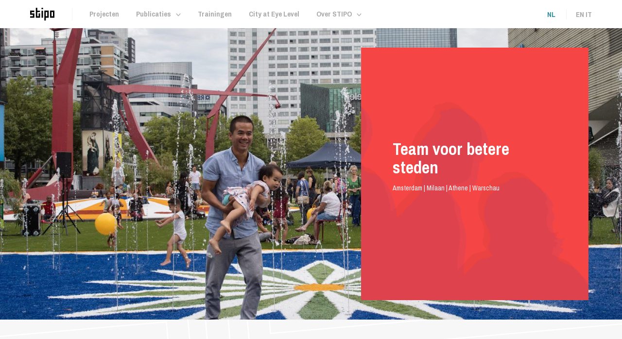

--- FILE ---
content_type: text/html; charset=UTF-8
request_url: https://stipo.nl/
body_size: 17505
content:
<!doctype html>
<html lang="nl-NL">
<head>
	
    <!--
    ███████╗███████╗██████╗ ████████╗███████╗███╗   ███╗██████╗ ███████╗██████╗
    ██╔════╝██╔════╝██╔══██╗╚══██╔══╝██╔════╝████╗ ████║██╔══██╗██╔════╝██╔══██╗
    ███████╗█████╗  ██████╔╝   ██║   █████╗  ██╔████╔██║██████╔╝█████╗  ██████╔╝
    ╚════██║██╔══╝  ██╔═══╝    ██║   ██╔══╝  ██║╚██╔╝██║██╔══██╗██╔══╝  ██╔══██╗
    ███████║███████╗██║        ██║   ███████╗██║ ╚═╝ ██║██████╔╝███████╗██║  ██║
    ╚══════╝╚══════╝╚═╝        ╚═╝   ╚══════╝╚═╝     ╚═╝╚═════╝ ╚══════╝╚═╝  ╚═╝
    https://september.digital/
    -->

    	<script async src="https://www.googletagmanager.com/gtag/js?id=UA-93574826-1"></script>
	<script>
		window.dataLayer = window.dataLayer || [];
		function gtag(){dataLayer.push(arguments);}
		gtag('js', new Date());
		gtag('config', 'UA-93574826-1');
	</script>

	<meta charset="utf-8">
	<meta http-equiv="X-UA-Compatible" content="IE=edge">
<script type="text/javascript">
/* <![CDATA[ */
var gform;gform||(document.addEventListener("gform_main_scripts_loaded",function(){gform.scriptsLoaded=!0}),document.addEventListener("gform/theme/scripts_loaded",function(){gform.themeScriptsLoaded=!0}),window.addEventListener("DOMContentLoaded",function(){gform.domLoaded=!0}),gform={domLoaded:!1,scriptsLoaded:!1,themeScriptsLoaded:!1,isFormEditor:()=>"function"==typeof InitializeEditor,callIfLoaded:function(o){return!(!gform.domLoaded||!gform.scriptsLoaded||!gform.themeScriptsLoaded&&!gform.isFormEditor()||(gform.isFormEditor()&&console.warn("The use of gform.initializeOnLoaded() is deprecated in the form editor context and will be removed in Gravity Forms 3.1."),o(),0))},initializeOnLoaded:function(o){gform.callIfLoaded(o)||(document.addEventListener("gform_main_scripts_loaded",()=>{gform.scriptsLoaded=!0,gform.callIfLoaded(o)}),document.addEventListener("gform/theme/scripts_loaded",()=>{gform.themeScriptsLoaded=!0,gform.callIfLoaded(o)}),window.addEventListener("DOMContentLoaded",()=>{gform.domLoaded=!0,gform.callIfLoaded(o)}))},hooks:{action:{},filter:{}},addAction:function(o,r,e,t){gform.addHook("action",o,r,e,t)},addFilter:function(o,r,e,t){gform.addHook("filter",o,r,e,t)},doAction:function(o){gform.doHook("action",o,arguments)},applyFilters:function(o){return gform.doHook("filter",o,arguments)},removeAction:function(o,r){gform.removeHook("action",o,r)},removeFilter:function(o,r,e){gform.removeHook("filter",o,r,e)},addHook:function(o,r,e,t,n){null==gform.hooks[o][r]&&(gform.hooks[o][r]=[]);var d=gform.hooks[o][r];null==n&&(n=r+"_"+d.length),gform.hooks[o][r].push({tag:n,callable:e,priority:t=null==t?10:t})},doHook:function(r,o,e){var t;if(e=Array.prototype.slice.call(e,1),null!=gform.hooks[r][o]&&((o=gform.hooks[r][o]).sort(function(o,r){return o.priority-r.priority}),o.forEach(function(o){"function"!=typeof(t=o.callable)&&(t=window[t]),"action"==r?t.apply(null,e):e[0]=t.apply(null,e)})),"filter"==r)return e[0]},removeHook:function(o,r,t,n){var e;null!=gform.hooks[o][r]&&(e=(e=gform.hooks[o][r]).filter(function(o,r,e){return!!(null!=n&&n!=o.tag||null!=t&&t!=o.priority)}),gform.hooks[o][r]=e)}});
/* ]]> */
</script>

	<meta name="viewport" content="width=device-width, initial-scale=1">

	<link href="https://fonts.googleapis.com/css?family=Archivo+Narrow:400,400i,700,700i" rel="stylesheet">

	<script src="https://maps.googleapis.com/maps/api/js?key=AIzaSyCvzizJyW3R1xnNSiRPO34QfBrexCy1ADo"></script>

	<link rel="apple-touch-icon" sizes="180x180" href="https://stipo.nl/app/themes/stipo/dist/images/favicons/apple-touch-icon.png">
	<link rel="icon" type="image/png" href="https://stipo.nl/app/themes/stipo/dist/images/favicons/favicon-32x32.png" sizes="32x32">
	<link rel="icon" type="image/png" href="https://stipo.nl/app/themes/stipo/dist/images/favicons/favicon-16x16.png" sizes="16x16">
	<link rel="manifest" href="https://stipo.nl/app/themes/stipo/dist/images/favicons/manifest.json">
	<meta name="theme-color" content="#ffffff">

	<meta name='robots' content='index, follow, max-image-preview:large, max-snippet:-1, max-video-preview:-1' />
<link rel="alternate" hreflang="nl" href="https://stipo.nl/" />
<link rel="alternate" hreflang="en" href="https://stipo.nl/?lang=en" />
<link rel="alternate" hreflang="it" href="https://stipo.nl/?lang=it" />
<link rel="alternate" hreflang="x-default" href="https://stipo.nl/" />

	<!-- This site is optimized with the Yoast SEO plugin v26.7 - https://yoast.com/wordpress/plugins/seo/ -->
	<title>Stipo | Team voor stedelijke ontwikkeling.</title>
	<meta name="description" content="STIPO werkt aan betere en aantrekkelijke steden en regio’s. Hierbij zijn we de linking pin tussen de wereld van bewoners en de wereld van organisaties." />
	<link rel="canonical" href="https://stipo.nl/" />
	<meta property="og:locale" content="nl_NL" />
	<meta property="og:type" content="website" />
	<meta property="og:title" content="Stipo | Team voor stedelijke ontwikkeling." />
	<meta property="og:description" content="STIPO werkt aan betere en aantrekkelijke steden en regio’s. Hierbij zijn we de linking pin tussen de wereld van bewoners en de wereld van organisaties." />
	<meta property="og:url" content="https://stipo.nl/" />
	<meta property="og:site_name" content="Stipo" />
	<meta property="article:publisher" content="http://www.facebook.com/stipoteam" />
	<meta property="article:modified_time" content="2025-09-30T12:00:40+00:00" />
	<meta name="twitter:card" content="summary_large_image" />
	<script type="application/ld+json" class="yoast-schema-graph">{"@context":"https://schema.org","@graph":[{"@type":"WebPage","@id":"https://stipo.nl/","url":"https://stipo.nl/","name":"Stipo | Team voor stedelijke ontwikkeling.","isPartOf":{"@id":"https://stipo.nl/#website"},"about":{"@id":"https://stipo.nl/#organization"},"datePublished":"2017-04-11T08:02:34+00:00","dateModified":"2025-09-30T12:00:40+00:00","description":"STIPO werkt aan betere en aantrekkelijke steden en regio’s. Hierbij zijn we de linking pin tussen de wereld van bewoners en de wereld van organisaties.","breadcrumb":{"@id":"https://stipo.nl/#breadcrumb"},"inLanguage":"nl-NL","potentialAction":[{"@type":"ReadAction","target":["https://stipo.nl/"]}]},{"@type":"BreadcrumbList","@id":"https://stipo.nl/#breadcrumb","itemListElement":[{"@type":"ListItem","position":1,"name":"Home"}]},{"@type":"WebSite","@id":"https://stipo.nl/#website","url":"https://stipo.nl/","name":"Stipo","description":"","publisher":{"@id":"https://stipo.nl/#organization"},"potentialAction":[{"@type":"SearchAction","target":{"@type":"EntryPoint","urlTemplate":"https://stipo.nl/?s={search_term_string}"},"query-input":{"@type":"PropertyValueSpecification","valueRequired":true,"valueName":"search_term_string"}}],"inLanguage":"nl-NL"},{"@type":"Organization","@id":"https://stipo.nl/#organization","name":"Stipo","url":"https://stipo.nl/","logo":{"@type":"ImageObject","inLanguage":"nl-NL","@id":"https://stipo.nl/#/schema/logo/image/","url":"https://stipo.nl/app/uploads/2019/05/Schermafbeelding-2019-05-01-om-10.27.00.png","contentUrl":"https://stipo.nl/app/uploads/2019/05/Schermafbeelding-2019-05-01-om-10.27.00.png","width":261,"height":140,"caption":"Stipo"},"image":{"@id":"https://stipo.nl/#/schema/logo/image/"},"sameAs":["http://www.facebook.com/stipoteam","http://linkedin.com/company/stipo"]}]}</script>
	<!-- / Yoast SEO plugin. -->


<style id='wp-img-auto-sizes-contain-inline-css' type='text/css'>
img:is([sizes=auto i],[sizes^="auto," i]){contain-intrinsic-size:3000px 1500px}
/*# sourceURL=wp-img-auto-sizes-contain-inline-css */
</style>
<style id='classic-theme-styles-inline-css' type='text/css'>
/*! This file is auto-generated */
.wp-block-button__link{color:#fff;background-color:#32373c;border-radius:9999px;box-shadow:none;text-decoration:none;padding:calc(.667em + 2px) calc(1.333em + 2px);font-size:1.125em}.wp-block-file__button{background:#32373c;color:#fff;text-decoration:none}
/*# sourceURL=/wp-includes/css/classic-themes.min.css */
</style>
<link rel="stylesheet" href="https://stipo.nl/app/plugins/sitepress-multilingual-cms/templates/language-switchers/legacy-list-horizontal/style.min.css?ver=1"><link rel="stylesheet" href="https://stipo.nl/app/themes/stipo/dist/css/main.css?id=b8bc671bec86e1d39fa72a4da562a5a8"><meta name="generator" content="WPML ver:4.8.6 stt:38,1,27;" />

	<script>
		window.urlPrefixes = {"https:\/\/stipo.nl\/teamlid\/":"overlay-wrapper--teammember"};
	</script>



    <!-- Google tag (gtag.js) -->
<script async src="https://www.googletagmanager.com/gtag/js?id=AW-11093213089">
</script>
<script>
window.dataLayer = window.dataLayer || [];
function gtag(){dataLayer.push(arguments);}
gtag('js', new Date());

gtag('config', 'AW-11093213089');
</script><style id='global-styles-inline-css' type='text/css'>
:root{--wp--preset--aspect-ratio--square: 1;--wp--preset--aspect-ratio--4-3: 4/3;--wp--preset--aspect-ratio--3-4: 3/4;--wp--preset--aspect-ratio--3-2: 3/2;--wp--preset--aspect-ratio--2-3: 2/3;--wp--preset--aspect-ratio--16-9: 16/9;--wp--preset--aspect-ratio--9-16: 9/16;--wp--preset--color--black: #000000;--wp--preset--color--cyan-bluish-gray: #abb8c3;--wp--preset--color--white: #ffffff;--wp--preset--color--pale-pink: #f78da7;--wp--preset--color--vivid-red: #cf2e2e;--wp--preset--color--luminous-vivid-orange: #ff6900;--wp--preset--color--luminous-vivid-amber: #fcb900;--wp--preset--color--light-green-cyan: #7bdcb5;--wp--preset--color--vivid-green-cyan: #00d084;--wp--preset--color--pale-cyan-blue: #8ed1fc;--wp--preset--color--vivid-cyan-blue: #0693e3;--wp--preset--color--vivid-purple: #9b51e0;--wp--preset--gradient--vivid-cyan-blue-to-vivid-purple: linear-gradient(135deg,rgb(6,147,227) 0%,rgb(155,81,224) 100%);--wp--preset--gradient--light-green-cyan-to-vivid-green-cyan: linear-gradient(135deg,rgb(122,220,180) 0%,rgb(0,208,130) 100%);--wp--preset--gradient--luminous-vivid-amber-to-luminous-vivid-orange: linear-gradient(135deg,rgb(252,185,0) 0%,rgb(255,105,0) 100%);--wp--preset--gradient--luminous-vivid-orange-to-vivid-red: linear-gradient(135deg,rgb(255,105,0) 0%,rgb(207,46,46) 100%);--wp--preset--gradient--very-light-gray-to-cyan-bluish-gray: linear-gradient(135deg,rgb(238,238,238) 0%,rgb(169,184,195) 100%);--wp--preset--gradient--cool-to-warm-spectrum: linear-gradient(135deg,rgb(74,234,220) 0%,rgb(151,120,209) 20%,rgb(207,42,186) 40%,rgb(238,44,130) 60%,rgb(251,105,98) 80%,rgb(254,248,76) 100%);--wp--preset--gradient--blush-light-purple: linear-gradient(135deg,rgb(255,206,236) 0%,rgb(152,150,240) 100%);--wp--preset--gradient--blush-bordeaux: linear-gradient(135deg,rgb(254,205,165) 0%,rgb(254,45,45) 50%,rgb(107,0,62) 100%);--wp--preset--gradient--luminous-dusk: linear-gradient(135deg,rgb(255,203,112) 0%,rgb(199,81,192) 50%,rgb(65,88,208) 100%);--wp--preset--gradient--pale-ocean: linear-gradient(135deg,rgb(255,245,203) 0%,rgb(182,227,212) 50%,rgb(51,167,181) 100%);--wp--preset--gradient--electric-grass: linear-gradient(135deg,rgb(202,248,128) 0%,rgb(113,206,126) 100%);--wp--preset--gradient--midnight: linear-gradient(135deg,rgb(2,3,129) 0%,rgb(40,116,252) 100%);--wp--preset--font-size--small: 13px;--wp--preset--font-size--medium: 20px;--wp--preset--font-size--large: 36px;--wp--preset--font-size--x-large: 42px;--wp--preset--spacing--20: 0.44rem;--wp--preset--spacing--30: 0.67rem;--wp--preset--spacing--40: 1rem;--wp--preset--spacing--50: 1.5rem;--wp--preset--spacing--60: 2.25rem;--wp--preset--spacing--70: 3.38rem;--wp--preset--spacing--80: 5.06rem;--wp--preset--shadow--natural: 6px 6px 9px rgba(0, 0, 0, 0.2);--wp--preset--shadow--deep: 12px 12px 50px rgba(0, 0, 0, 0.4);--wp--preset--shadow--sharp: 6px 6px 0px rgba(0, 0, 0, 0.2);--wp--preset--shadow--outlined: 6px 6px 0px -3px rgb(255, 255, 255), 6px 6px rgb(0, 0, 0);--wp--preset--shadow--crisp: 6px 6px 0px rgb(0, 0, 0);}:where(.is-layout-flex){gap: 0.5em;}:where(.is-layout-grid){gap: 0.5em;}body .is-layout-flex{display: flex;}.is-layout-flex{flex-wrap: wrap;align-items: center;}.is-layout-flex > :is(*, div){margin: 0;}body .is-layout-grid{display: grid;}.is-layout-grid > :is(*, div){margin: 0;}:where(.wp-block-columns.is-layout-flex){gap: 2em;}:where(.wp-block-columns.is-layout-grid){gap: 2em;}:where(.wp-block-post-template.is-layout-flex){gap: 1.25em;}:where(.wp-block-post-template.is-layout-grid){gap: 1.25em;}.has-black-color{color: var(--wp--preset--color--black) !important;}.has-cyan-bluish-gray-color{color: var(--wp--preset--color--cyan-bluish-gray) !important;}.has-white-color{color: var(--wp--preset--color--white) !important;}.has-pale-pink-color{color: var(--wp--preset--color--pale-pink) !important;}.has-vivid-red-color{color: var(--wp--preset--color--vivid-red) !important;}.has-luminous-vivid-orange-color{color: var(--wp--preset--color--luminous-vivid-orange) !important;}.has-luminous-vivid-amber-color{color: var(--wp--preset--color--luminous-vivid-amber) !important;}.has-light-green-cyan-color{color: var(--wp--preset--color--light-green-cyan) !important;}.has-vivid-green-cyan-color{color: var(--wp--preset--color--vivid-green-cyan) !important;}.has-pale-cyan-blue-color{color: var(--wp--preset--color--pale-cyan-blue) !important;}.has-vivid-cyan-blue-color{color: var(--wp--preset--color--vivid-cyan-blue) !important;}.has-vivid-purple-color{color: var(--wp--preset--color--vivid-purple) !important;}.has-black-background-color{background-color: var(--wp--preset--color--black) !important;}.has-cyan-bluish-gray-background-color{background-color: var(--wp--preset--color--cyan-bluish-gray) !important;}.has-white-background-color{background-color: var(--wp--preset--color--white) !important;}.has-pale-pink-background-color{background-color: var(--wp--preset--color--pale-pink) !important;}.has-vivid-red-background-color{background-color: var(--wp--preset--color--vivid-red) !important;}.has-luminous-vivid-orange-background-color{background-color: var(--wp--preset--color--luminous-vivid-orange) !important;}.has-luminous-vivid-amber-background-color{background-color: var(--wp--preset--color--luminous-vivid-amber) !important;}.has-light-green-cyan-background-color{background-color: var(--wp--preset--color--light-green-cyan) !important;}.has-vivid-green-cyan-background-color{background-color: var(--wp--preset--color--vivid-green-cyan) !important;}.has-pale-cyan-blue-background-color{background-color: var(--wp--preset--color--pale-cyan-blue) !important;}.has-vivid-cyan-blue-background-color{background-color: var(--wp--preset--color--vivid-cyan-blue) !important;}.has-vivid-purple-background-color{background-color: var(--wp--preset--color--vivid-purple) !important;}.has-black-border-color{border-color: var(--wp--preset--color--black) !important;}.has-cyan-bluish-gray-border-color{border-color: var(--wp--preset--color--cyan-bluish-gray) !important;}.has-white-border-color{border-color: var(--wp--preset--color--white) !important;}.has-pale-pink-border-color{border-color: var(--wp--preset--color--pale-pink) !important;}.has-vivid-red-border-color{border-color: var(--wp--preset--color--vivid-red) !important;}.has-luminous-vivid-orange-border-color{border-color: var(--wp--preset--color--luminous-vivid-orange) !important;}.has-luminous-vivid-amber-border-color{border-color: var(--wp--preset--color--luminous-vivid-amber) !important;}.has-light-green-cyan-border-color{border-color: var(--wp--preset--color--light-green-cyan) !important;}.has-vivid-green-cyan-border-color{border-color: var(--wp--preset--color--vivid-green-cyan) !important;}.has-pale-cyan-blue-border-color{border-color: var(--wp--preset--color--pale-cyan-blue) !important;}.has-vivid-cyan-blue-border-color{border-color: var(--wp--preset--color--vivid-cyan-blue) !important;}.has-vivid-purple-border-color{border-color: var(--wp--preset--color--vivid-purple) !important;}.has-vivid-cyan-blue-to-vivid-purple-gradient-background{background: var(--wp--preset--gradient--vivid-cyan-blue-to-vivid-purple) !important;}.has-light-green-cyan-to-vivid-green-cyan-gradient-background{background: var(--wp--preset--gradient--light-green-cyan-to-vivid-green-cyan) !important;}.has-luminous-vivid-amber-to-luminous-vivid-orange-gradient-background{background: var(--wp--preset--gradient--luminous-vivid-amber-to-luminous-vivid-orange) !important;}.has-luminous-vivid-orange-to-vivid-red-gradient-background{background: var(--wp--preset--gradient--luminous-vivid-orange-to-vivid-red) !important;}.has-very-light-gray-to-cyan-bluish-gray-gradient-background{background: var(--wp--preset--gradient--very-light-gray-to-cyan-bluish-gray) !important;}.has-cool-to-warm-spectrum-gradient-background{background: var(--wp--preset--gradient--cool-to-warm-spectrum) !important;}.has-blush-light-purple-gradient-background{background: var(--wp--preset--gradient--blush-light-purple) !important;}.has-blush-bordeaux-gradient-background{background: var(--wp--preset--gradient--blush-bordeaux) !important;}.has-luminous-dusk-gradient-background{background: var(--wp--preset--gradient--luminous-dusk) !important;}.has-pale-ocean-gradient-background{background: var(--wp--preset--gradient--pale-ocean) !important;}.has-electric-grass-gradient-background{background: var(--wp--preset--gradient--electric-grass) !important;}.has-midnight-gradient-background{background: var(--wp--preset--gradient--midnight) !important;}.has-small-font-size{font-size: var(--wp--preset--font-size--small) !important;}.has-medium-font-size{font-size: var(--wp--preset--font-size--medium) !important;}.has-large-font-size{font-size: var(--wp--preset--font-size--large) !important;}.has-x-large-font-size{font-size: var(--wp--preset--font-size--x-large) !important;}
/*# sourceURL=global-styles-inline-css */
</style>
<link rel="stylesheet" href="https://stipo.nl/app/plugins/gravityforms/legacy/css/formreset.min.css?ver=2.9.7.1"><link rel="stylesheet" href="https://stipo.nl/app/plugins/gravityforms/legacy/css/formsmain.min.css?ver=2.9.7.1"><link rel="stylesheet" href="https://stipo.nl/app/plugins/gravityforms/legacy/css/readyclass.min.css?ver=2.9.7.1"><link rel="stylesheet" href="https://stipo.nl/app/plugins/gravityforms/legacy/css/browsers.min.css?ver=2.9.7.1"></head>

<body class="home wp-singular page wp-theme-stipo dummy">

    

	<div class="c-popup" data-popup>
		<button class="c-popup__close-btn" data-btn-close-popup>
			<img class="close-svg" src="https://stipo.nl/app/themes/stipo/dist/images/close_button.svg" alt="icoon kruis"/>
		</button>

						<p class="c-popup__text">Wil je inspiratie over gebiedsontwikkeling en updates over trainingen, events en projecten ontvangen? Schrijf je dan in.</p>
					
                <div class='gf_browser_chrome gform_wrapper gform_legacy_markup_wrapper gform-theme--no-framework' data-form-theme='legacy' data-form-index='0' id='gform_wrapper_2' ><div id='gf_2' class='gform_anchor' tabindex='-1'></div><form method='post' enctype='multipart/form-data' target='gform_ajax_frame_2' id='gform_2'  action='/#gf_2' data-formid='2' novalidate>
                        <div class='gform-body gform_body'><ul id='gform_fields_2' class='gform_fields top_label form_sublabel_below description_below validation_below'><li id="field_2_2" class="gfield gfield--type-text gfield--width-full gfield_contains_required field_sublabel_below gfield--no-description field_description_below field_validation_below gfield_visibility_visible"  data-js-reload="field_2_2" ><label class='gfield_label gform-field-label' for='input_2_2'>Naam<span class="gfield_required"><span class="gfield_required gfield_required_asterisk">*</span></span></label><div class='ginput_container ginput_container_text'><input name='input_2' id='input_2_2' type='text' value='' class='large'    placeholder='Naam' aria-required="true" aria-invalid="false"   /></div></li><li id="field_2_1" class="gfield gfield--type-email mailvalidation gfield_contains_required field_sublabel_below gfield--no-description field_description_below field_validation_below gfield_visibility_visible"  data-js-reload="field_2_1" ><label class='gfield_label gform-field-label' for='input_2_1'>E-mailadres<span class="gfield_required"><span class="gfield_required gfield_required_asterisk">*</span></span></label><div class='ginput_container ginput_container_email'>
                            <input name='input_1' id='input_2_1' type='email' value='' class='medium'   placeholder='E-mailadres' aria-required="true" aria-invalid="false"  />
                        </div></li><li id="field_2_3" class="gfield gfield--type-honeypot gform_validation_container field_sublabel_below gfield--has-description field_description_below field_validation_below gfield_visibility_visible"  data-js-reload="field_2_3" ><label class='gfield_label gform-field-label' for='input_2_3'>Comments</label><div class='ginput_container'><input name='input_3' id='input_2_3' type='text' value='' autocomplete='new-password'/></div><div class='gfield_description' id='gfield_description_2_3'>Dit veld is bedoeld voor validatiedoeleinden en moet niet worden gewijzigd.</div></li></ul></div>
        <div class='gform-footer gform_footer top_label'> <button class="gform_button" id="gform_submit_button_2" type="submit" onclick="gform.submission.handleButtonClick(this);" data-submission-type="submit" value="Inschrijven">
		<div class="link--arrow">Inschrijven<div class="arrow-wrapper">
				<img class="svg-link-arrow-round" src="https://stipo.nl/app/themes/stipo/dist/images/arrowtest2.svg" alt="">
				<img class="svg-link-arrow" src="https://stipo.nl/app/themes/stipo/dist/images/testarrow.svg" alt="">
			</div>
		</div>
	</button> <input type='hidden' name='gform_ajax' value='form_id=2&amp;title=&amp;description=&amp;tabindex=0&amp;theme=legacy&amp;hash=c4859fa3a39b5f4b9b30efa2337bcb38' />
            <input type='hidden' class='gform_hidden' name='gform_submission_method' data-js='gform_submission_method_2' value='iframe' />
            <input type='hidden' class='gform_hidden' name='gform_theme' data-js='gform_theme_2' id='gform_theme_2' value='legacy' />
            <input type='hidden' class='gform_hidden' name='gform_style_settings' data-js='gform_style_settings_2' id='gform_style_settings_2' value='' />
            <input type='hidden' class='gform_hidden' name='is_submit_2' value='1' />
            <input type='hidden' class='gform_hidden' name='gform_submit' value='2' />
            
            <input type='hidden' class='gform_hidden' name='gform_unique_id' value='' />
            <input type='hidden' class='gform_hidden' name='state_2' value='WyJbXSIsIjUyYWI5NTBiNDk3YjA0NTg4OTQ3ZTk3OWFhMjg2MDFiIl0=' />
            <input type='hidden' autocomplete='off' class='gform_hidden' name='gform_target_page_number_2' id='gform_target_page_number_2' value='0' />
            <input type='hidden' autocomplete='off' class='gform_hidden' name='gform_source_page_number_2' id='gform_source_page_number_2' value='1' />
            <input type='hidden' name='gform_field_values' value='' />
            
        </div>
                        </form>
                        </div>
		                <iframe style='display:none;width:0px;height:0px;' src='about:blank' name='gform_ajax_frame_2' id='gform_ajax_frame_2' title='Dit iframe bevat de vereiste logica om Ajax aangedreven Gravity Forms te verwerken.'></iframe>
		                <script type="text/javascript">
/* <![CDATA[ */
 gform.initializeOnLoaded( function() {gformInitSpinner( 2, 'https://stipo.nl/app/plugins/gravityforms/images/spinner.svg', true );jQuery('#gform_ajax_frame_2').on('load',function(){var contents = jQuery(this).contents().find('*').html();var is_postback = contents.indexOf('GF_AJAX_POSTBACK') >= 0;if(!is_postback){return;}var form_content = jQuery(this).contents().find('#gform_wrapper_2');var is_confirmation = jQuery(this).contents().find('#gform_confirmation_wrapper_2').length > 0;var is_redirect = contents.indexOf('gformRedirect(){') >= 0;var is_form = form_content.length > 0 && ! is_redirect && ! is_confirmation;var mt = parseInt(jQuery('html').css('margin-top'), 10) + parseInt(jQuery('body').css('margin-top'), 10) + 100;if(is_form){jQuery('#gform_wrapper_2').html(form_content.html());if(form_content.hasClass('gform_validation_error')){jQuery('#gform_wrapper_2').addClass('gform_validation_error');} else {jQuery('#gform_wrapper_2').removeClass('gform_validation_error');}setTimeout( function() { /* delay the scroll by 50 milliseconds to fix a bug in chrome */ jQuery(document).scrollTop(jQuery('#gform_wrapper_2').offset().top - mt); }, 50 );if(window['gformInitDatepicker']) {gformInitDatepicker();}if(window['gformInitPriceFields']) {gformInitPriceFields();}var current_page = jQuery('#gform_source_page_number_2').val();gformInitSpinner( 2, 'https://stipo.nl/app/plugins/gravityforms/images/spinner.svg', true );jQuery(document).trigger('gform_page_loaded', [2, current_page]);window['gf_submitting_2'] = false;}else if(!is_redirect){var confirmation_content = jQuery(this).contents().find('.GF_AJAX_POSTBACK').html();if(!confirmation_content){confirmation_content = contents;}jQuery('#gform_wrapper_2').replaceWith(confirmation_content);jQuery(document).scrollTop(jQuery('#gf_2').offset().top - mt);jQuery(document).trigger('gform_confirmation_loaded', [2]);window['gf_submitting_2'] = false;wp.a11y.speak(jQuery('#gform_confirmation_message_2').text());}else{jQuery('#gform_2').append(contents);if(window['gformRedirect']) {gformRedirect();}}jQuery(document).trigger("gform_pre_post_render", [{ formId: "2", currentPage: "current_page", abort: function() { this.preventDefault(); } }]);                if (event && event.defaultPrevented) {                return;         }        const gformWrapperDiv = document.getElementById( "gform_wrapper_2" );        if ( gformWrapperDiv ) {            const visibilitySpan = document.createElement( "span" );            visibilitySpan.id = "gform_visibility_test_2";            gformWrapperDiv.insertAdjacentElement( "afterend", visibilitySpan );        }        const visibilityTestDiv = document.getElementById( "gform_visibility_test_2" );        let postRenderFired = false;                function triggerPostRender() {            if ( postRenderFired ) {                return;            }            postRenderFired = true;            gform.core.triggerPostRenderEvents( 2, current_page );            if ( visibilityTestDiv ) {                visibilityTestDiv.parentNode.removeChild( visibilityTestDiv );            }        }        function debounce( func, wait, immediate ) {            var timeout;            return function() {                var context = this, args = arguments;                var later = function() {                    timeout = null;                    if ( !immediate ) func.apply( context, args );                };                var callNow = immediate && !timeout;                clearTimeout( timeout );                timeout = setTimeout( later, wait );                if ( callNow ) func.apply( context, args );            };        }        const debouncedTriggerPostRender = debounce( function() {            triggerPostRender();        }, 200 );        if ( visibilityTestDiv && visibilityTestDiv.offsetParent === null ) {            const observer = new MutationObserver( ( mutations ) => {                mutations.forEach( ( mutation ) => {                    if ( mutation.type === 'attributes' && visibilityTestDiv.offsetParent !== null ) {                        debouncedTriggerPostRender();                        observer.disconnect();                    }                });            });            observer.observe( document.body, {                attributes: true,                childList: false,                subtree: true,                attributeFilter: [ 'style', 'class' ],            });        } else {            triggerPostRender();        }    } );} ); 
/* ]]> */
</script>
	</div>



	
	<div class="body-wrapper">

		<div class="backdrop-wrapper">
			<div class="backdrop"></div>
		</div>

		
		<div class="block">
			<div class="nav__menu-collapse">
				<div class="nav__menu-wrapper">

					<div class="block__container block__container--menu-collapse">
						<div class="block__row block__row--menu-collapse">
							<div class="menu-header-container menu-mobile"><ul id="menu-menu-header" class="menu"><li id="menu-item-2479" class="menu-item menu-item-type-post_type menu-item-object-page menu-item-2479"><a href="https://stipo.nl/projecten/">Projecten</a></li>
<li id="menu-item-2523" class="dropdown-3 menu-item menu-item-type-custom menu-item-object-custom menu-item-has-children menu-item-2523"><a href="#">Publicaties</a>
<ul class="sub-menu">
	<li id="menu-item-2524" class="btn-prev menu-item menu-item-type-custom menu-item-object-custom menu-item-2524"><a href="#">Terug</a></li>
	<li id="menu-item-2507" class="menu-item menu-item-type-post_type menu-item-object-page menu-item-2507"><a href="https://stipo.nl/boeken/">Onze Boeken</a></li>
	<li id="menu-item-23" class="menu-item menu-item-type-post_type menu-item-object-page menu-item-23"><a href="https://stipo.nl/boeken-en-publicaties/">Publicaties</a></li>
	<li id="menu-item-3865" class="menu-item menu-item-type-post_type menu-item-object-page menu-item-3865"><a href="https://stipo.nl/tools/">Tools</a></li>
</ul>
</li>
<li id="menu-item-2480" class="menu-item menu-item-type-post_type menu-item-object-page menu-item-2480"><a href="https://stipo.nl/placemaking-trainingen-en-workshops/">Trainingen</a></li>
<li id="menu-item-5335" class="menu-item menu-item-type-custom menu-item-object-custom menu-item-5335"><a href="https://thecityateyelevel.com">City at Eye Level</a></li>
<li id="menu-item-2474" class="dropdown-1 menu-item menu-item-type-custom menu-item-object-custom menu-item-has-children menu-item-2474"><a href="#">Over STIPO</a>
<ul class="sub-menu">
	<li id="menu-item-4498" class="menu-item menu-item-type-post_type menu-item-object-page menu-item-4498"><a href="https://stipo.nl/contact/">Contact</a></li>
	<li id="menu-item-5720" class="menu-item menu-item-type-post_type menu-item-object-page menu-item-5720"><a href="https://stipo.nl/vacatures/">Vacatures</a></li>
	<li id="menu-item-2475" class="menu-item menu-item-type-post_type menu-item-object-page menu-item-2475"><a href="https://stipo.nl/onze-visie/">Kernwaarden</a></li>
	<li id="menu-item-2476" class="menu-item menu-item-type-post_type menu-item-object-page menu-item-2476"><a href="https://stipo.nl/expertise/">Expertise &#038; werkwijze</a></li>
	<li id="menu-item-2718" class="menu-item menu-item-type-post_type menu-item-object-page menu-item-2718"><a href="https://stipo.nl/initiatieven/">Initiatieven</a></li>
	<li id="menu-item-25" class="menu-item menu-item-type-post_type menu-item-object-page menu-item-25"><a href="https://stipo.nl/team/">Team</a></li>
	<li id="menu-item-2481" class="menu-item menu-item-type-post_type menu-item-object-page menu-item-2481"><a href="https://stipo.nl/nieuws/">Updates</a></li>
</ul>
</li>
</ul></div>
							<div class="menu-header-container">
								<div class="nav__languages--collapse">
									<ul class="lang__toggle--list">
				                       				                                       	<li class="language-li lang__current">
			                                       		nl			                                       	</li>
			                                   				                                       	<li class="language-li lang__link">
			                                           	<a href="https://stipo.nl/?lang=en">en</a>
			                                       	</li>
			                                   				                                       	<li class="language-li lang__link">
			                                           	<a href="https://stipo.nl/?lang=it">it</a>
			                                       	</li>
			                                   					                   </ul>
								</div>
							</div>
						</div>
						<div class="nav__finance">
							<p>Bank: IBAN NL 59 INGB 0006853075</p>
							<p>VAT-nr: NL857161313B01</p>
							<p>Chamber of Commerce: 67752209</p>
						</div>
					</div>
				</div>
			</div>
		</div>


		<header class="site-header">
			<div class="block block--nav">
				<div class="block__container">
					<div class="block__row">
						<div class="menubar">
							<div class="nav__logo-wrapper">
								<a href="https://stipo.nl"><img class="logo-nav-img" src="https://stipo.nl/app/themes/stipo/dist/images/stipologo.svg" alt="logo Stipo"/></a>
							</div>

							<nav class="nav__desktop">
								<div class="menu-header-container"><ul id="menu-menu-header-1" class="menu"><li class="menu-item menu-item-type-post_type menu-item-object-page menu-item-2479"><a href="https://stipo.nl/projecten/">Projecten</a></li>
<li class="dropdown-3 menu-item menu-item-type-custom menu-item-object-custom menu-item-has-children menu-item-2523"><a href="#">Publicaties</a>
<ul class="sub-menu">
	<li class="btn-prev menu-item menu-item-type-custom menu-item-object-custom menu-item-2524"><a href="#">Terug</a></li>
	<li class="menu-item menu-item-type-post_type menu-item-object-page menu-item-2507"><a href="https://stipo.nl/boeken/">Onze Boeken</a></li>
	<li class="menu-item menu-item-type-post_type menu-item-object-page menu-item-23"><a href="https://stipo.nl/boeken-en-publicaties/">Publicaties</a></li>
	<li class="menu-item menu-item-type-post_type menu-item-object-page menu-item-3865"><a href="https://stipo.nl/tools/">Tools</a></li>
</ul>
</li>
<li class="menu-item menu-item-type-post_type menu-item-object-page menu-item-2480"><a href="https://stipo.nl/placemaking-trainingen-en-workshops/">Trainingen</a></li>
<li class="menu-item menu-item-type-custom menu-item-object-custom menu-item-5335"><a href="https://thecityateyelevel.com">City at Eye Level</a></li>
<li class="dropdown-1 menu-item menu-item-type-custom menu-item-object-custom menu-item-has-children menu-item-2474"><a href="#">Over STIPO</a>
<ul class="sub-menu">
	<li class="menu-item menu-item-type-post_type menu-item-object-page menu-item-4498"><a href="https://stipo.nl/contact/">Contact</a></li>
	<li class="menu-item menu-item-type-post_type menu-item-object-page menu-item-5720"><a href="https://stipo.nl/vacatures/">Vacatures</a></li>
	<li class="menu-item menu-item-type-post_type menu-item-object-page menu-item-2475"><a href="https://stipo.nl/onze-visie/">Kernwaarden</a></li>
	<li class="menu-item menu-item-type-post_type menu-item-object-page menu-item-2476"><a href="https://stipo.nl/expertise/">Expertise &#038; werkwijze</a></li>
	<li class="menu-item menu-item-type-post_type menu-item-object-page menu-item-2718"><a href="https://stipo.nl/initiatieven/">Initiatieven</a></li>
	<li class="menu-item menu-item-type-post_type menu-item-object-page menu-item-25"><a href="https://stipo.nl/team/">Team</a></li>
	<li class="menu-item menu-item-type-post_type menu-item-object-page menu-item-2481"><a href="https://stipo.nl/nieuws/">Updates</a></li>
</ul>
</li>
</ul></div>							</nav>

							<div class="nav__languages">
								<ul class="lang__toggle--list">
			                       			                                       	<li class="language-li lang__current">
		                                       		nl		                                       	</li>
		                                   			                                       	<li class="language-li lang__link">
		                                           	<a href="https://stipo.nl/?lang=en">en</a>
		                                       	</li>
		                                   			                                       	<li class="language-li lang__link">
		                                           	<a href="https://stipo.nl/?lang=it">it</a>
		                                       	</li>
		                                   				                   </ul>
							</div>

							<button class="nav__hamburger hamburger hamburger--squeeze" type="button">
							  	<span class="hamburger-box">
							    	<span class="hamburger-inner"></span>
							  	</span>
							</button>
						</div>
					</div>
				</div>
			</div>
		</header>

		<div class="body-inner">






	
<div class="block block--header homepage">
	<div class="img-absolute-wrapper">
		<img class="img--objectfit" src="https://stipo.nl/app/uploads/2021/01/Flying-Grass-carpet-banner-scaled-1920x600.jpg" alt="" />
	</div>

	<div class="block__container">
		<div class="block__row">
			<div class="redblock">
				<div class="cutmarks-wrapper cutmarks-wrapper--header">
					<img class="inject cutmarks-svg" src="https://stipo.nl/app/themes/stipo/dist/images/cutmarks.svg" alt="snijtekens"/>
				</div>
				<div class="cutmarks-wrapper cutmarks-wrapper--header">
					<img class="inject cutmarks-svg" src="https://stipo.nl/app/themes/stipo/dist/images/cutmarks.svg" alt="snijtekens"/>
				</div>
				<div class="cutmarks-wrapper cutmarks-wrapper--header">
					<img class="inject cutmarks-svg" src="https://stipo.nl/app/themes/stipo/dist/images/cutmarks.svg" alt="snijtekens"/>
				</div>
				<div class="cutmarks-wrapper cutmarks-wrapper--header">
					<img class="inject cutmarks-svg" src="https://stipo.nl/app/themes/stipo/dist/images/cutmarks.svg" alt="snijtekens"/>
				</div>

				<div class="redblock__inner">
											<div class="img-absolute-wrapper">
							<img class="img--objectfit" src="https://stipo.nl/app/uploads/2017/04/groep-mensen-klein-424x360.png" alt="achtergrondafbeelding schaduw"/>
						</div>
										<div class="redblock__content">
						<h2>Team voor betere steden</h2>

						<p>Amsterdam | Milaan | Athene | Warschau</p>

                        					</div>
				</div>
			</div>
		</div>
	</div>
</div>
	
	<div class="block block--intro">
		<div class="block__container">
			<div class="block__row">
				<div class="block__inner">

					<div class="block__inner--content">
						<h2>STIPO biedt een open venster op een betere stad.</h2>
						<p>STIPO werkt aan betere en aantrekkelijke steden en regio’s. Hierbij zijn we de linking pin tussen de wereld van bewoners en de wereld van organisaties. Samen komen we tot een multidisciplinaire aanpak om stedelijke vraagstukken op te lossen. </p>

						<div class="link-wrapper">
							<a class="link--intro" href="https://stipo.nl/onze-visie/">
								<span>Lees meer over ons</span>
							</a>
						</div>

					</div>

				</div>
			</div>
		</div>
	</div>




	

	    <div class="block block--cat-grid">
		<div class="block__container">
			<div class="block__row">
				<div class="block--textheading__inner">
											<h3 class="block--cat-grid__title block--textheading__title">Onze projecten</h3>
					
											<div class="block--textheading__text">
							<p>Het resultaat van 30 jaar werken aan mooiere regio’s en betere steden.</p>
						</div>
									</div>
			</div>
		</div>

       	<div class="c-cat-grid">
			
					<a class="c-cat-grid-item" href="https://stipo.nl/projecten/#cat-training">
						<div class="c-cat-grid-item__img-wrapper">
															<img class="img--objectfit" src="https://stipo.nl/app/uploads/2023/11/IMG_3280-424x318.jpg" alt="" />
													</div>

						<div class="c-cat-grid-item__inner">
							<div class="c-cat-grid-item__content-wrapper">
								<div class="c-cat-grid-item__content">
									<h3 class="c-cat-grid-item__title">Training</h3>

																			<p class="c-cat-grid-item__text">Het delen van onze kennis en expertise op het gebied van stedelijke ontwikkeling.</p>
																	</div>
							</div>
						</div>
					</a>
					
					<a class="c-cat-grid-item" href="https://stipo.nl/projecten/#cat-tender">
						<div class="c-cat-grid-item__img-wrapper">
															<img class="img--objectfit" src="https://stipo.nl/app/uploads/2024/01/woontoren-duet-1e-hoofdbeeld-424x276.jpg" alt="Woontoren Hezelpoort- Duet" />
													</div>

						<div class="c-cat-grid-item__inner">
							<div class="c-cat-grid-item__content-wrapper">
								<div class="c-cat-grid-item__content">
									<h3 class="c-cat-grid-item__title">Tender</h3>

																	</div>
							</div>
						</div>
					</a>
					
					<a class="c-cat-grid-item" href="https://stipo.nl/projecten/#cat-stads-en-gebiedsvisies">
						<div class="c-cat-grid-item__img-wrapper">
															<img class="img--objectfit" src="https://stipo.nl/app/uploads/2022/09/1.Gebiedsvisie_KW_Haven_Impressie-424x266.jpg" alt="" />
													</div>

						<div class="c-cat-grid-item__inner">
							<div class="c-cat-grid-item__content-wrapper">
								<div class="c-cat-grid-item__content">
									<h3 class="c-cat-grid-item__title">Stads- en gebiedsvisies</h3>

																			<p class="c-cat-grid-item__text">Hoe creëer je een visie waarin verschillende ambities en opgaven in steden of gebieden op een integrale en duurzame manier samenkomen?</p>
																	</div>
							</div>
						</div>
					</a>
					
					<a class="c-cat-grid-item" href="https://stipo.nl/projecten/#cat-broedplaatsenbeleid">
						<div class="c-cat-grid-item__img-wrapper">
															<img class="img--objectfit" src="https://stipo.nl/app/uploads/2023/10/Den-bosch-5-424x283.jpeg" alt="" />
													</div>

						<div class="c-cat-grid-item__inner">
							<div class="c-cat-grid-item__content-wrapper">
								<div class="c-cat-grid-item__content">
									<h3 class="c-cat-grid-item__title">Broedplaatsenbeleid</h3>

																			<p class="c-cat-grid-item__text">Hoe maak je beleid op de creatie, het behoud- en de bestendiging van broedplaatsen?</p>
																	</div>
							</div>
						</div>
					</a>
					
					<a class="c-cat-grid-item" href="https://stipo.nl/projecten/#cat-placemaking">
						<div class="c-cat-grid-item__img-wrapper">
															<img class="img--objectfit" src="https://stipo.nl/app/uploads/2022/09/2.Camper_Deventer_Grote_Kerkhof_2-scaled-e1662724500769-424x367.jpg" alt="" />
													</div>

						<div class="c-cat-grid-item__inner">
							<div class="c-cat-grid-item__content-wrapper">
								<div class="c-cat-grid-item__content">
									<h3 class="c-cat-grid-item__title">Placemaking</h3>

																			<p class="c-cat-grid-item__text">Het activeren van openbare ruimte, van onprettige en niet-uitnodigende plekken naar aantrekkelijke en levendige straten en pleinen.</p>
																	</div>
							</div>
						</div>
					</a>
					
					<a class="c-cat-grid-item" href="https://stipo.nl/projecten/#cat-van-participatie-naar-samen-stadmaken">
						<div class="c-cat-grid-item__img-wrapper">
															<img class="img--objectfit" src="https://stipo.nl/app/uploads/2022/09/3.Participatie_Heusden_Omgevingsvisie_Bijeenkomst-424x318.jpeg" alt="" />
													</div>

						<div class="c-cat-grid-item__inner">
							<div class="c-cat-grid-item__content-wrapper">
								<div class="c-cat-grid-item__content">
									<h3 class="c-cat-grid-item__title">Van participatie naar samen stad maken</h3>

																			<p class="c-cat-grid-item__text">Duurzame stedelijke ontwikkeling door alle stakeholders te betrekken en samen stad te maken.</p>
																	</div>
							</div>
						</div>
					</a>
					
					<a class="c-cat-grid-item" href="https://stipo.nl/projecten/#cat-openbare-ruimte">
						<div class="c-cat-grid-item__img-wrapper">
															<img class="img--objectfit" src="https://stipo.nl/app/uploads/2022/09/4.Schouwburgplein_Rotterdam_Gele_zitbanken--424x282.jpg" alt="" />
													</div>

						<div class="c-cat-grid-item__inner">
							<div class="c-cat-grid-item__content-wrapper">
								<div class="c-cat-grid-item__content">
									<h3 class="c-cat-grid-item__title">Openbare ruimte</h3>

																			<p class="c-cat-grid-item__text">Kwaliteit van de openbare ruimte is de ruggengraat van een duurzame stad.</p>
																	</div>
							</div>
						</div>
					</a>
					
					<a class="c-cat-grid-item" href="https://stipo.nl/projecten/#cat-herontwikkeling-van-gebieden-en-gebouwen">
						<div class="c-cat-grid-item__img-wrapper">
															<img class="img--objectfit" src="https://stipo.nl/app/uploads/2022/09/5.De_Wasserij_Rotterdam-424x282.jpg" alt="" />
													</div>

						<div class="c-cat-grid-item__inner">
							<div class="c-cat-grid-item__content-wrapper">
								<div class="c-cat-grid-item__content">
									<h3 class="c-cat-grid-item__title">Herontwikkeling van gebieden en gebouwen</h3>

																			<p class="c-cat-grid-item__text">Transformaties van leegstaande gebouwen tot broedplaatsen en woon- en werkruimtes, en onaantrekkelijke openbare ruimtes tot levendige buurten en straten.</p>
																	</div>
							</div>
						</div>
					</a>
					
					<a class="c-cat-grid-item" href="https://stipo.nl/projecten/#cat-placemaking-in-gebiedsontwikkeling">
						<div class="c-cat-grid-item__img-wrapper">
															<img class="img--objectfit" src="https://stipo.nl/app/uploads/2022/09/6.Opening_Maqam_Kolenkitbuurt-424x318.jpeg" alt="" />
													</div>

						<div class="c-cat-grid-item__inner">
							<div class="c-cat-grid-item__content-wrapper">
								<div class="c-cat-grid-item__content">
									<h3 class="c-cat-grid-item__title">Placemaking in gebiedsontwikkeling</h3>

																			<p class="c-cat-grid-item__text">Investeren in wijken en buurten door middel van placemaking samen met huidige en toekomstige gebruikers.</p>
																	</div>
							</div>
						</div>
					</a>
					
					<a class="c-cat-grid-item" href="https://stipo.nl/projecten/#cat-stadmakers-en-creatieven">
						<div class="c-cat-grid-item__img-wrapper">
															<img class="img--objectfit" src="https://stipo.nl/app/uploads/2022/09/7.Hof-van-Cartesius-424x318.jpg" alt="" />
													</div>

						<div class="c-cat-grid-item__inner">
							<div class="c-cat-grid-item__content-wrapper">
								<div class="c-cat-grid-item__content">
									<h3 class="c-cat-grid-item__title">Stadmakers en creatieven</h3>

																			<p class="c-cat-grid-item__text">Stadmakers en creatieven zijn de drijvende kracht van een stad en zijn instrumenteel in het werken aan aantrekkelijke buurten en steden.</p>
																	</div>
							</div>
						</div>
					</a>
					
					<a class="c-cat-grid-item" href="https://stipo.nl/projecten/#cat-cooperatieve-gebiedsontwikkeling">
						<div class="c-cat-grid-item__img-wrapper">
															<img class="img--objectfit" src="https://stipo.nl/app/uploads/2022/09/8.Club_Rhijnhuizen_infokraam-scaled-e1662724645809-424x366.jpg" alt="" />
													</div>

						<div class="c-cat-grid-item__inner">
							<div class="c-cat-grid-item__content-wrapper">
								<div class="c-cat-grid-item__content">
									<h3 class="c-cat-grid-item__title">Coöperatieve gebiedsontwikkeling</h3>

																			<p class="c-cat-grid-item__text">Werken aan duurzame gebiedsontwikkeling door in co-creatie met alle partijen in een gebied samen op te trekken.</p>
																	</div>
							</div>
						</div>
					</a>
					
					<a class="c-cat-grid-item" href="https://stipo.nl/projecten/#cat-inclusieve-steden">
						<div class="c-cat-grid-item__img-wrapper">
															<img class="img--objectfit" src="https://stipo.nl/app/uploads/2022/09/9.Inclusiviteit_placegame_kinderen-e1662724555735-394x398.jpeg" alt="" />
													</div>

						<div class="c-cat-grid-item__inner">
							<div class="c-cat-grid-item__content-wrapper">
								<div class="c-cat-grid-item__content">
									<h3 class="c-cat-grid-item__title">Inclusieve steden</h3>

																			<p class="c-cat-grid-item__text">Plekken, buurten en steden waar iedereen zich thuis kan voelen.</p>
																	</div>
							</div>
						</div>
					</a>
					
					<a class="c-cat-grid-item" href="https://stipo.nl/projecten/#cat-duurzaamheid">
						<div class="c-cat-grid-item__img-wrapper">
															<img class="img--objectfit" src="https://stipo.nl/app/uploads/2022/09/10.Buurtmoestuin_Kolenkitbuurt_Amsterdam-424x318.jpeg" alt="" />
													</div>

						<div class="c-cat-grid-item__inner">
							<div class="c-cat-grid-item__content-wrapper">
								<div class="c-cat-grid-item__content">
									<h3 class="c-cat-grid-item__title">Klimaatadaptie en duurzaamheid</h3>

																			<p class="c-cat-grid-item__text">Toekomstbestendige steden en buurten creëer je alleen door een klimaatadaptatieve en duurzame aanpak.</p>
																	</div>
							</div>
						</div>
					</a>
					
					<a class="c-cat-grid-item" href="https://stipo.nl/projecten/#cat-stad-op-ooghoogte">
						<div class="c-cat-grid-item__img-wrapper">
															<img class="img--objectfit" src="https://stipo.nl/app/uploads/2022/09/5.Merwede_Q-Team_impressie-424x281.jpg" alt="" />
													</div>

						<div class="c-cat-grid-item__inner">
							<div class="c-cat-grid-item__content-wrapper">
								<div class="c-cat-grid-item__content">
									<h3 class="c-cat-grid-item__title">Stad op ooghoogte</h3>

																			<p class="c-cat-grid-item__text">Gebouwen met actieve plinten en aantrekkelijke straten en pleinen met meer menselijke maat.</p>
																	</div>
							</div>
						</div>
					</a>
					
					<a class="c-cat-grid-item" href="https://stipo.nl/projecten/#cat-kindvriendelijk">
						<div class="c-cat-grid-item__img-wrapper">
															<img class="img--objectfit" src="https://stipo.nl/app/uploads/2022/09/12.Inpressie_Groen_Blauw_Schoolplein-424x300.jpeg" alt="" />
													</div>

						<div class="c-cat-grid-item__inner">
							<div class="c-cat-grid-item__content-wrapper">
								<div class="c-cat-grid-item__content">
									<h3 class="c-cat-grid-item__title">Kindvriendelijk</h3>

																			<p class="c-cat-grid-item__text">Openbare ruimte inrichten en programmeren door ook de ideeën en behoeftes van kinderen te integreren.</p>
																	</div>
							</div>
						</div>
					</a>
							</div>
    </div>



		<!---->
	<!--<div class="block--img-fullwidth">-->
	<!--	-->	<!--</div>-->


	

	<div class="block block--news block--textheading">
		<div class="block__container">
			<div class="block__row">
				<div class="block__inner">
					<h3 class="block__title">Laatste nieuws</h3>

											<div class="block--news__intro">
							<p>We houden van inspireren. Daarom deelt STIPO haar kennis en visie in haar blogs en publicaties. Wil je op de hoogte blijven? Schrijf je dan in voor onze nieuwsbrief onderaan deze pagina.</p>
						</div>
					
					<div class="news-items">
						
								<div class="news-item">
									<a href="https://stipo.nl/news/samen-stadmaken-onder-stress-placemaking-in-oekraine/" class="item__inner">
										<div class="item__img-wrapper">
											<img width="1067" height="600" src="https://stipo.nl/app/uploads/2025/12/Kopie-van-2025-06-Lukashivka-Repair-Together-Ukraine.pptx-1067x600.jpg" class="img--objectfit wp-post-image" alt="" decoding="async" fetchpriority="high" srcset="https://stipo.nl/app/uploads/2025/12/Kopie-van-2025-06-Lukashivka-Repair-Together-Ukraine.pptx-1067x600.jpg 1067w, https://stipo.nl/app/uploads/2025/12/Kopie-van-2025-06-Lukashivka-Repair-Together-Ukraine.pptx-424x239.jpg 424w, https://stipo.nl/app/uploads/2025/12/Kopie-van-2025-06-Lukashivka-Repair-Together-Ukraine.pptx-768x432.jpg 768w, https://stipo.nl/app/uploads/2025/12/Kopie-van-2025-06-Lukashivka-Repair-Together-Ukraine.pptx-130x73.jpg 130w, https://stipo.nl/app/uploads/2025/12/Kopie-van-2025-06-Lukashivka-Repair-Together-Ukraine.pptx.jpg 1280w" sizes="(max-width: 1067px) 100vw, 1067px">										</div>
										<div class="item__content">
											<div class="item__datewrapper">
												16 december 2025											</div>
											<div class="item__title-wrapper">
												<span class="item__title item__title--news underline">Samen stadmaken onder stress: placemaking in Oekraïne</span>
											</div>
										</div>
									</a>
								</div>

							
								<div class="news-item">
									<a href="https://stipo.nl/news/waarom-we-de-stad-op-ooghoogte-training-geven/" class="item__inner">
										<div class="item__img-wrapper">
											<img width="1067" height="600" src="https://stipo.nl/app/uploads/2025/11/Stad-op-ooghoogte-Placemaking-Flyer-Amsterdam-1-14-1067x600.jpg" class="img--objectfit wp-post-image" alt="" decoding="async" srcset="https://stipo.nl/app/uploads/2025/11/Stad-op-ooghoogte-Placemaking-Flyer-Amsterdam-1-14-1067x600.jpg 1067w, https://stipo.nl/app/uploads/2025/11/Stad-op-ooghoogte-Placemaking-Flyer-Amsterdam-1-14-424x238.jpg 424w, https://stipo.nl/app/uploads/2025/11/Stad-op-ooghoogte-Placemaking-Flyer-Amsterdam-1-14-768x432.jpg 768w, https://stipo.nl/app/uploads/2025/11/Stad-op-ooghoogte-Placemaking-Flyer-Amsterdam-1-14-1536x864.jpg 1536w, https://stipo.nl/app/uploads/2025/11/Stad-op-ooghoogte-Placemaking-Flyer-Amsterdam-1-14-130x73.jpg 130w" sizes="(max-width: 1067px) 100vw, 1067px">										</div>
										<div class="item__content">
											<div class="item__datewrapper">
																							</div>
											<div class="item__title-wrapper">
												<span class="item__title item__title--news underline">Waarom we de Stad op Ooghoogte-training geven</span>
											</div>
										</div>
									</a>
								</div>

							
								<div class="news-item">
									<a href="https://stipo.nl/news/placemaking-in-southampton-how-human-centered-thinking-shapes-a-city-according-to-gemma/" class="item__inner">
										<div class="item__img-wrapper">
											<img width="470" height="340" src="https://stipo.nl/app/uploads/2025/06/Gemma-Pratt-headshot-470x340-1.jpg" class="img--objectfit wp-post-image" alt="" decoding="async" srcset="https://stipo.nl/app/uploads/2025/06/Gemma-Pratt-headshot-470x340-1.jpg 470w, https://stipo.nl/app/uploads/2025/06/Gemma-Pratt-headshot-470x340-1-424x307.jpg 424w, https://stipo.nl/app/uploads/2025/06/Gemma-Pratt-headshot-470x340-1-111x80.jpg 111w" sizes="(max-width: 470px) 100vw, 470px">										</div>
										<div class="item__content">
											<div class="item__datewrapper">
												4 juni 2025											</div>
											<div class="item__title-wrapper">
												<span class="item__title item__title--news underline">Placemaking in Southampton: How human-centered thinking shapes a city, according to Gemma</span>
											</div>
										</div>
									</a>
								</div>

							
					</div>
					<div class="news-cta">
						<a class="link--news" href="https://stipo.nl/nieuws/">
							<span>Alle nieuwsberichten</span>
						</a>
					</div>
				</div>
			</div>
		</div>
	</div>


		<div class="block block--textheading">
			<div class="block__container">
				<div class="block__row">
					<div class="block--textheading__inner">
													<h3 class="block--textheading__title">Trainingen</h3>
						
						<div class="block--textheading__text">
							<p><span style="font-weight: 400;">Elk jaar organiseren we The City at Eye Level Trainingen, maar ook terugkerende conferenties zoals Placemaking Week Europe. Op aanvraag leveren wij ook maatwerk, zoals workshops, incompany trainingen en lezingen. Neem contact met ons op voor meer informatie.</span></p>
						</div>

						
									<a href="https://stipo.nl/placemaking-trainingen-en-workshops/" class="c-button" >
										<span>Alle trainingen</span>
									</a>
									
					</div>
				</div>
			</div>
		</div>
		



					
					<div class="block block--footer">
						<div class="block__container block__container--footer">

							<div class="cutmarks-wrapper">
								<img class="cutmarks-svg" src="https://stipo.nl/app/themes/stipo/dist/images/cutmarks.svg" alt="snijtekens"/>
							</div>
							<div class="cutmarks-wrapper">
								<img class="cutmarks-svg" src="https://stipo.nl/app/themes/stipo/dist/images/cutmarks.svg" alt="snijtekens"/>
							</div>
							<div class="cutmarks-wrapper">
								<img class="cutmarks-svg" src="https://stipo.nl/app/themes/stipo/dist/images/cutmarks.svg" alt="snijtekens"/>
							</div>
							<div class="cutmarks-wrapper">
								<img class="cutmarks-svg" src="https://stipo.nl/app/themes/stipo/dist/images/cutmarks.svg" alt="snijtekens"/>
							</div>

							<div class="block__row">
								<div class="block__inner">

									<div class="footer__inner">
										<div class="block__row">
											<div class="footer__columnleft">
												
                <div class='gf_browser_chrome gform_wrapper gform_legacy_markup_wrapper gform-theme--no-framework' data-form-theme='legacy' data-form-index='0' id='gform_wrapper_1' ><div id='gf_1' class='gform_anchor' tabindex='-1'></div>
                        <div class='gform_heading'>
                            <p class='gform_description'>Op de hoogte blijven van nieuwe, publicaties & trainingen? Schrijf je in voor de maandelijkse nieuwsbrief.

Stay updated on new, publications & trainings? Subscribe to the monthly newsletter.</p>
                        </div><form method='post' enctype='multipart/form-data' target='gform_ajax_frame_1' id='gform_1'  action='/#gf_1' data-formid='1' novalidate>
                        <div class='gform-body gform_body'><ul id='gform_fields_1' class='gform_fields top_label form_sublabel_below description_below validation_below'><li id="field_1_2" class="gfield gfield--type-text gfield--width-full gfield_contains_required field_sublabel_below gfield--no-description field_description_below field_validation_below gfield_visibility_visible"  data-js-reload="field_1_2" ><label class='gfield_label gform-field-label' for='input_1_2'>Naam<span class="gfield_required"><span class="gfield_required gfield_required_asterisk">*</span></span></label><div class='ginput_container ginput_container_text'><input name='input_2' id='input_1_2' type='text' value='' class='large'    placeholder='Naam' aria-required="true" aria-invalid="false"   /></div></li><li id="field_1_1" class="gfield gfield--type-email mailvalidation gfield_contains_required field_sublabel_below gfield--no-description field_description_below field_validation_below gfield_visibility_visible"  data-js-reload="field_1_1" ><label class='gfield_label gform-field-label' for='input_1_1'>E-mailadres<span class="gfield_required"><span class="gfield_required gfield_required_asterisk">*</span></span></label><div class='ginput_container ginput_container_email'>
                            <input name='input_1' id='input_1_1' type='email' value='' class='medium'   placeholder='E-mailadres' aria-required="true" aria-invalid="false"  />
                        </div></li><li id="field_1_3" class="gfield gfield--type-honeypot gform_validation_container field_sublabel_below gfield--has-description field_description_below field_validation_below gfield_visibility_visible"  data-js-reload="field_1_3" ><label class='gfield_label gform-field-label' for='input_1_3'>Email</label><div class='ginput_container'><input name='input_3' id='input_1_3' type='text' value='' autocomplete='new-password'/></div><div class='gfield_description' id='gfield_description_1_3'>Dit veld is bedoeld voor validatiedoeleinden en moet niet worden gewijzigd.</div></li></ul></div>
        <div class='gform-footer gform_footer top_label'> <button class="gform_button" id="gform_submit_button_1" type="submit" onclick="gform.submission.handleButtonClick(this);" data-submission-type="submit" value="Inschrijven">
		<div class="link--arrow">Inschrijven<div class="arrow-wrapper">
				<img class="svg-link-arrow-round" src="https://stipo.nl/app/themes/stipo/dist/images/arrowtest2.svg" alt="">
				<img class="svg-link-arrow" src="https://stipo.nl/app/themes/stipo/dist/images/testarrow.svg" alt="">
			</div>
		</div>
	</button> <input type='hidden' name='gform_ajax' value='form_id=1&amp;title=&amp;description=1&amp;tabindex=0&amp;theme=legacy&amp;hash=88930f5be9d3bc9dc3cbda1858e219c0' />
            <input type='hidden' class='gform_hidden' name='gform_submission_method' data-js='gform_submission_method_1' value='iframe' />
            <input type='hidden' class='gform_hidden' name='gform_theme' data-js='gform_theme_1' id='gform_theme_1' value='legacy' />
            <input type='hidden' class='gform_hidden' name='gform_style_settings' data-js='gform_style_settings_1' id='gform_style_settings_1' value='' />
            <input type='hidden' class='gform_hidden' name='is_submit_1' value='1' />
            <input type='hidden' class='gform_hidden' name='gform_submit' value='1' />
            
            <input type='hidden' class='gform_hidden' name='gform_unique_id' value='' />
            <input type='hidden' class='gform_hidden' name='state_1' value='WyJbXSIsIjUyYWI5NTBiNDk3YjA0NTg4OTQ3ZTk3OWFhMjg2MDFiIl0=' />
            <input type='hidden' autocomplete='off' class='gform_hidden' name='gform_target_page_number_1' id='gform_target_page_number_1' value='0' />
            <input type='hidden' autocomplete='off' class='gform_hidden' name='gform_source_page_number_1' id='gform_source_page_number_1' value='1' />
            <input type='hidden' name='gform_field_values' value='' />
            
        </div>
                        </form>
                        </div>
		                <iframe style='display:none;width:0px;height:0px;' src='about:blank' name='gform_ajax_frame_1' id='gform_ajax_frame_1' title='Dit iframe bevat de vereiste logica om Ajax aangedreven Gravity Forms te verwerken.'></iframe>
		                <script type="text/javascript">
/* <![CDATA[ */
 gform.initializeOnLoaded( function() {gformInitSpinner( 1, 'https://stipo.nl/app/plugins/gravityforms/images/spinner.svg', true );jQuery('#gform_ajax_frame_1').on('load',function(){var contents = jQuery(this).contents().find('*').html();var is_postback = contents.indexOf('GF_AJAX_POSTBACK') >= 0;if(!is_postback){return;}var form_content = jQuery(this).contents().find('#gform_wrapper_1');var is_confirmation = jQuery(this).contents().find('#gform_confirmation_wrapper_1').length > 0;var is_redirect = contents.indexOf('gformRedirect(){') >= 0;var is_form = form_content.length > 0 && ! is_redirect && ! is_confirmation;var mt = parseInt(jQuery('html').css('margin-top'), 10) + parseInt(jQuery('body').css('margin-top'), 10) + 100;if(is_form){jQuery('#gform_wrapper_1').html(form_content.html());if(form_content.hasClass('gform_validation_error')){jQuery('#gform_wrapper_1').addClass('gform_validation_error');} else {jQuery('#gform_wrapper_1').removeClass('gform_validation_error');}setTimeout( function() { /* delay the scroll by 50 milliseconds to fix a bug in chrome */ jQuery(document).scrollTop(jQuery('#gform_wrapper_1').offset().top - mt); }, 50 );if(window['gformInitDatepicker']) {gformInitDatepicker();}if(window['gformInitPriceFields']) {gformInitPriceFields();}var current_page = jQuery('#gform_source_page_number_1').val();gformInitSpinner( 1, 'https://stipo.nl/app/plugins/gravityforms/images/spinner.svg', true );jQuery(document).trigger('gform_page_loaded', [1, current_page]);window['gf_submitting_1'] = false;}else if(!is_redirect){var confirmation_content = jQuery(this).contents().find('.GF_AJAX_POSTBACK').html();if(!confirmation_content){confirmation_content = contents;}jQuery('#gform_wrapper_1').replaceWith(confirmation_content);jQuery(document).scrollTop(jQuery('#gf_1').offset().top - mt);jQuery(document).trigger('gform_confirmation_loaded', [1]);window['gf_submitting_1'] = false;wp.a11y.speak(jQuery('#gform_confirmation_message_1').text());}else{jQuery('#gform_1').append(contents);if(window['gformRedirect']) {gformRedirect();}}jQuery(document).trigger("gform_pre_post_render", [{ formId: "1", currentPage: "current_page", abort: function() { this.preventDefault(); } }]);                if (event && event.defaultPrevented) {                return;         }        const gformWrapperDiv = document.getElementById( "gform_wrapper_1" );        if ( gformWrapperDiv ) {            const visibilitySpan = document.createElement( "span" );            visibilitySpan.id = "gform_visibility_test_1";            gformWrapperDiv.insertAdjacentElement( "afterend", visibilitySpan );        }        const visibilityTestDiv = document.getElementById( "gform_visibility_test_1" );        let postRenderFired = false;                function triggerPostRender() {            if ( postRenderFired ) {                return;            }            postRenderFired = true;            gform.core.triggerPostRenderEvents( 1, current_page );            if ( visibilityTestDiv ) {                visibilityTestDiv.parentNode.removeChild( visibilityTestDiv );            }        }        function debounce( func, wait, immediate ) {            var timeout;            return function() {                var context = this, args = arguments;                var later = function() {                    timeout = null;                    if ( !immediate ) func.apply( context, args );                };                var callNow = immediate && !timeout;                clearTimeout( timeout );                timeout = setTimeout( later, wait );                if ( callNow ) func.apply( context, args );            };        }        const debouncedTriggerPostRender = debounce( function() {            triggerPostRender();        }, 200 );        if ( visibilityTestDiv && visibilityTestDiv.offsetParent === null ) {            const observer = new MutationObserver( ( mutations ) => {                mutations.forEach( ( mutation ) => {                    if ( mutation.type === 'attributes' && visibilityTestDiv.offsetParent !== null ) {                        debouncedTriggerPostRender();                        observer.disconnect();                    }                });            });            observer.observe( document.body, {                attributes: true,                childList: false,                subtree: true,                attributeFilter: [ 'style', 'class' ],            });        } else {            triggerPostRender();        }    } );} ); 
/* ]]> */
</script>
											</div>

											<div class="footer__columncenter">
												<p class="footer__contact-title">Partners</p>
																											<ul class="footer_ul">
																																		<li>
																			<p class="p--small">
																																									<a href="https://placemaking-europe.eu/" target="_blank">
																																										Placemaking Europe																																									</a>
																																							</p>
																		</li>
																																				<li>
																			<p class="p--small">
																																									<a href="https://stadmakersfonds.nl/" target="_blank">
																																										Stadmakersfonds																																									</a>
																																							</p>
																		</li>
																																				<li>
																			<p class="p--small">
																																									<a href="https://thecityateyelevel.com/" target="_blank">
																																										The City at Eye Level																																									</a>
																																							</p>
																		</li>
																																	</ul>
														
																								<div class="footer__socials">
																											<a class="footer__social" href="https://www.facebook.com/stipoteam/" target="_blank">
															<img class="inject" src="https://stipo.nl/app/themes/stipo/dist/images/icon_fb.svg" alt="icoon Facebook"/>
														</a>
																																								<a class="footer__social" href="https://www.linkedin.com/company/stipo/" target="_blank">
															<img class="inject" src="https://stipo.nl/app/themes/stipo/dist/images/icon_in.svg" alt="icoon Linkedin"/>
														</a>
																																																					<a class="footer__social" href="https://www.instagram.com/stipo_team/" target="_blank">
															<img class="inject" src="https://stipo.nl/app/themes/stipo/dist/images/icon_ig.svg" alt="icoon Instagram"/>
														</a>
																									</div>
											</div>

											<div class="footer__columnright" itemscope itemtype="http://schema.org/Organization">
												<p class="footer__contact-title">Contact opnemen of liever even langskomen? Dat kan!</p>

												<div class="footer__phone">
													<a class="link--contact link--phone p--small" href="tel:020 2265105" itemprop="telephone">020 2265105</a>
												</div>

												<div class="footer__mail">
													<a class="link--contact link--mail p--small" href="mailto:contact@stipo.nl" itemprop="email">contact@stipo.nl</a>
												</div>

												<div class="footer__location">
													<a class="link--contact link--location p--small" href="https://goo.gl/maps/43XrgCj3dHpWveFG8" target="_blank" itemprop="address">Bezoekadres: Overhoeksplein 2-210, 1031 KS Amsterdam, Nederland<br />
<br />
Postadres: Overhoeksplein 2, 1031 KS Amsterdam, Nederland</a>
												</div>

											</div>
										</div>
									</div>

								</div>
							</div>
						</div>
						<div class="block__container block__container--footer-footer">
							<div class="block__row">
								<div class="block__inner">
									<div class="footer__whiteline">
										<p>Bank: IBAN NL 59 INGB 0006853075</p>
										<p>VAT-nr: NL857161313B01</p>
										<p>Chamber of Commerce: 67752209</p>
									</div>
								</div>
							</div>
						</div>
					</div>

				</div>
			</div>

		<script type="speculationrules">
{"prefetch":[{"source":"document","where":{"and":[{"href_matches":"/*"},{"not":{"href_matches":["/wp/wp-*.php","/wp/wp-admin/*","/app/uploads/*","/app/*","/app/plugins/*","/app/themes/stipo/*","/*\\?(.+)"]}},{"not":{"selector_matches":"a[rel~=\"nofollow\"]"}},{"not":{"selector_matches":".no-prefetch, .no-prefetch a"}}]},"eagerness":"conservative"}]}
</script>
<script src="https://stipo.nl/app/plugins/wp-sentry-integration/public/wp-sentry-browser.min.js?ver=8.10.0"></script><script type="text/javascript" id="wp-sentry-browser-js-extra">
/* <![CDATA[ */
var wp_sentry = {"environment":"production","release":"1.0","context":{"tags":{"wordpress":"6.9","language":"nl-NL"}},"dsn":"https://6f661948a7e3430d9d4ef8208f16292a@sentry.studioseptember.nl/20"};
//# sourceURL=wp-sentry-browser-js-extra
/* ]]> */
</script>
<script src="https://stipo.nl/app/plugins/wp-sentry-integration/public/wp-sentry-init.js?ver=8.10.0"></script><script src="https://stipo.nl/wp/wp-includes/js/jquery/jquery.min.js?ver=3.7.1"></script><script src="https://stipo.nl/wp/wp-includes/js/jquery/jquery-migrate.min.js?ver=3.4.1"></script><script src="https://stipo.nl/app/themes/stipo/dist/js/vendor.js"></script><script src="https://stipo.nl/app/themes/stipo/dist/js/main.js?id=84ff3f0989adc94900950182c2813475"></script><script src="https://stipo.nl/wp/wp-includes/js/dist/dom-ready.min.js?ver=f77871ff7694fffea381"></script><script src="https://stipo.nl/wp/wp-includes/js/dist/hooks.min.js?ver=dd5603f07f9220ed27f1"></script><script src="https://stipo.nl/wp/wp-includes/js/dist/i18n.min.js?ver=c26c3dc7bed366793375"></script><script>
/* <![CDATA[ */
wp.i18n.setLocaleData( { 'text direction\u0004ltr': [ 'ltr' ] } );
//# sourceURL=wp-i18n-js-after
/* ]]> */
</script><script>
/* <![CDATA[ */
( function( domain, translations ) {
	var localeData = translations.locale_data[ domain ] || translations.locale_data.messages;
	localeData[""].domain = domain;
	wp.i18n.setLocaleData( localeData, domain );
} )( "default", {"translation-revision-date":"2026-01-12 18:34:59+0000","generator":"GlotPress\/4.0.3","domain":"messages","locale_data":{"messages":{"":{"domain":"messages","plural-forms":"nplurals=2; plural=n != 1;","lang":"nl"},"Notifications":["Meldingen"]}},"comment":{"reference":"wp-includes\/js\/dist\/a11y.js"}} );
//# sourceURL=wp-a11y-js-translations
/* ]]> */
</script><script src="https://stipo.nl/wp/wp-includes/js/dist/a11y.min.js?ver=cb460b4676c94bd228ed"></script><script defer='defer' src="https://stipo.nl/app/plugins/gravityforms/js/jquery.json.min.js?ver=2.9.7.1"></script><script type="text/javascript" id="gform_gravityforms-js-extra">
/* <![CDATA[ */
var gform_i18n = {"datepicker":{"days":{"monday":"Ma","tuesday":"Di","wednesday":"Wo","thursday":"Do","friday":"Vr","saturday":"Za","sunday":"Zo"},"months":{"january":"Januari","february":"Februari","march":"Maart","april":"April","may":"Mei","june":"Juni","july":"Juli","august":"Augustus","september":"September","october":"Oktober","november":"November","december":"December"},"firstDay":1,"iconText":"Selecteer een datum"}};
var gf_legacy_multi = [];
var gform_gravityforms = {"strings":{"invalid_file_extension":"Dit bestandstype is niet toegestaan. Moet \u00e9\u00e9n van de volgende zijn:","delete_file":"Dit bestand verwijderen","in_progress":"in behandeling","file_exceeds_limit":"Bestand overschrijdt limiet bestandsgrootte","illegal_extension":"Dit type bestand is niet toegestaan.","max_reached":"Maximale aantal bestanden bereikt","unknown_error":"Er was een probleem bij het opslaan van het bestand op de server","currently_uploading":"Wacht tot het uploaden is voltooid","cancel":"Annuleren","cancel_upload":"Deze upload annuleren","cancelled":"Geannuleerd"},"vars":{"images_url":"https://stipo.nl/app/plugins/gravityforms/images"}};
var gf_global = {"gf_currency_config":{"name":"Amerikaanse dollar","symbol_left":"$","symbol_right":"","symbol_padding":"","thousand_separator":",","decimal_separator":".","decimals":2,"code":"USD"},"base_url":"https://stipo.nl/app/plugins/gravityforms","number_formats":[],"spinnerUrl":"https://stipo.nl/app/plugins/gravityforms/images/spinner.svg","version_hash":"4354c5267afd7316f427f13ffa147f82","strings":{"newRowAdded":"Nieuwe rij toegevoegd.","rowRemoved":"Rij verwijderd","formSaved":"Het formulier is opgeslagen. De inhoud bevat de link om terug te keren en het formulier in te vullen."}};
var gf_global = {"gf_currency_config":{"name":"Amerikaanse dollar","symbol_left":"$","symbol_right":"","symbol_padding":"","thousand_separator":",","decimal_separator":".","decimals":2,"code":"USD"},"base_url":"https://stipo.nl/app/plugins/gravityforms","number_formats":[],"spinnerUrl":"https://stipo.nl/app/plugins/gravityforms/images/spinner.svg","version_hash":"4354c5267afd7316f427f13ffa147f82","strings":{"newRowAdded":"Nieuwe rij toegevoegd.","rowRemoved":"Rij verwijderd","formSaved":"Het formulier is opgeslagen. De inhoud bevat de link om terug te keren en het formulier in te vullen."}};
//# sourceURL=gform_gravityforms-js-extra
/* ]]> */
</script>
<script defer='defer' src="https://stipo.nl/app/plugins/gravityforms/js/gravityforms.min.js?ver=2.9.7.1"></script><script defer='defer' src="https://stipo.nl/app/plugins/gravityforms/js/placeholders.jquery.min.js?ver=2.9.7.1"></script><script defer='defer' src="https://stipo.nl/app/plugins/gravityforms/assets/js/dist/utils.min.js?ver=a8f8e72876ba5bc3f797026fe4225946"></script><script defer='defer' src="https://stipo.nl/app/plugins/gravityforms/assets/js/dist/vendor-theme.min.js?ver=639b4ac21c17c9dc304b05db4a3d3293"></script><script type="text/javascript" id="gform_gravityforms_theme-js-extra">
/* <![CDATA[ */
var gform_theme_config = {"common":{"form":{"honeypot":{"version_hash":"4354c5267afd7316f427f13ffa147f82"},"ajax":{"ajaxurl":"https://stipo.nl/wp/wp-admin/admin-ajax.php","ajax_submission_nonce":"f04c903d04","i18n":{"step_announcement":"Stap %1$s van %2$s, %3$s","unknown_error":"Er was een onbekende fout bij het verwerken van je aanvraag. Probeer het opnieuw."}}}},"hmr_dev":"","public_path":"https://stipo.nl/app/plugins/gravityforms/assets/js/dist/","config_nonce":"0f67c5ffc4"};
//# sourceURL=gform_gravityforms_theme-js-extra
/* ]]> */
</script>
<script defer='defer' src="https://stipo.nl/app/plugins/gravityforms/assets/js/dist/scripts-theme.min.js?ver=df7d94fe9fc1f64aa683997d87531853"></script><script type="text/javascript">
/* <![CDATA[ */
 gform.initializeOnLoaded( function() { jQuery(document).on('gform_post_render', function(event, formId, currentPage){if(formId == 2) {if(typeof Placeholders != 'undefined'){
                        Placeholders.enable();
                    }} } );jQuery(document).on('gform_post_conditional_logic', function(event, formId, fields, isInit){} ) } ); 
/* ]]> */
</script>
<script type="text/javascript">
/* <![CDATA[ */
 gform.initializeOnLoaded( function() {jQuery(document).trigger("gform_pre_post_render", [{ formId: "2", currentPage: "1", abort: function() { this.preventDefault(); } }]);                if (event && event.defaultPrevented) {                return;         }        const gformWrapperDiv = document.getElementById( "gform_wrapper_2" );        if ( gformWrapperDiv ) {            const visibilitySpan = document.createElement( "span" );            visibilitySpan.id = "gform_visibility_test_2";            gformWrapperDiv.insertAdjacentElement( "afterend", visibilitySpan );        }        const visibilityTestDiv = document.getElementById( "gform_visibility_test_2" );        let postRenderFired = false;                function triggerPostRender() {            if ( postRenderFired ) {                return;            }            postRenderFired = true;            gform.core.triggerPostRenderEvents( 2, 1 );            if ( visibilityTestDiv ) {                visibilityTestDiv.parentNode.removeChild( visibilityTestDiv );            }        }        function debounce( func, wait, immediate ) {            var timeout;            return function() {                var context = this, args = arguments;                var later = function() {                    timeout = null;                    if ( !immediate ) func.apply( context, args );                };                var callNow = immediate && !timeout;                clearTimeout( timeout );                timeout = setTimeout( later, wait );                if ( callNow ) func.apply( context, args );            };        }        const debouncedTriggerPostRender = debounce( function() {            triggerPostRender();        }, 200 );        if ( visibilityTestDiv && visibilityTestDiv.offsetParent === null ) {            const observer = new MutationObserver( ( mutations ) => {                mutations.forEach( ( mutation ) => {                    if ( mutation.type === 'attributes' && visibilityTestDiv.offsetParent !== null ) {                        debouncedTriggerPostRender();                        observer.disconnect();                    }                });            });            observer.observe( document.body, {                attributes: true,                childList: false,                subtree: true,                attributeFilter: [ 'style', 'class' ],            });        } else {            triggerPostRender();        }    } ); 
/* ]]> */
</script>
<script type="text/javascript">
/* <![CDATA[ */
 gform.initializeOnLoaded( function() { jQuery(document).on('gform_post_render', function(event, formId, currentPage){if(formId == 1) {if(typeof Placeholders != 'undefined'){
                        Placeholders.enable();
                    }} } );jQuery(document).on('gform_post_conditional_logic', function(event, formId, fields, isInit){} ) } ); 
/* ]]> */
</script>
<script type="text/javascript">
/* <![CDATA[ */
 gform.initializeOnLoaded( function() {jQuery(document).trigger("gform_pre_post_render", [{ formId: "1", currentPage: "1", abort: function() { this.preventDefault(); } }]);                if (event && event.defaultPrevented) {                return;         }        const gformWrapperDiv = document.getElementById( "gform_wrapper_1" );        if ( gformWrapperDiv ) {            const visibilitySpan = document.createElement( "span" );            visibilitySpan.id = "gform_visibility_test_1";            gformWrapperDiv.insertAdjacentElement( "afterend", visibilitySpan );        }        const visibilityTestDiv = document.getElementById( "gform_visibility_test_1" );        let postRenderFired = false;                function triggerPostRender() {            if ( postRenderFired ) {                return;            }            postRenderFired = true;            gform.core.triggerPostRenderEvents( 1, 1 );            if ( visibilityTestDiv ) {                visibilityTestDiv.parentNode.removeChild( visibilityTestDiv );            }        }        function debounce( func, wait, immediate ) {            var timeout;            return function() {                var context = this, args = arguments;                var later = function() {                    timeout = null;                    if ( !immediate ) func.apply( context, args );                };                var callNow = immediate && !timeout;                clearTimeout( timeout );                timeout = setTimeout( later, wait );                if ( callNow ) func.apply( context, args );            };        }        const debouncedTriggerPostRender = debounce( function() {            triggerPostRender();        }, 200 );        if ( visibilityTestDiv && visibilityTestDiv.offsetParent === null ) {            const observer = new MutationObserver( ( mutations ) => {                mutations.forEach( ( mutation ) => {                    if ( mutation.type === 'attributes' && visibilityTestDiv.offsetParent !== null ) {                        debouncedTriggerPostRender();                        observer.disconnect();                    }                });            });            observer.observe( document.body, {                attributes: true,                childList: false,                subtree: true,                attributeFilter: [ 'style', 'class' ],            });        } else {            triggerPostRender();        }    } ); 
/* ]]> */
</script>
    	</body>
</html>


--- FILE ---
content_type: text/css
request_url: https://stipo.nl/app/themes/stipo/dist/css/main.css?id=b8bc671bec86e1d39fa72a4da562a5a8
body_size: 39549
content:
.alert{border:1px solid transparent;border-radius:4px;margin-bottom:20px;padding:15px}.alert h4{color:inherit;margin-top:0}.alert .alert-link{font-weight:700}.alert>p,.alert>ul{margin-bottom:0}.alert>p+p{margin-top:5px}.alert-dismissable,.alert-dismissible{padding-right:35px}.alert-dismissable .close,.alert-dismissible .close{color:inherit;position:relative;right:-21px;top:-2px}.alert-success{background-color:#dff0d8;border-color:#d6e9c6;color:#3c763d}.alert-success hr{border-top-color:#c9e2b3}.alert-success .alert-link{color:#2b542c}.alert-info{background-color:#d9edf7;border-color:#bce8f1;color:#31708f}.alert-info hr{border-top-color:#a6e1ec}.alert-info .alert-link{color:#245269}.alert-warning{background-color:#fcf8e3;border-color:#faebcc;color:#8a6d3b}.alert-warning hr{border-top-color:#f7e1b5}.alert-warning .alert-link{color:#66512c}.alert-danger{background-color:#f2dede;border-color:#ebccd1;color:#a94442}.alert-danger hr{border-top-color:#e4b9c0}.alert-danger .alert-link{color:#843534}.badge{background-color:#777;border-radius:10px;color:#fff;display:inline-block;font-size:12px;font-weight:700;line-height:1;min-width:10px;padding:3px 7px;text-align:center;vertical-align:middle;white-space:nowrap}.badge:empty{display:none}.btn .badge{position:relative;top:-1px}.btn-group-xs>.btn .badge,.btn-xs .badge{padding:1px 5px;top:0}a.badge:focus,a.badge:hover{color:#fff;cursor:pointer;text-decoration:none}.list-group-item.active>.badge,.nav-pills>.active>a>.badge{background-color:#fff;color:#337ab7}.list-group-item>.badge{float:right}.list-group-item>.badge+.badge{margin-right:5px}.nav-pills>li>a>.badge{margin-left:3px}.breadcrumb{background-color:#f5f5f5;border-radius:4px;list-style:none;margin-bottom:20px;padding:8px 15px}.breadcrumb>li{display:inline-block}.breadcrumb>li+li:before{color:#ccc;content:"/\00a0";padding:0 5px}.breadcrumb>.active{color:#777}.btn-group,.btn-group-vertical{display:inline-block;position:relative;vertical-align:middle}.btn-group-vertical>.btn,.btn-group>.btn{float:left;position:relative}.btn-group-vertical>.btn.active,.btn-group-vertical>.btn:active,.btn-group-vertical>.btn:focus,.btn-group-vertical>.btn:hover,.btn-group>.btn.active,.btn-group>.btn:active,.btn-group>.btn:focus,.btn-group>.btn:hover{z-index:2}.btn-group .btn+.btn,.btn-group .btn+.btn-group,.btn-group .btn-group+.btn,.btn-group .btn-group+.btn-group{margin-left:-1px}.btn-toolbar{margin-left:-5px}.btn-toolbar .btn,.btn-toolbar .btn-group,.btn-toolbar .input-group{float:left}.btn-toolbar>.btn,.btn-toolbar>.btn-group,.btn-toolbar>.input-group{margin-left:5px}.btn-group>.btn:not(:first-child):not(:last-child):not(.dropdown-toggle){border-radius:0}.btn-group>.btn:first-child{margin-left:0}.btn-group>.btn:first-child:not(:last-child):not(.dropdown-toggle){border-bottom-right-radius:0;border-top-right-radius:0}.btn-group>.btn:last-child:not(:first-child),.btn-group>.dropdown-toggle:not(:first-child){border-bottom-left-radius:0;border-top-left-radius:0}.btn-group>.btn-group{float:left}.btn-group>.btn-group:not(:first-child):not(:last-child)>.btn{border-radius:0}.btn-group>.btn-group:first-child:not(:last-child)>.btn:last-child,.btn-group>.btn-group:first-child:not(:last-child)>.dropdown-toggle{border-bottom-right-radius:0;border-top-right-radius:0}.btn-group>.btn-group:last-child:not(:first-child)>.btn:first-child{border-bottom-left-radius:0;border-top-left-radius:0}.btn-group .dropdown-toggle:active,.btn-group.open .dropdown-toggle{outline:0}.btn-group>.btn+.dropdown-toggle{padding-left:8px;padding-right:8px}.btn-group>.btn-lg+.dropdown-toggle{padding-left:12px;padding-right:12px}.btn-group.open .dropdown-toggle{box-shadow:inset 0 3px 5px rgba(0,0,0,.125)}.btn-group.open .dropdown-toggle.btn-link{box-shadow:none}.btn .caret{margin-left:0}.btn-lg .caret{border-width:5px 5px 0}.dropup .btn-lg .caret{border-width:0 5px 5px}.btn-group-vertical>.btn,.btn-group-vertical>.btn-group,.btn-group-vertical>.btn-group>.btn{display:block;float:none;max-width:100%;width:100%}.btn-group-vertical>.btn-group>.btn{float:none}.btn-group-vertical>.btn+.btn,.btn-group-vertical>.btn+.btn-group,.btn-group-vertical>.btn-group+.btn,.btn-group-vertical>.btn-group+.btn-group{margin-left:0;margin-top:-1px}.btn-group-vertical>.btn:not(:first-child):not(:last-child){border-radius:0}.btn-group-vertical>.btn:first-child:not(:last-child){border-bottom-left-radius:0;border-bottom-right-radius:0;border-top-left-radius:4px;border-top-right-radius:4px}.btn-group-vertical>.btn:last-child:not(:first-child){border-bottom-left-radius:4px;border-bottom-right-radius:4px;border-top-left-radius:0;border-top-right-radius:0}.btn-group-vertical>.btn-group:not(:first-child):not(:last-child)>.btn{border-radius:0}.btn-group-vertical>.btn-group:first-child:not(:last-child)>.btn:last-child,.btn-group-vertical>.btn-group:first-child:not(:last-child)>.dropdown-toggle{border-bottom-left-radius:0;border-bottom-right-radius:0}.btn-group-vertical>.btn-group:last-child:not(:first-child)>.btn:first-child{border-top-left-radius:0;border-top-right-radius:0}.btn-group-justified{border-collapse:separate;display:table;table-layout:fixed;width:100%}.btn-group-justified>.btn,.btn-group-justified>.btn-group{display:table-cell;float:none;width:1%}.btn-group-justified>.btn-group .btn{width:100%}.btn-group-justified>.btn-group .dropdown-menu{left:auto}[data-toggle=buttons]>.btn input[type=checkbox],[data-toggle=buttons]>.btn input[type=radio],[data-toggle=buttons]>.btn-group>.btn input[type=checkbox],[data-toggle=buttons]>.btn-group>.btn input[type=radio]{clip:rect(0,0,0,0);pointer-events:none;position:absolute}.btn{background-image:none;border:1px solid transparent;border-radius:4px;cursor:pointer;display:inline-block;font-size:14px;font-weight:400;line-height:1.42857143;margin-bottom:0;padding:6px 12px;text-align:center;touch-action:manipulation;-webkit-user-select:none;-moz-user-select:none;user-select:none;vertical-align:middle;white-space:nowrap}.btn.active.focus,.btn.active:focus,.btn.focus,.btn:active.focus,.btn:active:focus,.btn:focus{outline:5px auto -webkit-focus-ring-color;outline-offset:-2px}.btn.focus,.btn:focus,.btn:hover{color:#333;text-decoration:none}.btn.active,.btn:active{box-shadow:inset 0 3px 5px rgba(0,0,0,.125);outline:0}.btn.disabled,.btn[disabled],fieldset[disabled] .btn{box-shadow:none;cursor:not-allowed;filter:alpha(opacity=65);opacity:.65}a.btn.disabled,fieldset[disabled] a.btn{pointer-events:none}.btn-default{background-color:#fff;color:#333}.btn-default.focus,.btn-default:focus{background-color:#e6e6e6;border-color:#8c8c8c;color:#333}.btn-default.active,.btn-default:active,.btn-default:hover,.open>.dropdown-toggle.btn-default{background-color:#e6e6e6;border-color:#adadad;color:#333}.btn-default.active.focus,.btn-default.active:focus,.btn-default.active:hover,.btn-default:active.focus,.btn-default:active:focus,.btn-default:active:hover,.open>.dropdown-toggle.btn-default.focus,.open>.dropdown-toggle.btn-default:focus,.open>.dropdown-toggle.btn-default:hover{background-color:#d4d4d4;border-color:#8c8c8c;color:#333}.btn-default.active,.btn-default:active,.open>.dropdown-toggle.btn-default{background-image:none}.btn-default.disabled.focus,.btn-default.disabled:focus,.btn-default.disabled:hover,.btn-default[disabled].focus,.btn-default[disabled]:focus,.btn-default[disabled]:hover,fieldset[disabled] .btn-default.focus,fieldset[disabled] .btn-default:focus,fieldset[disabled] .btn-default:hover{background-color:#fff;border-color:#ccc}.btn-default .badge{background-color:#333;color:#fff}.btn-primary{background-color:#337ab7;border-color:#2e6da4;color:#fff}.btn-primary.focus,.btn-primary:focus{background-color:#286090;border-color:#122b40;color:#fff}.btn-primary.active,.btn-primary:active,.btn-primary:hover,.open>.dropdown-toggle.btn-primary{background-color:#286090;border-color:#204d74;color:#fff}.btn-primary.active.focus,.btn-primary.active:focus,.btn-primary.active:hover,.btn-primary:active.focus,.btn-primary:active:focus,.btn-primary:active:hover,.open>.dropdown-toggle.btn-primary.focus,.open>.dropdown-toggle.btn-primary:focus,.open>.dropdown-toggle.btn-primary:hover{background-color:#204d74;border-color:#122b40;color:#fff}.btn-primary.active,.btn-primary:active,.open>.dropdown-toggle.btn-primary{background-image:none}.btn-primary.disabled.focus,.btn-primary.disabled:focus,.btn-primary.disabled:hover,.btn-primary[disabled].focus,.btn-primary[disabled]:focus,.btn-primary[disabled]:hover,fieldset[disabled] .btn-primary.focus,fieldset[disabled] .btn-primary:focus,fieldset[disabled] .btn-primary:hover{background-color:#337ab7;border-color:#2e6da4}.btn-primary .badge{background-color:#fff;color:#337ab7}.btn-success{background-color:#5cb85c;border-color:#4cae4c;color:#fff}.btn-success.focus,.btn-success:focus{background-color:#449d44;border-color:#255625;color:#fff}.btn-success.active,.btn-success:active,.btn-success:hover,.open>.dropdown-toggle.btn-success{background-color:#449d44;border-color:#398439;color:#fff}.btn-success.active.focus,.btn-success.active:focus,.btn-success.active:hover,.btn-success:active.focus,.btn-success:active:focus,.btn-success:active:hover,.open>.dropdown-toggle.btn-success.focus,.open>.dropdown-toggle.btn-success:focus,.open>.dropdown-toggle.btn-success:hover{background-color:#398439;border-color:#255625;color:#fff}.btn-success.active,.btn-success:active,.open>.dropdown-toggle.btn-success{background-image:none}.btn-success.disabled.focus,.btn-success.disabled:focus,.btn-success.disabled:hover,.btn-success[disabled].focus,.btn-success[disabled]:focus,.btn-success[disabled]:hover,fieldset[disabled] .btn-success.focus,fieldset[disabled] .btn-success:focus,fieldset[disabled] .btn-success:hover{background-color:#5cb85c;border-color:#4cae4c}.btn-success .badge{background-color:#fff;color:#5cb85c}.btn-info{background-color:#5bc0de;border-color:#46b8da;color:#fff}.btn-info.focus,.btn-info:focus{background-color:#31b0d5;border-color:#1b6d85;color:#fff}.btn-info.active,.btn-info:active,.btn-info:hover,.open>.dropdown-toggle.btn-info{background-color:#31b0d5;border-color:#269abc;color:#fff}.btn-info.active.focus,.btn-info.active:focus,.btn-info.active:hover,.btn-info:active.focus,.btn-info:active:focus,.btn-info:active:hover,.open>.dropdown-toggle.btn-info.focus,.open>.dropdown-toggle.btn-info:focus,.open>.dropdown-toggle.btn-info:hover{background-color:#269abc;border-color:#1b6d85;color:#fff}.btn-info.active,.btn-info:active,.open>.dropdown-toggle.btn-info{background-image:none}.btn-info.disabled.focus,.btn-info.disabled:focus,.btn-info.disabled:hover,.btn-info[disabled].focus,.btn-info[disabled]:focus,.btn-info[disabled]:hover,fieldset[disabled] .btn-info.focus,fieldset[disabled] .btn-info:focus,fieldset[disabled] .btn-info:hover{background-color:#5bc0de;border-color:#46b8da}.btn-info .badge{background-color:#fff;color:#5bc0de}.btn-warning{background-color:#f0ad4e;border-color:#eea236;color:#fff}.btn-warning.focus,.btn-warning:focus{background-color:#ec971f;border-color:#985f0d;color:#fff}.btn-warning.active,.btn-warning:active,.btn-warning:hover,.open>.dropdown-toggle.btn-warning{background-color:#ec971f;border-color:#d58512;color:#fff}.btn-warning.active.focus,.btn-warning.active:focus,.btn-warning.active:hover,.btn-warning:active.focus,.btn-warning:active:focus,.btn-warning:active:hover,.open>.dropdown-toggle.btn-warning.focus,.open>.dropdown-toggle.btn-warning:focus,.open>.dropdown-toggle.btn-warning:hover{background-color:#d58512;border-color:#985f0d;color:#fff}.btn-warning.active,.btn-warning:active,.open>.dropdown-toggle.btn-warning{background-image:none}.btn-warning.disabled.focus,.btn-warning.disabled:focus,.btn-warning.disabled:hover,.btn-warning[disabled].focus,.btn-warning[disabled]:focus,.btn-warning[disabled]:hover,fieldset[disabled] .btn-warning.focus,fieldset[disabled] .btn-warning:focus,fieldset[disabled] .btn-warning:hover{background-color:#f0ad4e;border-color:#eea236}.btn-warning .badge{background-color:#fff;color:#f0ad4e}.btn-danger{background-color:#d9534f;border-color:#d43f3a;color:#fff}.btn-danger.focus,.btn-danger:focus{background-color:#c9302c;border-color:#761c19;color:#fff}.btn-danger.active,.btn-danger:active,.btn-danger:hover,.open>.dropdown-toggle.btn-danger{background-color:#c9302c;border-color:#ac2925;color:#fff}.btn-danger.active.focus,.btn-danger.active:focus,.btn-danger.active:hover,.btn-danger:active.focus,.btn-danger:active:focus,.btn-danger:active:hover,.open>.dropdown-toggle.btn-danger.focus,.open>.dropdown-toggle.btn-danger:focus,.open>.dropdown-toggle.btn-danger:hover{background-color:#ac2925;border-color:#761c19;color:#fff}.btn-danger.active,.btn-danger:active,.open>.dropdown-toggle.btn-danger{background-image:none}.btn-danger.disabled.focus,.btn-danger.disabled:focus,.btn-danger.disabled:hover,.btn-danger[disabled].focus,.btn-danger[disabled]:focus,.btn-danger[disabled]:hover,fieldset[disabled] .btn-danger.focus,fieldset[disabled] .btn-danger:focus,fieldset[disabled] .btn-danger:hover{background-color:#d9534f;border-color:#d43f3a}.btn-danger .badge{background-color:#fff;color:#d9534f}.btn-link{border-radius:0;color:#337ab7;font-weight:400}.btn-link,.btn-link.active,.btn-link:active,.btn-link[disabled],fieldset[disabled] .btn-link{background-color:transparent;box-shadow:none}.btn-link,.btn-link:active,.btn-link:focus,.btn-link:hover{border-color:transparent}.btn-link:focus,.btn-link:hover{background-color:transparent;color:#23527c;text-decoration:underline}.btn-link[disabled]:focus,.btn-link[disabled]:hover,fieldset[disabled] .btn-link:focus,fieldset[disabled] .btn-link:hover{color:#777;text-decoration:none}.btn-group-lg>.btn,.btn-lg{border-radius:6px;font-size:18px;line-height:1.3333333;padding:10px 16px}.btn-group-sm>.btn,.btn-sm{border-radius:3px;font-size:12px;line-height:1.5;padding:5px 10px}.btn-group-xs>.btn,.btn-xs{border-radius:3px;font-size:12px;line-height:1.5;padding:1px 5px}.btn-block{display:block;width:100%}.btn-block+.btn-block{margin-top:5px}input[type=button].btn-block,input[type=reset].btn-block,input[type=submit].btn-block{width:100%}.carousel,.carousel-inner{position:relative}.carousel-inner{overflow:hidden;width:100%}.carousel-inner>.item{display:none;position:relative;transition:left .6s ease-in-out}.carousel-inner>.item>a>img,.carousel-inner>.item>img{line-height:1}@media (-webkit-transform-3d),(transform-3d){.carousel-inner>.item{-webkit-backface-visibility:hidden;backface-visibility:hidden;perspective:1000px;transition:transform .6s ease-in-out}.carousel-inner>.item.active.right,.carousel-inner>.item.next{left:0;transform:translate3d(100%,0,0)}.carousel-inner>.item.active.left,.carousel-inner>.item.prev{left:0;transform:translate3d(-100%,0,0)}.carousel-inner>.item.active,.carousel-inner>.item.next.left,.carousel-inner>.item.prev.right{left:0;transform:translateZ(0)}}.carousel-inner>.active,.carousel-inner>.next,.carousel-inner>.prev{display:block}.carousel-inner>.active{left:0}.carousel-inner>.next,.carousel-inner>.prev{position:absolute;top:0;width:100%}.carousel-inner>.next{left:100%}.carousel-inner>.prev{left:-100%}.carousel-inner>.next.left,.carousel-inner>.prev.right{left:0}.carousel-inner>.active.left{left:-100%}.carousel-inner>.active.right{left:100%}.carousel-control{background-color:transparent;bottom:0;color:#fff;filter:alpha(opacity=50);font-size:20px;left:0;opacity:.5;position:absolute;text-align:center;text-shadow:0 1px 2px rgba(0,0,0,.6);top:0;width:15%}.carousel-control.left{background-image:linear-gradient(90deg,rgba(0,0,0,.5) 0,transparent);background-repeat:repeat-x;filter:progid:DXImageTransform.Microsoft.gradient(startColorstr="#80000000",endColorstr="#00000000",GradientType=1)}.carousel-control.right{background-image:linear-gradient(90deg,transparent 0,rgba(0,0,0,.5));background-repeat:repeat-x;filter:progid:DXImageTransform.Microsoft.gradient(startColorstr="#00000000",endColorstr="#80000000",GradientType=1);left:auto;right:0}.carousel-control:focus,.carousel-control:hover{color:#fff;filter:alpha(opacity=90);opacity:.9;outline:0;text-decoration:none}.carousel-control .glyphicon-chevron-left,.carousel-control .glyphicon-chevron-right,.carousel-control .icon-next,.carousel-control .icon-prev{display:inline-block;margin-top:-10px;position:absolute;top:50%;z-index:5}.carousel-control .glyphicon-chevron-left,.carousel-control .icon-prev{left:50%;margin-left:-10px}.carousel-control .glyphicon-chevron-right,.carousel-control .icon-next{margin-right:-10px;right:50%}.carousel-control .icon-next,.carousel-control .icon-prev{font-family:serif;height:20px;line-height:1;width:20px}.carousel-control .icon-prev:before{content:"\2039"}.carousel-control .icon-next:before{content:"\203a"}.carousel-indicators{bottom:10px;left:50%;list-style:none;margin-left:-30%;padding-left:0;position:absolute;text-align:center;width:60%;z-index:15}.carousel-indicators li{background-color:#000\9;background-color:transparent;border:1px solid #fff;border-radius:10px;cursor:pointer;display:inline-block;height:10px;margin:1px;text-indent:-999px;width:10px}.carousel-indicators .active{background-color:#fff;height:12px;margin:0;width:12px}.carousel-caption{bottom:20px;color:#fff;left:15%;padding-bottom:20px;padding-top:20px;position:absolute;right:15%;text-align:center;text-shadow:0 1px 2px rgba(0,0,0,.6);z-index:10}.carousel-caption .btn{text-shadow:none}@media screen and (min-width:768px){.carousel-control .glyphicon-chevron-left,.carousel-control .glyphicon-chevron-right,.carousel-control .icon-next,.carousel-control .icon-prev{font-size:30px;height:30px;margin-top:-10px;width:30px}.carousel-control .glyphicon-chevron-left,.carousel-control .icon-prev{margin-left:-10px}.carousel-control .glyphicon-chevron-right,.carousel-control .icon-next{margin-right:-10px}.carousel-caption{left:20%;padding-bottom:30px;right:20%}.carousel-indicators{bottom:20px}}.close{color:#000;filter:alpha(opacity=20);float:right;font-size:21px;font-weight:700;line-height:1;opacity:.2;text-shadow:0 1px 0 #fff}.close:focus,.close:hover{color:#000;cursor:pointer;filter:alpha(opacity=50);opacity:.5;text-decoration:none}button.close{-webkit-appearance:none;background:transparent;border:0;cursor:pointer;padding:0}code,kbd,pre,samp{font-family:Menlo,Monaco,Consolas,Courier New,monospace}code{background-color:#f9f2f4;border-radius:4px;color:#c7254e}code,kbd{font-size:90%;padding:2px 4px}kbd{background-color:#333;border-radius:3px;box-shadow:inset 0 -1px 0 rgba(0,0,0,.25);color:#fff}kbd kbd{box-shadow:none;font-size:100%;font-weight:700;padding:0}pre{word-wrap:break-word;background-color:#f5f5f5;border:1px solid #ccc;border-radius:4px;color:#333;display:block;font-size:13px;line-height:1.42857143;margin:0 0 10px;padding:9.5px;word-break:break-all}pre code{background-color:transparent;border-radius:0;color:inherit;font-size:inherit;padding:0;white-space:pre-wrap}.pre-scrollable{max-height:340px;overflow-y:scroll}.fade{opacity:0;transition:opacity .15s linear}.fade.in{opacity:1}.collapse{display:none}.collapse.in{display:block}tr.collapse.in{display:table-row}tbody.collapse.in{display:table-row-group}.collapsing{height:0;overflow:hidden;position:relative;transition-duration:.35s;transition-property:height,visibility;transition-timing-function:ease}.caret{border-left:4px solid transparent;border-right:4px solid transparent;border-top:4px dashed;border-top:4px solid\9;display:inline-block;height:0;margin-left:2px;vertical-align:middle;width:0}.dropdown,.dropup{position:relative}.dropdown-toggle:focus{outline:0}.dropdown-menu{background-clip:padding-box;background-color:#fff;border:1px solid #ccc;border:1px solid rgba(0,0,0,.15);border-radius:4px;box-shadow:0 6px 12px rgba(0,0,0,.175);display:none;float:left;font-size:14px;left:0;list-style:none;margin:2px 0 0;min-width:160px;padding:5px 0;position:absolute;text-align:left;top:100%;z-index:1000}.dropdown-menu.pull-right{left:auto;right:0}.dropdown-menu .divider{background-color:#e5e5e5;height:1px;margin:9px 0;overflow:hidden}.dropdown-menu>li>a{clear:both;color:#333;display:block;font-weight:400;line-height:1.42857143;padding:3px 20px;white-space:nowrap}.dropdown-menu>li>a:focus,.dropdown-menu>li>a:hover{background-color:#f5f5f5;color:#262626;text-decoration:none}.dropdown-menu>.active>a,.dropdown-menu>.active>a:focus,.dropdown-menu>.active>a:hover{background-color:#337ab7;color:#fff;outline:0;text-decoration:none}.dropdown-menu>.disabled>a,.dropdown-menu>.disabled>a:focus,.dropdown-menu>.disabled>a:hover{color:#777}.dropdown-menu>.disabled>a:focus,.dropdown-menu>.disabled>a:hover{background-color:transparent;background-image:none;cursor:not-allowed;filter:progid:DXImageTransform.Microsoft.gradient(enabled = false);text-decoration:none}.open>.dropdown-menu{display:block}.open>a{outline:0}.dropdown-menu-right{left:auto;right:0}.dropdown-menu-left{left:0;right:auto}.dropdown-header{color:#777;display:block;font-size:12px;line-height:1.42857143;padding:3px 20px;white-space:nowrap}.dropdown-backdrop{bottom:0;left:0;position:fixed;right:0;top:0;z-index:990}.pull-right>.dropdown-menu{left:auto;right:0}.dropup .caret,.navbar-fixed-bottom .dropdown .caret{border-bottom:4px dashed;border-bottom:4px solid\9;border-top:0;content:""}.dropup .dropdown-menu,.navbar-fixed-bottom .dropdown .dropdown-menu{bottom:100%;margin-bottom:2px;top:auto}@media (min-width:768px){.navbar-right .dropdown-menu{left:auto;right:0}.navbar-right .dropdown-menu-left{left:0;right:auto}}fieldset{border:0;margin:0;min-width:0;padding:0}legend{border-bottom:1px solid #e5e5e5;color:#333;display:block;font-size:21px;line-height:inherit;margin-bottom:20px;width:100%}label{display:inline-block;font-weight:700;margin-bottom:5px;max-width:100%}input[type=search]{box-sizing:border-box}input[type=checkbox],input[type=radio]{line-height:normal;margin:4px 0 0;margin-top:1px\9}input[type=file]{display:block}input[type=range]{display:block;width:100%}select[multiple],select[size]{height:auto}input[type=checkbox]:focus,input[type=file]:focus,input[type=radio]:focus{outline:5px auto -webkit-focus-ring-color;outline-offset:-2px}output{padding-top:7px}.form-control,output{color:#555;display:block;font-size:14px;line-height:1.42857143}.form-control{background-color:#fff;background-image:none;border:1px solid #ccc;border-radius:4px;box-shadow:inset 0 1px 1px rgba(0,0,0,.075);height:34px;padding:6px 12px;transition:border-color .15s ease-in-out,box-shadow .15s ease-in-out;width:100%}.form-control:focus{border-color:#66afe9;box-shadow:inset 0 1px 1px rgba(0,0,0,.075),0 0 8px rgba(102,175,233,.6);outline:0}.form-control::-moz-placeholder{color:#999;opacity:1}.form-control:-ms-input-placeholder{color:#999}.form-control::-webkit-input-placeholder{color:#999}.form-control::-ms-expand{background-color:transparent;border:0}.form-control[disabled],.form-control[readonly],fieldset[disabled] .form-control{background-color:#eee;opacity:1}.form-control[disabled],fieldset[disabled] .form-control{cursor:not-allowed}textarea.form-control{height:auto}input[type=search]{-webkit-appearance:none}@media screen and (-webkit-min-device-pixel-ratio:0){input[type=date].form-control,input[type=datetime-local].form-control,input[type=month].form-control,input[type=time].form-control{line-height:34px}.input-group-sm input[type=date],.input-group-sm input[type=datetime-local],.input-group-sm input[type=month],.input-group-sm input[type=time],input[type=date].input-sm,input[type=datetime-local].input-sm,input[type=month].input-sm,input[type=time].input-sm{line-height:30px}.input-group-lg input[type=date],.input-group-lg input[type=datetime-local],.input-group-lg input[type=month],.input-group-lg input[type=time],input[type=date].input-lg,input[type=datetime-local].input-lg,input[type=month].input-lg,input[type=time].input-lg{line-height:46px}}.form-group{margin-bottom:15px}.checkbox,.radio{display:block;margin-bottom:10px;margin-top:10px;position:relative}.checkbox label,.radio label{cursor:pointer;font-weight:400;margin-bottom:0;min-height:20px;padding-left:20px}.checkbox input[type=checkbox],.checkbox-inline input[type=checkbox],.radio input[type=radio],.radio-inline input[type=radio]{margin-left:-20px;margin-top:4px\9;position:absolute}.checkbox+.checkbox,.radio+.radio{margin-top:-5px}.checkbox-inline,.radio-inline{cursor:pointer;display:inline-block;font-weight:400;margin-bottom:0;padding-left:20px;position:relative;vertical-align:middle}.checkbox-inline+.checkbox-inline,.radio-inline+.radio-inline{margin-left:10px;margin-top:0}.checkbox-inline.disabled,.checkbox.disabled label,.radio-inline.disabled,.radio.disabled label,fieldset[disabled] .checkbox label,fieldset[disabled] .checkbox-inline,fieldset[disabled] .radio label,fieldset[disabled] .radio-inline,fieldset[disabled] input[type=checkbox],fieldset[disabled] input[type=radio],input[type=checkbox].disabled,input[type=checkbox][disabled],input[type=radio].disabled,input[type=radio][disabled]{cursor:not-allowed}.form-control-static{margin-bottom:0;min-height:34px;padding-bottom:7px;padding-top:7px}.form-control-static.input-lg,.form-control-static.input-sm{padding-left:0;padding-right:0}.input-sm{border-radius:3px;font-size:12px;height:30px;line-height:1.5;padding:5px 10px}select.input-sm{height:30px;line-height:30px}select[multiple].input-sm,textarea.input-sm{height:auto}.form-group-sm .form-control{border-radius:3px;font-size:12px;height:30px;line-height:1.5;padding:5px 10px}.form-group-sm select.form-control{height:30px;line-height:30px}.form-group-sm select[multiple].form-control,.form-group-sm textarea.form-control{height:auto}.form-group-sm .form-control-static{font-size:12px;height:30px;line-height:1.5;min-height:32px;padding:6px 10px}.input-lg{border-radius:6px;font-size:18px;height:46px;line-height:1.3333333;padding:10px 16px}select.input-lg{height:46px;line-height:46px}select[multiple].input-lg,textarea.input-lg{height:auto}.form-group-lg .form-control{border-radius:6px;font-size:18px;height:46px;line-height:1.3333333;padding:10px 16px}.form-group-lg select.form-control{height:46px;line-height:46px}.form-group-lg select[multiple].form-control,.form-group-lg textarea.form-control{height:auto}.form-group-lg .form-control-static{font-size:18px;height:46px;line-height:1.3333333;min-height:38px;padding:11px 16px}.has-feedback{position:relative}.has-feedback .form-control{padding-right:42.5px}.form-control-feedback{display:block;height:34px;line-height:34px;pointer-events:none;position:absolute;right:0;text-align:center;top:0;width:34px;z-index:2}.form-group-lg .form-control+.form-control-feedback,.input-group-lg+.form-control-feedback,.input-lg+.form-control-feedback{height:46px;line-height:46px;width:46px}.form-group-sm .form-control+.form-control-feedback,.input-group-sm+.form-control-feedback,.input-sm+.form-control-feedback{height:30px;line-height:30px;width:30px}.has-success .checkbox,.has-success .checkbox-inline,.has-success .control-label,.has-success .help-block,.has-success .radio,.has-success .radio-inline,.has-success.checkbox label,.has-success.checkbox-inline label,.has-success.radio label,.has-success.radio-inline label{color:#3c763d}.has-success .form-control{border-color:#3c763d;box-shadow:inset 0 1px 1px rgba(0,0,0,.075)}.has-success .form-control:focus{border-color:#2b542c;box-shadow:inset 0 1px 1px rgba(0,0,0,.075),0 0 6px #67b168}.has-success .input-group-addon{background-color:#dff0d8;border-color:#3c763d;color:#3c763d}.has-success .form-control-feedback{color:#3c763d}.has-warning .checkbox,.has-warning .checkbox-inline,.has-warning .control-label,.has-warning .help-block,.has-warning .radio,.has-warning .radio-inline,.has-warning.checkbox label,.has-warning.checkbox-inline label,.has-warning.radio label,.has-warning.radio-inline label{color:#8a6d3b}.has-warning .form-control{border-color:#8a6d3b;box-shadow:inset 0 1px 1px rgba(0,0,0,.075)}.has-warning .form-control:focus{border-color:#66512c;box-shadow:inset 0 1px 1px rgba(0,0,0,.075),0 0 6px #c0a16b}.has-warning .input-group-addon{background-color:#fcf8e3;border-color:#8a6d3b;color:#8a6d3b}.has-warning .form-control-feedback{color:#8a6d3b}.has-error .checkbox,.has-error .checkbox-inline,.has-error .control-label,.has-error .help-block,.has-error .radio,.has-error .radio-inline,.has-error.checkbox label,.has-error.checkbox-inline label,.has-error.radio label,.has-error.radio-inline label{color:#a94442}.has-error .form-control{border-color:#a94442;box-shadow:inset 0 1px 1px rgba(0,0,0,.075)}.has-error .form-control:focus{border-color:#843534;box-shadow:inset 0 1px 1px rgba(0,0,0,.075),0 0 6px #ce8483}.has-error .input-group-addon{background-color:#f2dede;border-color:#a94442;color:#a94442}.has-error .form-control-feedback{color:#a94442}.has-feedback label~.form-control-feedback{top:25px}.has-feedback label.sr-only~.form-control-feedback{top:0}.help-block{color:#737373;display:block;margin-bottom:10px;margin-top:5px}@media (min-width:768px){.form-inline .form-group{display:inline-block;margin-bottom:0;vertical-align:middle}.form-inline .form-control{display:inline-block;vertical-align:middle;width:auto}.form-inline .form-control-static{display:inline-block}.form-inline .input-group{display:inline-table;vertical-align:middle}.form-inline .input-group .form-control,.form-inline .input-group .input-group-addon,.form-inline .input-group .input-group-btn{width:auto}.form-inline .input-group>.form-control{width:100%}.form-inline .control-label{margin-bottom:0;vertical-align:middle}.form-inline .checkbox,.form-inline .radio{display:inline-block;margin-bottom:0;margin-top:0;vertical-align:middle}.form-inline .checkbox label,.form-inline .radio label{padding-left:0}.form-inline .checkbox input[type=checkbox],.form-inline .radio input[type=radio]{margin-left:0;position:relative}.form-inline .has-feedback .form-control-feedback{top:0}}.form-horizontal .checkbox,.form-horizontal .checkbox-inline,.form-horizontal .radio,.form-horizontal .radio-inline{margin-bottom:0;margin-top:0;padding-top:7px}.form-horizontal .checkbox,.form-horizontal .radio{min-height:27px}.form-horizontal .form-group{margin-left:-6px;margin-right:-7px}@media (min-width:768px){.form-horizontal .control-label{margin-bottom:0;padding-top:7px;text-align:right}}.form-horizontal .has-feedback .form-control-feedback{right:6px}@media (min-width:768px){.form-horizontal .form-group-lg .control-label{font-size:18px;padding-top:11px}.form-horizontal .form-group-sm .control-label{font-size:12px;padding-top:6px}}@font-face{font-family:Glyphicons Halflings;src:url(../../node_modules/bootstrap/fonts/glyphicons-halflings-regular.eot);src:url(../../node_modules/bootstrap/fonts/glyphicons-halflings-regular.eot?#iefix) format("embedded-opentype"),url(../../node_modules/bootstrap/fonts/glyphicons-halflings-regular.woff2) format("woff2"),url(../../node_modules/bootstrap/fonts/glyphicons-halflings-regular.woff) format("woff"),url(../../node_modules/bootstrap/fonts/glyphicons-halflings-regular.ttf) format("truetype"),url(../../node_modules/bootstrap/fonts/glyphicons-halflings-regular.svg#glyphicons_halflingsregular) format("svg")}.glyphicon{-webkit-font-smoothing:antialiased;-moz-osx-font-smoothing:grayscale;display:inline-block;font-family:Glyphicons Halflings;font-style:normal;font-weight:400;line-height:1;position:relative;top:1px}.glyphicon-asterisk:before{content:"\002a"}.glyphicon-plus:before{content:"\002b"}.glyphicon-eur:before,.glyphicon-euro:before{content:"\20ac"}.glyphicon-minus:before{content:"\2212"}.glyphicon-cloud:before{content:"\2601"}.glyphicon-envelope:before{content:"\2709"}.glyphicon-pencil:before{content:"\270f"}.glyphicon-glass:before{content:"\e001"}.glyphicon-music:before{content:"\e002"}.glyphicon-search:before{content:"\e003"}.glyphicon-heart:before{content:"\e005"}.glyphicon-star:before{content:"\e006"}.glyphicon-star-empty:before{content:"\e007"}.glyphicon-user:before{content:"\e008"}.glyphicon-film:before{content:"\e009"}.glyphicon-th-large:before{content:"\e010"}.glyphicon-th:before{content:"\e011"}.glyphicon-th-list:before{content:"\e012"}.glyphicon-ok:before{content:"\e013"}.glyphicon-remove:before{content:"\e014"}.glyphicon-zoom-in:before{content:"\e015"}.glyphicon-zoom-out:before{content:"\e016"}.glyphicon-off:before{content:"\e017"}.glyphicon-signal:before{content:"\e018"}.glyphicon-cog:before{content:"\e019"}.glyphicon-trash:before{content:"\e020"}.glyphicon-home:before{content:"\e021"}.glyphicon-file:before{content:"\e022"}.glyphicon-time:before{content:"\e023"}.glyphicon-road:before{content:"\e024"}.glyphicon-download-alt:before{content:"\e025"}.glyphicon-download:before{content:"\e026"}.glyphicon-upload:before{content:"\e027"}.glyphicon-inbox:before{content:"\e028"}.glyphicon-play-circle:before{content:"\e029"}.glyphicon-repeat:before{content:"\e030"}.glyphicon-refresh:before{content:"\e031"}.glyphicon-list-alt:before{content:"\e032"}.glyphicon-lock:before{content:"\e033"}.glyphicon-flag:before{content:"\e034"}.glyphicon-headphones:before{content:"\e035"}.glyphicon-volume-off:before{content:"\e036"}.glyphicon-volume-down:before{content:"\e037"}.glyphicon-volume-up:before{content:"\e038"}.glyphicon-qrcode:before{content:"\e039"}.glyphicon-barcode:before{content:"\e040"}.glyphicon-tag:before{content:"\e041"}.glyphicon-tags:before{content:"\e042"}.glyphicon-book:before{content:"\e043"}.glyphicon-bookmark:before{content:"\e044"}.glyphicon-print:before{content:"\e045"}.glyphicon-camera:before{content:"\e046"}.glyphicon-font:before{content:"\e047"}.glyphicon-bold:before{content:"\e048"}.glyphicon-italic:before{content:"\e049"}.glyphicon-text-height:before{content:"\e050"}.glyphicon-text-width:before{content:"\e051"}.glyphicon-align-left:before{content:"\e052"}.glyphicon-align-center:before{content:"\e053"}.glyphicon-align-right:before{content:"\e054"}.glyphicon-align-justify:before{content:"\e055"}.glyphicon-list:before{content:"\e056"}.glyphicon-indent-left:before{content:"\e057"}.glyphicon-indent-right:before{content:"\e058"}.glyphicon-facetime-video:before{content:"\e059"}.glyphicon-picture:before{content:"\e060"}.glyphicon-map-marker:before{content:"\e062"}.glyphicon-adjust:before{content:"\e063"}.glyphicon-tint:before{content:"\e064"}.glyphicon-edit:before{content:"\e065"}.glyphicon-share:before{content:"\e066"}.glyphicon-check:before{content:"\e067"}.glyphicon-move:before{content:"\e068"}.glyphicon-step-backward:before{content:"\e069"}.glyphicon-fast-backward:before{content:"\e070"}.glyphicon-backward:before{content:"\e071"}.glyphicon-play:before{content:"\e072"}.glyphicon-pause:before{content:"\e073"}.glyphicon-stop:before{content:"\e074"}.glyphicon-forward:before{content:"\e075"}.glyphicon-fast-forward:before{content:"\e076"}.glyphicon-step-forward:before{content:"\e077"}.glyphicon-eject:before{content:"\e078"}.glyphicon-chevron-left:before{content:"\e079"}.glyphicon-chevron-right:before{content:"\e080"}.glyphicon-plus-sign:before{content:"\e081"}.glyphicon-minus-sign:before{content:"\e082"}.glyphicon-remove-sign:before{content:"\e083"}.glyphicon-ok-sign:before{content:"\e084"}.glyphicon-question-sign:before{content:"\e085"}.glyphicon-info-sign:before{content:"\e086"}.glyphicon-screenshot:before{content:"\e087"}.glyphicon-remove-circle:before{content:"\e088"}.glyphicon-ok-circle:before{content:"\e089"}.glyphicon-ban-circle:before{content:"\e090"}.glyphicon-arrow-left:before{content:"\e091"}.glyphicon-arrow-right:before{content:"\e092"}.glyphicon-arrow-up:before{content:"\e093"}.glyphicon-arrow-down:before{content:"\e094"}.glyphicon-share-alt:before{content:"\e095"}.glyphicon-resize-full:before{content:"\e096"}.glyphicon-resize-small:before{content:"\e097"}.glyphicon-exclamation-sign:before{content:"\e101"}.glyphicon-gift:before{content:"\e102"}.glyphicon-leaf:before{content:"\e103"}.glyphicon-fire:before{content:"\e104"}.glyphicon-eye-open:before{content:"\e105"}.glyphicon-eye-close:before{content:"\e106"}.glyphicon-warning-sign:before{content:"\e107"}.glyphicon-plane:before{content:"\e108"}.glyphicon-calendar:before{content:"\e109"}.glyphicon-random:before{content:"\e110"}.glyphicon-comment:before{content:"\e111"}.glyphicon-magnet:before{content:"\e112"}.glyphicon-chevron-up:before{content:"\e113"}.glyphicon-chevron-down:before{content:"\e114"}.glyphicon-retweet:before{content:"\e115"}.glyphicon-shopping-cart:before{content:"\e116"}.glyphicon-folder-close:before{content:"\e117"}.glyphicon-folder-open:before{content:"\e118"}.glyphicon-resize-vertical:before{content:"\e119"}.glyphicon-resize-horizontal:before{content:"\e120"}.glyphicon-hdd:before{content:"\e121"}.glyphicon-bullhorn:before{content:"\e122"}.glyphicon-bell:before{content:"\e123"}.glyphicon-certificate:before{content:"\e124"}.glyphicon-thumbs-up:before{content:"\e125"}.glyphicon-thumbs-down:before{content:"\e126"}.glyphicon-hand-right:before{content:"\e127"}.glyphicon-hand-left:before{content:"\e128"}.glyphicon-hand-up:before{content:"\e129"}.glyphicon-hand-down:before{content:"\e130"}.glyphicon-circle-arrow-right:before{content:"\e131"}.glyphicon-circle-arrow-left:before{content:"\e132"}.glyphicon-circle-arrow-up:before{content:"\e133"}.glyphicon-circle-arrow-down:before{content:"\e134"}.glyphicon-globe:before{content:"\e135"}.glyphicon-wrench:before{content:"\e136"}.glyphicon-tasks:before{content:"\e137"}.glyphicon-filter:before{content:"\e138"}.glyphicon-briefcase:before{content:"\e139"}.glyphicon-fullscreen:before{content:"\e140"}.glyphicon-dashboard:before{content:"\e141"}.glyphicon-paperclip:before{content:"\e142"}.glyphicon-heart-empty:before{content:"\e143"}.glyphicon-link:before{content:"\e144"}.glyphicon-phone:before{content:"\e145"}.glyphicon-pushpin:before{content:"\e146"}.glyphicon-usd:before{content:"\e148"}.glyphicon-gbp:before{content:"\e149"}.glyphicon-sort:before{content:"\e150"}.glyphicon-sort-by-alphabet:before{content:"\e151"}.glyphicon-sort-by-alphabet-alt:before{content:"\e152"}.glyphicon-sort-by-order:before{content:"\e153"}.glyphicon-sort-by-order-alt:before{content:"\e154"}.glyphicon-sort-by-attributes:before{content:"\e155"}.glyphicon-sort-by-attributes-alt:before{content:"\e156"}.glyphicon-unchecked:before{content:"\e157"}.glyphicon-expand:before{content:"\e158"}.glyphicon-collapse-down:before{content:"\e159"}.glyphicon-collapse-up:before{content:"\e160"}.glyphicon-log-in:before{content:"\e161"}.glyphicon-flash:before{content:"\e162"}.glyphicon-log-out:before{content:"\e163"}.glyphicon-new-window:before{content:"\e164"}.glyphicon-record:before{content:"\e165"}.glyphicon-save:before{content:"\e166"}.glyphicon-open:before{content:"\e167"}.glyphicon-saved:before{content:"\e168"}.glyphicon-import:before{content:"\e169"}.glyphicon-export:before{content:"\e170"}.glyphicon-send:before{content:"\e171"}.glyphicon-floppy-disk:before{content:"\e172"}.glyphicon-floppy-saved:before{content:"\e173"}.glyphicon-floppy-remove:before{content:"\e174"}.glyphicon-floppy-save:before{content:"\e175"}.glyphicon-floppy-open:before{content:"\e176"}.glyphicon-credit-card:before{content:"\e177"}.glyphicon-transfer:before{content:"\e178"}.glyphicon-cutlery:before{content:"\e179"}.glyphicon-header:before{content:"\e180"}.glyphicon-compressed:before{content:"\e181"}.glyphicon-earphone:before{content:"\e182"}.glyphicon-phone-alt:before{content:"\e183"}.glyphicon-tower:before{content:"\e184"}.glyphicon-stats:before{content:"\e185"}.glyphicon-sd-video:before{content:"\e186"}.glyphicon-hd-video:before{content:"\e187"}.glyphicon-subtitles:before{content:"\e188"}.glyphicon-sound-stereo:before{content:"\e189"}.glyphicon-sound-dolby:before{content:"\e190"}.glyphicon-sound-5-1:before{content:"\e191"}.glyphicon-sound-6-1:before{content:"\e192"}.glyphicon-sound-7-1:before{content:"\e193"}.glyphicon-copyright-mark:before{content:"\e194"}.glyphicon-registration-mark:before{content:"\e195"}.glyphicon-cloud-download:before{content:"\e197"}.glyphicon-cloud-upload:before{content:"\e198"}.glyphicon-tree-conifer:before{content:"\e199"}.glyphicon-tree-deciduous:before{content:"\e200"}.glyphicon-cd:before{content:"\e201"}.glyphicon-save-file:before{content:"\e202"}.glyphicon-open-file:before{content:"\e203"}.glyphicon-level-up:before{content:"\e204"}.glyphicon-copy:before{content:"\e205"}.glyphicon-paste:before{content:"\e206"}.glyphicon-alert:before{content:"\e209"}.glyphicon-equalizer:before{content:"\e210"}.glyphicon-king:before{content:"\e211"}.glyphicon-queen:before{content:"\e212"}.glyphicon-pawn:before{content:"\e213"}.glyphicon-bishop:before{content:"\e214"}.glyphicon-knight:before{content:"\e215"}.glyphicon-baby-formula:before{content:"\e216"}.glyphicon-tent:before{content:"\26fa"}.glyphicon-blackboard:before{content:"\e218"}.glyphicon-bed:before{content:"\e219"}.glyphicon-apple:before{content:"\f8ff"}.glyphicon-erase:before{content:"\e221"}.glyphicon-hourglass:before{content:"\231b"}.glyphicon-lamp:before{content:"\e223"}.glyphicon-duplicate:before{content:"\e224"}.glyphicon-piggy-bank:before{content:"\e225"}.glyphicon-scissors:before{content:"\e226"}.glyphicon-bitcoin:before,.glyphicon-btc:before,.glyphicon-xbt:before{content:"\e227"}.glyphicon-jpy:before,.glyphicon-yen:before{content:"\00a5"}.glyphicon-rub:before,.glyphicon-ruble:before{content:"\20bd"}.glyphicon-scale:before{content:"\e230"}.glyphicon-ice-lolly:before{content:"\e231"}.glyphicon-ice-lolly-tasted:before{content:"\e232"}.glyphicon-education:before{content:"\e233"}.glyphicon-option-horizontal:before{content:"\e234"}.glyphicon-option-vertical:before{content:"\e235"}.glyphicon-menu-hamburger:before{content:"\e236"}.glyphicon-modal-window:before{content:"\e237"}.glyphicon-oil:before{content:"\e238"}.glyphicon-grain:before{content:"\e239"}.glyphicon-sunglasses:before{content:"\e240"}.glyphicon-text-size:before{content:"\e241"}.glyphicon-text-color:before{content:"\e242"}.glyphicon-text-background:before{content:"\e243"}.glyphicon-object-align-top:before{content:"\e244"}.glyphicon-object-align-bottom:before{content:"\e245"}.glyphicon-object-align-horizontal:before{content:"\e246"}.glyphicon-object-align-left:before{content:"\e247"}.glyphicon-object-align-vertical:before{content:"\e248"}.glyphicon-object-align-right:before{content:"\e249"}.glyphicon-triangle-right:before{content:"\e250"}.glyphicon-triangle-left:before{content:"\e251"}.glyphicon-triangle-bottom:before{content:"\e252"}.glyphicon-triangle-top:before{content:"\e253"}.glyphicon-console:before{content:"\e254"}.glyphicon-superscript:before{content:"\e255"}.glyphicon-subscript:before{content:"\e256"}.glyphicon-menu-left:before{content:"\e257"}.glyphicon-menu-right:before{content:"\e258"}.glyphicon-menu-down:before{content:"\e259"}.glyphicon-menu-up:before{content:"\e260"}.container{margin-left:auto;margin-right:auto;padding-left:6px;padding-right:7px}@media (min-width:768px){.container{width:733.7px}}@media (min-width:992px){.container{width:953.7px}}@media (min-width:1200px){.container{width:1226.7px}}.container-fluid{margin-left:auto;margin-right:auto;padding-left:6px;padding-right:7px}.row{margin-left:-6px;margin-right:-7px}.col-lg-1,.col-lg-10,.col-lg-11,.col-lg-12,.col-lg-13,.col-lg-14,.col-lg-15,.col-lg-16,.col-lg-17,.col-lg-18,.col-lg-19,.col-lg-2,.col-lg-20,.col-lg-21,.col-lg-22,.col-lg-23,.col-lg-24,.col-lg-3,.col-lg-4,.col-lg-5,.col-lg-6,.col-lg-7,.col-lg-8,.col-lg-9,.col-md-1,.col-md-10,.col-md-11,.col-md-12,.col-md-13,.col-md-14,.col-md-15,.col-md-16,.col-md-17,.col-md-18,.col-md-19,.col-md-2,.col-md-20,.col-md-21,.col-md-22,.col-md-23,.col-md-24,.col-md-3,.col-md-4,.col-md-5,.col-md-6,.col-md-7,.col-md-8,.col-md-9,.col-sm-1,.col-sm-10,.col-sm-11,.col-sm-12,.col-sm-13,.col-sm-14,.col-sm-15,.col-sm-16,.col-sm-17,.col-sm-18,.col-sm-19,.col-sm-2,.col-sm-20,.col-sm-21,.col-sm-22,.col-sm-23,.col-sm-24,.col-sm-3,.col-sm-4,.col-sm-5,.col-sm-6,.col-sm-7,.col-sm-8,.col-sm-9,.col-xs-1,.col-xs-10,.col-xs-11,.col-xs-12,.col-xs-13,.col-xs-14,.col-xs-15,.col-xs-16,.col-xs-17,.col-xs-18,.col-xs-19,.col-xs-2,.col-xs-20,.col-xs-21,.col-xs-22,.col-xs-23,.col-xs-24,.col-xs-3,.col-xs-4,.col-xs-5,.col-xs-6,.col-xs-7,.col-xs-8,.col-xs-9{min-height:1px;padding-left:7px;padding-right:6px;position:relative}.col-xs-1,.col-xs-10,.col-xs-11,.col-xs-12,.col-xs-13,.col-xs-14,.col-xs-15,.col-xs-16,.col-xs-17,.col-xs-18,.col-xs-19,.col-xs-2,.col-xs-20,.col-xs-21,.col-xs-22,.col-xs-23,.col-xs-24,.col-xs-3,.col-xs-4,.col-xs-5,.col-xs-6,.col-xs-7,.col-xs-8,.col-xs-9{float:left}.col-xs-24{width:100%}.col-xs-23{width:95.83333333%}.col-xs-22{width:91.66666667%}.col-xs-21{width:87.5%}.col-xs-20{width:83.33333333%}.col-xs-19{width:79.16666667%}.col-xs-18{width:75%}.col-xs-17{width:70.83333333%}.col-xs-16{width:66.66666667%}.col-xs-15{width:62.5%}.col-xs-14{width:58.33333333%}.col-xs-13{width:54.16666667%}.col-xs-12{width:50%}.col-xs-11{width:45.83333333%}.col-xs-10{width:41.66666667%}.col-xs-9{width:37.5%}.col-xs-8{width:33.33333333%}.col-xs-7{width:29.16666667%}.col-xs-6{width:25%}.col-xs-5{width:20.83333333%}.col-xs-4{width:16.66666667%}.col-xs-3{width:12.5%}.col-xs-2{width:8.33333333%}.col-xs-1{width:4.16666667%}.col-xs-pull-24{right:100%}.col-xs-pull-23{right:95.83333333%}.col-xs-pull-22{right:91.66666667%}.col-xs-pull-21{right:87.5%}.col-xs-pull-20{right:83.33333333%}.col-xs-pull-19{right:79.16666667%}.col-xs-pull-18{right:75%}.col-xs-pull-17{right:70.83333333%}.col-xs-pull-16{right:66.66666667%}.col-xs-pull-15{right:62.5%}.col-xs-pull-14{right:58.33333333%}.col-xs-pull-13{right:54.16666667%}.col-xs-pull-12{right:50%}.col-xs-pull-11{right:45.83333333%}.col-xs-pull-10{right:41.66666667%}.col-xs-pull-9{right:37.5%}.col-xs-pull-8{right:33.33333333%}.col-xs-pull-7{right:29.16666667%}.col-xs-pull-6{right:25%}.col-xs-pull-5{right:20.83333333%}.col-xs-pull-4{right:16.66666667%}.col-xs-pull-3{right:12.5%}.col-xs-pull-2{right:8.33333333%}.col-xs-pull-1{right:4.16666667%}.col-xs-pull-0{right:auto}.col-xs-push-24{left:100%}.col-xs-push-23{left:95.83333333%}.col-xs-push-22{left:91.66666667%}.col-xs-push-21{left:87.5%}.col-xs-push-20{left:83.33333333%}.col-xs-push-19{left:79.16666667%}.col-xs-push-18{left:75%}.col-xs-push-17{left:70.83333333%}.col-xs-push-16{left:66.66666667%}.col-xs-push-15{left:62.5%}.col-xs-push-14{left:58.33333333%}.col-xs-push-13{left:54.16666667%}.col-xs-push-12{left:50%}.col-xs-push-11{left:45.83333333%}.col-xs-push-10{left:41.66666667%}.col-xs-push-9{left:37.5%}.col-xs-push-8{left:33.33333333%}.col-xs-push-7{left:29.16666667%}.col-xs-push-6{left:25%}.col-xs-push-5{left:20.83333333%}.col-xs-push-4{left:16.66666667%}.col-xs-push-3{left:12.5%}.col-xs-push-2{left:8.33333333%}.col-xs-push-1{left:4.16666667%}.col-xs-push-0{left:auto}.col-xs-offset-24{margin-left:100%}.col-xs-offset-23{margin-left:95.83333333%}.col-xs-offset-22{margin-left:91.66666667%}.col-xs-offset-21{margin-left:87.5%}.col-xs-offset-20{margin-left:83.33333333%}.col-xs-offset-19{margin-left:79.16666667%}.col-xs-offset-18{margin-left:75%}.col-xs-offset-17{margin-left:70.83333333%}.col-xs-offset-16{margin-left:66.66666667%}.col-xs-offset-15{margin-left:62.5%}.col-xs-offset-14{margin-left:58.33333333%}.col-xs-offset-13{margin-left:54.16666667%}.col-xs-offset-12{margin-left:50%}.col-xs-offset-11{margin-left:45.83333333%}.col-xs-offset-10{margin-left:41.66666667%}.col-xs-offset-9{margin-left:37.5%}.col-xs-offset-8{margin-left:33.33333333%}.col-xs-offset-7{margin-left:29.16666667%}.col-xs-offset-6{margin-left:25%}.col-xs-offset-5{margin-left:20.83333333%}.col-xs-offset-4{margin-left:16.66666667%}.col-xs-offset-3{margin-left:12.5%}.col-xs-offset-2{margin-left:8.33333333%}.col-xs-offset-1{margin-left:4.16666667%}.col-xs-offset-0{margin-left:0}@media (min-width:768px){.col-sm-1,.col-sm-10,.col-sm-11,.col-sm-12,.col-sm-13,.col-sm-14,.col-sm-15,.col-sm-16,.col-sm-17,.col-sm-18,.col-sm-19,.col-sm-2,.col-sm-20,.col-sm-21,.col-sm-22,.col-sm-23,.col-sm-24,.col-sm-3,.col-sm-4,.col-sm-5,.col-sm-6,.col-sm-7,.col-sm-8,.col-sm-9{float:left}.col-sm-24{width:100%}.col-sm-23{width:95.83333333%}.col-sm-22{width:91.66666667%}.col-sm-21{width:87.5%}.col-sm-20{width:83.33333333%}.col-sm-19{width:79.16666667%}.col-sm-18{width:75%}.col-sm-17{width:70.83333333%}.col-sm-16{width:66.66666667%}.col-sm-15{width:62.5%}.col-sm-14{width:58.33333333%}.col-sm-13{width:54.16666667%}.col-sm-12{width:50%}.col-sm-11{width:45.83333333%}.col-sm-10{width:41.66666667%}.col-sm-9{width:37.5%}.col-sm-8{width:33.33333333%}.col-sm-7{width:29.16666667%}.col-sm-6{width:25%}.col-sm-5{width:20.83333333%}.col-sm-4{width:16.66666667%}.col-sm-3{width:12.5%}.col-sm-2{width:8.33333333%}.col-sm-1{width:4.16666667%}.col-sm-pull-24{right:100%}.col-sm-pull-23{right:95.83333333%}.col-sm-pull-22{right:91.66666667%}.col-sm-pull-21{right:87.5%}.col-sm-pull-20{right:83.33333333%}.col-sm-pull-19{right:79.16666667%}.col-sm-pull-18{right:75%}.col-sm-pull-17{right:70.83333333%}.col-sm-pull-16{right:66.66666667%}.col-sm-pull-15{right:62.5%}.col-sm-pull-14{right:58.33333333%}.col-sm-pull-13{right:54.16666667%}.col-sm-pull-12{right:50%}.col-sm-pull-11{right:45.83333333%}.col-sm-pull-10{right:41.66666667%}.col-sm-pull-9{right:37.5%}.col-sm-pull-8{right:33.33333333%}.col-sm-pull-7{right:29.16666667%}.col-sm-pull-6{right:25%}.col-sm-pull-5{right:20.83333333%}.col-sm-pull-4{right:16.66666667%}.col-sm-pull-3{right:12.5%}.col-sm-pull-2{right:8.33333333%}.col-sm-pull-1{right:4.16666667%}.col-sm-pull-0{right:auto}.col-sm-push-24{left:100%}.col-sm-push-23{left:95.83333333%}.col-sm-push-22{left:91.66666667%}.col-sm-push-21{left:87.5%}.col-sm-push-20{left:83.33333333%}.col-sm-push-19{left:79.16666667%}.col-sm-push-18{left:75%}.col-sm-push-17{left:70.83333333%}.col-sm-push-16{left:66.66666667%}.col-sm-push-15{left:62.5%}.col-sm-push-14{left:58.33333333%}.col-sm-push-13{left:54.16666667%}.col-sm-push-12{left:50%}.col-sm-push-11{left:45.83333333%}.col-sm-push-10{left:41.66666667%}.col-sm-push-9{left:37.5%}.col-sm-push-8{left:33.33333333%}.col-sm-push-7{left:29.16666667%}.col-sm-push-6{left:25%}.col-sm-push-5{left:20.83333333%}.col-sm-push-4{left:16.66666667%}.col-sm-push-3{left:12.5%}.col-sm-push-2{left:8.33333333%}.col-sm-push-1{left:4.16666667%}.col-sm-push-0{left:auto}.col-sm-offset-24{margin-left:100%}.col-sm-offset-23{margin-left:95.83333333%}.col-sm-offset-22{margin-left:91.66666667%}.col-sm-offset-21{margin-left:87.5%}.col-sm-offset-20{margin-left:83.33333333%}.col-sm-offset-19{margin-left:79.16666667%}.col-sm-offset-18{margin-left:75%}.col-sm-offset-17{margin-left:70.83333333%}.col-sm-offset-16{margin-left:66.66666667%}.col-sm-offset-15{margin-left:62.5%}.col-sm-offset-14{margin-left:58.33333333%}.col-sm-offset-13{margin-left:54.16666667%}.col-sm-offset-12{margin-left:50%}.col-sm-offset-11{margin-left:45.83333333%}.col-sm-offset-10{margin-left:41.66666667%}.col-sm-offset-9{margin-left:37.5%}.col-sm-offset-8{margin-left:33.33333333%}.col-sm-offset-7{margin-left:29.16666667%}.col-sm-offset-6{margin-left:25%}.col-sm-offset-5{margin-left:20.83333333%}.col-sm-offset-4{margin-left:16.66666667%}.col-sm-offset-3{margin-left:12.5%}.col-sm-offset-2{margin-left:8.33333333%}.col-sm-offset-1{margin-left:4.16666667%}.col-sm-offset-0{margin-left:0}}@media (min-width:992px){.col-md-1,.col-md-10,.col-md-11,.col-md-12,.col-md-13,.col-md-14,.col-md-15,.col-md-16,.col-md-17,.col-md-18,.col-md-19,.col-md-2,.col-md-20,.col-md-21,.col-md-22,.col-md-23,.col-md-24,.col-md-3,.col-md-4,.col-md-5,.col-md-6,.col-md-7,.col-md-8,.col-md-9{float:left}.col-md-24{width:100%}.col-md-23{width:95.83333333%}.col-md-22{width:91.66666667%}.col-md-21{width:87.5%}.col-md-20{width:83.33333333%}.col-md-19{width:79.16666667%}.col-md-18{width:75%}.col-md-17{width:70.83333333%}.col-md-16{width:66.66666667%}.col-md-15{width:62.5%}.col-md-14{width:58.33333333%}.col-md-13{width:54.16666667%}.col-md-12{width:50%}.col-md-11{width:45.83333333%}.col-md-10{width:41.66666667%}.col-md-9{width:37.5%}.col-md-8{width:33.33333333%}.col-md-7{width:29.16666667%}.col-md-6{width:25%}.col-md-5{width:20.83333333%}.col-md-4{width:16.66666667%}.col-md-3{width:12.5%}.col-md-2{width:8.33333333%}.col-md-1{width:4.16666667%}.col-md-pull-24{right:100%}.col-md-pull-23{right:95.83333333%}.col-md-pull-22{right:91.66666667%}.col-md-pull-21{right:87.5%}.col-md-pull-20{right:83.33333333%}.col-md-pull-19{right:79.16666667%}.col-md-pull-18{right:75%}.col-md-pull-17{right:70.83333333%}.col-md-pull-16{right:66.66666667%}.col-md-pull-15{right:62.5%}.col-md-pull-14{right:58.33333333%}.col-md-pull-13{right:54.16666667%}.col-md-pull-12{right:50%}.col-md-pull-11{right:45.83333333%}.col-md-pull-10{right:41.66666667%}.col-md-pull-9{right:37.5%}.col-md-pull-8{right:33.33333333%}.col-md-pull-7{right:29.16666667%}.col-md-pull-6{right:25%}.col-md-pull-5{right:20.83333333%}.col-md-pull-4{right:16.66666667%}.col-md-pull-3{right:12.5%}.col-md-pull-2{right:8.33333333%}.col-md-pull-1{right:4.16666667%}.col-md-pull-0{right:auto}.col-md-push-24{left:100%}.col-md-push-23{left:95.83333333%}.col-md-push-22{left:91.66666667%}.col-md-push-21{left:87.5%}.col-md-push-20{left:83.33333333%}.col-md-push-19{left:79.16666667%}.col-md-push-18{left:75%}.col-md-push-17{left:70.83333333%}.col-md-push-16{left:66.66666667%}.col-md-push-15{left:62.5%}.col-md-push-14{left:58.33333333%}.col-md-push-13{left:54.16666667%}.col-md-push-12{left:50%}.col-md-push-11{left:45.83333333%}.col-md-push-10{left:41.66666667%}.col-md-push-9{left:37.5%}.col-md-push-8{left:33.33333333%}.col-md-push-7{left:29.16666667%}.col-md-push-6{left:25%}.col-md-push-5{left:20.83333333%}.col-md-push-4{left:16.66666667%}.col-md-push-3{left:12.5%}.col-md-push-2{left:8.33333333%}.col-md-push-1{left:4.16666667%}.col-md-push-0{left:auto}.col-md-offset-24{margin-left:100%}.col-md-offset-23{margin-left:95.83333333%}.col-md-offset-22{margin-left:91.66666667%}.col-md-offset-21{margin-left:87.5%}.col-md-offset-20{margin-left:83.33333333%}.col-md-offset-19{margin-left:79.16666667%}.col-md-offset-18{margin-left:75%}.col-md-offset-17{margin-left:70.83333333%}.col-md-offset-16{margin-left:66.66666667%}.col-md-offset-15{margin-left:62.5%}.col-md-offset-14{margin-left:58.33333333%}.col-md-offset-13{margin-left:54.16666667%}.col-md-offset-12{margin-left:50%}.col-md-offset-11{margin-left:45.83333333%}.col-md-offset-10{margin-left:41.66666667%}.col-md-offset-9{margin-left:37.5%}.col-md-offset-8{margin-left:33.33333333%}.col-md-offset-7{margin-left:29.16666667%}.col-md-offset-6{margin-left:25%}.col-md-offset-5{margin-left:20.83333333%}.col-md-offset-4{margin-left:16.66666667%}.col-md-offset-3{margin-left:12.5%}.col-md-offset-2{margin-left:8.33333333%}.col-md-offset-1{margin-left:4.16666667%}.col-md-offset-0{margin-left:0}}@media (min-width:1200px){.col-lg-1,.col-lg-10,.col-lg-11,.col-lg-12,.col-lg-13,.col-lg-14,.col-lg-15,.col-lg-16,.col-lg-17,.col-lg-18,.col-lg-19,.col-lg-2,.col-lg-20,.col-lg-21,.col-lg-22,.col-lg-23,.col-lg-24,.col-lg-3,.col-lg-4,.col-lg-5,.col-lg-6,.col-lg-7,.col-lg-8,.col-lg-9{float:left}.col-lg-24{width:100%}.col-lg-23{width:95.83333333%}.col-lg-22{width:91.66666667%}.col-lg-21{width:87.5%}.col-lg-20{width:83.33333333%}.col-lg-19{width:79.16666667%}.col-lg-18{width:75%}.col-lg-17{width:70.83333333%}.col-lg-16{width:66.66666667%}.col-lg-15{width:62.5%}.col-lg-14{width:58.33333333%}.col-lg-13{width:54.16666667%}.col-lg-12{width:50%}.col-lg-11{width:45.83333333%}.col-lg-10{width:41.66666667%}.col-lg-9{width:37.5%}.col-lg-8{width:33.33333333%}.col-lg-7{width:29.16666667%}.col-lg-6{width:25%}.col-lg-5{width:20.83333333%}.col-lg-4{width:16.66666667%}.col-lg-3{width:12.5%}.col-lg-2{width:8.33333333%}.col-lg-1{width:4.16666667%}.col-lg-pull-24{right:100%}.col-lg-pull-23{right:95.83333333%}.col-lg-pull-22{right:91.66666667%}.col-lg-pull-21{right:87.5%}.col-lg-pull-20{right:83.33333333%}.col-lg-pull-19{right:79.16666667%}.col-lg-pull-18{right:75%}.col-lg-pull-17{right:70.83333333%}.col-lg-pull-16{right:66.66666667%}.col-lg-pull-15{right:62.5%}.col-lg-pull-14{right:58.33333333%}.col-lg-pull-13{right:54.16666667%}.col-lg-pull-12{right:50%}.col-lg-pull-11{right:45.83333333%}.col-lg-pull-10{right:41.66666667%}.col-lg-pull-9{right:37.5%}.col-lg-pull-8{right:33.33333333%}.col-lg-pull-7{right:29.16666667%}.col-lg-pull-6{right:25%}.col-lg-pull-5{right:20.83333333%}.col-lg-pull-4{right:16.66666667%}.col-lg-pull-3{right:12.5%}.col-lg-pull-2{right:8.33333333%}.col-lg-pull-1{right:4.16666667%}.col-lg-pull-0{right:auto}.col-lg-push-24{left:100%}.col-lg-push-23{left:95.83333333%}.col-lg-push-22{left:91.66666667%}.col-lg-push-21{left:87.5%}.col-lg-push-20{left:83.33333333%}.col-lg-push-19{left:79.16666667%}.col-lg-push-18{left:75%}.col-lg-push-17{left:70.83333333%}.col-lg-push-16{left:66.66666667%}.col-lg-push-15{left:62.5%}.col-lg-push-14{left:58.33333333%}.col-lg-push-13{left:54.16666667%}.col-lg-push-12{left:50%}.col-lg-push-11{left:45.83333333%}.col-lg-push-10{left:41.66666667%}.col-lg-push-9{left:37.5%}.col-lg-push-8{left:33.33333333%}.col-lg-push-7{left:29.16666667%}.col-lg-push-6{left:25%}.col-lg-push-5{left:20.83333333%}.col-lg-push-4{left:16.66666667%}.col-lg-push-3{left:12.5%}.col-lg-push-2{left:8.33333333%}.col-lg-push-1{left:4.16666667%}.col-lg-push-0{left:auto}.col-lg-offset-24{margin-left:100%}.col-lg-offset-23{margin-left:95.83333333%}.col-lg-offset-22{margin-left:91.66666667%}.col-lg-offset-21{margin-left:87.5%}.col-lg-offset-20{margin-left:83.33333333%}.col-lg-offset-19{margin-left:79.16666667%}.col-lg-offset-18{margin-left:75%}.col-lg-offset-17{margin-left:70.83333333%}.col-lg-offset-16{margin-left:66.66666667%}.col-lg-offset-15{margin-left:62.5%}.col-lg-offset-14{margin-left:58.33333333%}.col-lg-offset-13{margin-left:54.16666667%}.col-lg-offset-12{margin-left:50%}.col-lg-offset-11{margin-left:45.83333333%}.col-lg-offset-10{margin-left:41.66666667%}.col-lg-offset-9{margin-left:37.5%}.col-lg-offset-8{margin-left:33.33333333%}.col-lg-offset-7{margin-left:29.16666667%}.col-lg-offset-6{margin-left:25%}.col-lg-offset-5{margin-left:20.83333333%}.col-lg-offset-4{margin-left:16.66666667%}.col-lg-offset-3{margin-left:12.5%}.col-lg-offset-2{margin-left:8.33333333%}.col-lg-offset-1{margin-left:4.16666667%}.col-lg-offset-0{margin-left:0}}.input-group{border-collapse:separate;display:table;position:relative}.input-group[class*=col-]{float:none;padding-left:0;padding-right:0}.input-group .form-control{float:left;margin-bottom:0;position:relative;width:100%;z-index:2}.input-group .form-control:focus{z-index:3}.input-group-lg>.form-control,.input-group-lg>.input-group-addon,.input-group-lg>.input-group-btn>.btn{border-radius:6px;font-size:18px;height:46px;line-height:1.3333333;padding:10px 16px}select.input-group-lg>.form-control,select.input-group-lg>.input-group-addon,select.input-group-lg>.input-group-btn>.btn{height:46px;line-height:46px}select[multiple].input-group-lg>.form-control,select[multiple].input-group-lg>.input-group-addon,select[multiple].input-group-lg>.input-group-btn>.btn,textarea.input-group-lg>.form-control,textarea.input-group-lg>.input-group-addon,textarea.input-group-lg>.input-group-btn>.btn{height:auto}.input-group-sm>.form-control,.input-group-sm>.input-group-addon,.input-group-sm>.input-group-btn>.btn{border-radius:3px;font-size:12px;height:30px;line-height:1.5;padding:5px 10px}select.input-group-sm>.form-control,select.input-group-sm>.input-group-addon,select.input-group-sm>.input-group-btn>.btn{height:30px;line-height:30px}select[multiple].input-group-sm>.form-control,select[multiple].input-group-sm>.input-group-addon,select[multiple].input-group-sm>.input-group-btn>.btn,textarea.input-group-sm>.form-control,textarea.input-group-sm>.input-group-addon,textarea.input-group-sm>.input-group-btn>.btn{height:auto}.input-group .form-control,.input-group-addon,.input-group-btn{display:table-cell}.input-group .form-control:not(:first-child):not(:last-child),.input-group-addon:not(:first-child):not(:last-child),.input-group-btn:not(:first-child):not(:last-child){border-radius:0}.input-group-addon,.input-group-btn{vertical-align:middle;white-space:nowrap;width:1%}.input-group-addon{background-color:#eee;border:1px solid #ccc;border-radius:4px;color:#555;font-size:14px;font-weight:400;line-height:1;padding:6px 12px;text-align:center}.input-group-addon.input-sm{border-radius:3px;font-size:12px;padding:5px 10px}.input-group-addon.input-lg{border-radius:6px;font-size:18px;padding:10px 16px}.input-group-addon input[type=checkbox],.input-group-addon input[type=radio]{margin-top:0}.input-group .form-control:first-child,.input-group-addon:first-child,.input-group-btn:first-child>.btn,.input-group-btn:first-child>.btn-group>.btn,.input-group-btn:first-child>.dropdown-toggle,.input-group-btn:last-child>.btn-group:not(:last-child)>.btn,.input-group-btn:last-child>.btn:not(:last-child):not(.dropdown-toggle){border-bottom-right-radius:0;border-top-right-radius:0}.input-group-addon:first-child{border-right:0}.input-group .form-control:last-child,.input-group-addon:last-child,.input-group-btn:first-child>.btn-group:not(:first-child)>.btn,.input-group-btn:first-child>.btn:not(:first-child),.input-group-btn:last-child>.btn,.input-group-btn:last-child>.btn-group>.btn,.input-group-btn:last-child>.dropdown-toggle{border-bottom-left-radius:0;border-top-left-radius:0}.input-group-addon:last-child{border-left:0}.input-group-btn{font-size:0;white-space:nowrap}.input-group-btn,.input-group-btn>.btn{position:relative}.input-group-btn>.btn+.btn{margin-left:-1px}.input-group-btn>.btn:active,.input-group-btn>.btn:focus,.input-group-btn>.btn:hover{z-index:2}.input-group-btn:first-child>.btn,.input-group-btn:first-child>.btn-group{margin-right:-1px}.input-group-btn:last-child>.btn,.input-group-btn:last-child>.btn-group{margin-left:-1px;z-index:2}.jumbotron{background-color:#eee;margin-bottom:30px;padding-bottom:30px;padding-top:30px}.jumbotron,.jumbotron .h1,.jumbotron h1{color:inherit}.jumbotron p{font-size:21px;font-weight:200;margin-bottom:15px}.jumbotron>hr{border-top-color:#d5d5d5}.container .jumbotron,.container-fluid .jumbotron{border-radius:6px;padding-left:6.85px;padding-right:6.85px}.jumbotron .container{max-width:100%}@media screen and (min-width:768px){.jumbotron{padding-bottom:48px;padding-top:48px}.container .jumbotron,.container-fluid .jumbotron{padding-left:60px;padding-right:60px}.jumbotron .h1,.jumbotron h1{font-size:63px}}.label{border-radius:.25em;color:#fff;display:inline;font-size:75%;font-weight:700;line-height:1;padding:.2em .6em .3em;text-align:center;vertical-align:baseline;white-space:nowrap}a.label:focus,a.label:hover{color:#fff;cursor:pointer;text-decoration:none}.label:empty{display:none}.btn .label{position:relative;top:-1px}.label-default{background-color:#777}.label-default[href]:focus,.label-default[href]:hover{background-color:#5e5e5e}.label-primary{background-color:#337ab7}.label-primary[href]:focus,.label-primary[href]:hover{background-color:#286090}.label-success{background-color:#5cb85c}.label-success[href]:focus,.label-success[href]:hover{background-color:#449d44}.label-info{background-color:#5bc0de}.label-info[href]:focus,.label-info[href]:hover{background-color:#31b0d5}.label-warning{background-color:#f0ad4e}.label-warning[href]:focus,.label-warning[href]:hover{background-color:#ec971f}.label-danger{background-color:#d9534f}.label-danger[href]:focus,.label-danger[href]:hover{background-color:#c9302c}.list-group{margin-bottom:20px;padding-left:0}.list-group-item{background-color:#fff;border:1px solid #ddd;display:block;margin-bottom:-1px;padding:10px 15px;position:relative}.list-group-item:first-child{border-top-left-radius:4px;border-top-right-radius:4px}.list-group-item:last-child{border-bottom-left-radius:4px;border-bottom-right-radius:4px;margin-bottom:0}a.list-group-item,button.list-group-item{color:#555}a.list-group-item .list-group-item-heading,button.list-group-item .list-group-item-heading{color:#333}a.list-group-item:focus,a.list-group-item:hover,button.list-group-item:focus,button.list-group-item:hover{background-color:#f5f5f5;color:#555;text-decoration:none}button.list-group-item{text-align:left;width:100%}.list-group-item.disabled,.list-group-item.disabled:focus,.list-group-item.disabled:hover{background-color:#eee;color:#777;cursor:not-allowed}.list-group-item.disabled .list-group-item-heading,.list-group-item.disabled:focus .list-group-item-heading,.list-group-item.disabled:hover .list-group-item-heading{color:inherit}.list-group-item.disabled .list-group-item-text,.list-group-item.disabled:focus .list-group-item-text,.list-group-item.disabled:hover .list-group-item-text{color:#777}.list-group-item.active,.list-group-item.active:focus,.list-group-item.active:hover{background-color:#337ab7;border-color:#337ab7;color:#fff;z-index:2}.list-group-item.active .list-group-item-heading,.list-group-item.active .list-group-item-heading>.small,.list-group-item.active .list-group-item-heading>small,.list-group-item.active:focus .list-group-item-heading,.list-group-item.active:focus .list-group-item-heading>.small,.list-group-item.active:focus .list-group-item-heading>small,.list-group-item.active:hover .list-group-item-heading,.list-group-item.active:hover .list-group-item-heading>.small,.list-group-item.active:hover .list-group-item-heading>small{color:inherit}.list-group-item.active .list-group-item-text,.list-group-item.active:focus .list-group-item-text,.list-group-item.active:hover .list-group-item-text{color:#c7ddef}.list-group-item-success{background-color:#dff0d8;color:#3c763d}a.list-group-item-success,button.list-group-item-success{color:#3c763d}a.list-group-item-success .list-group-item-heading,button.list-group-item-success .list-group-item-heading{color:inherit}a.list-group-item-success:focus,a.list-group-item-success:hover,button.list-group-item-success:focus,button.list-group-item-success:hover{background-color:#d0e9c6;color:#3c763d}a.list-group-item-success.active,a.list-group-item-success.active:focus,a.list-group-item-success.active:hover,button.list-group-item-success.active,button.list-group-item-success.active:focus,button.list-group-item-success.active:hover{background-color:#3c763d;border-color:#3c763d;color:#fff}.list-group-item-info{background-color:#d9edf7;color:#31708f}a.list-group-item-info,button.list-group-item-info{color:#31708f}a.list-group-item-info .list-group-item-heading,button.list-group-item-info .list-group-item-heading{color:inherit}a.list-group-item-info:focus,a.list-group-item-info:hover,button.list-group-item-info:focus,button.list-group-item-info:hover{background-color:#c4e3f3;color:#31708f}a.list-group-item-info.active,a.list-group-item-info.active:focus,a.list-group-item-info.active:hover,button.list-group-item-info.active,button.list-group-item-info.active:focus,button.list-group-item-info.active:hover{background-color:#31708f;border-color:#31708f;color:#fff}.list-group-item-warning{background-color:#fcf8e3;color:#8a6d3b}a.list-group-item-warning,button.list-group-item-warning{color:#8a6d3b}a.list-group-item-warning .list-group-item-heading,button.list-group-item-warning .list-group-item-heading{color:inherit}a.list-group-item-warning:focus,a.list-group-item-warning:hover,button.list-group-item-warning:focus,button.list-group-item-warning:hover{background-color:#faf2cc;color:#8a6d3b}a.list-group-item-warning.active,a.list-group-item-warning.active:focus,a.list-group-item-warning.active:hover,button.list-group-item-warning.active,button.list-group-item-warning.active:focus,button.list-group-item-warning.active:hover{background-color:#8a6d3b;border-color:#8a6d3b;color:#fff}.list-group-item-danger{background-color:#f2dede;color:#a94442}a.list-group-item-danger,button.list-group-item-danger{color:#a94442}a.list-group-item-danger .list-group-item-heading,button.list-group-item-danger .list-group-item-heading{color:inherit}a.list-group-item-danger:focus,a.list-group-item-danger:hover,button.list-group-item-danger:focus,button.list-group-item-danger:hover{background-color:#ebcccc;color:#a94442}a.list-group-item-danger.active,a.list-group-item-danger.active:focus,a.list-group-item-danger.active:hover,button.list-group-item-danger.active,button.list-group-item-danger.active:focus,button.list-group-item-danger.active:hover{background-color:#a94442;border-color:#a94442;color:#fff}.list-group-item-heading{margin-bottom:5px;margin-top:0}.list-group-item-text{line-height:1.3;margin-bottom:0}.media{margin-top:15px}.media:first-child{margin-top:0}.media,.media-body{zoom:1;overflow:hidden}.media-body{width:10000px}.media-object{display:block}.media-object.img-thumbnail{max-width:none}.media-right,.media>.pull-right{padding-left:10px}.media-left,.media>.pull-left{padding-right:10px}.media-body,.media-left,.media-right{display:table-cell;vertical-align:top}.media-middle{vertical-align:middle}.media-bottom{vertical-align:bottom}.media-heading{margin-bottom:5px;margin-top:0}.media-list{list-style:none;padding-left:0}.modal,.modal-open{overflow:hidden}.modal{-webkit-overflow-scrolling:touch;bottom:0;display:none;left:0;outline:0;position:fixed;right:0;top:0;z-index:1050}.modal.fade .modal-dialog{transform:translateY(-25%);transition:transform .3s ease-out}.modal.in .modal-dialog{transform:translate(0)}.modal-open .modal{overflow-x:hidden;overflow-y:auto}.modal-dialog{margin:10px;position:relative;width:auto}.modal-content{background-clip:padding-box;background-color:#fff;border:1px solid #999;border:1px solid rgba(0,0,0,.2);border-radius:6px;box-shadow:0 3px 9px rgba(0,0,0,.5);outline:0;position:relative}.modal-backdrop{background-color:#000;bottom:0;left:0;position:fixed;right:0;top:0;z-index:1040}.modal-backdrop.fade{filter:alpha(opacity=0);opacity:0}.modal-backdrop.in{filter:alpha(opacity=50);opacity:.5}.modal-header{border-bottom:1px solid #e5e5e5;padding:15px}.modal-header .close{margin-top:-2px}.modal-title{line-height:1.42857143;margin:0}.modal-body{padding:15px;position:relative}.modal-footer{border-top:1px solid #e5e5e5;padding:15px;text-align:right}.modal-footer .btn+.btn{margin-bottom:0;margin-left:5px}.modal-footer .btn-group .btn+.btn{margin-left:-1px}.modal-footer .btn-block+.btn-block{margin-left:0}.modal-scrollbar-measure{height:50px;overflow:scroll;position:absolute;top:-9999px;width:50px}@media (min-width:768px){.modal-dialog{margin:30px auto;width:600px}.modal-content{box-shadow:0 5px 15px rgba(0,0,0,.5)}.modal-sm{width:300px}}@media (min-width:992px){.modal-lg{width:900px}}.navbar{border:1px solid transparent;margin-bottom:20px;min-height:50px;position:relative}@media (min-width:768px){.navbar{border-radius:4px}.navbar-header{float:left}}.navbar-collapse{-webkit-overflow-scrolling:touch;border-top:1px solid transparent;box-shadow:inset 0 1px 0 hsla(0,0%,100%,.1);overflow-x:visible;padding-left:6px;padding-right:6px}.navbar-collapse.in{overflow-y:auto}@media (min-width:768px){.navbar-collapse{border-top:0;box-shadow:none;width:auto}.navbar-collapse.collapse{display:block!important;height:auto!important;overflow:visible!important;padding-bottom:0}.navbar-collapse.in{overflow-y:visible}.navbar-fixed-bottom .navbar-collapse,.navbar-fixed-top .navbar-collapse,.navbar-static-top .navbar-collapse{padding-left:0;padding-right:0}}.navbar-fixed-bottom .navbar-collapse,.navbar-fixed-top .navbar-collapse{max-height:340px}@media (max-device-width:480px) and (orientation:landscape){.navbar-fixed-bottom .navbar-collapse,.navbar-fixed-top .navbar-collapse{max-height:200px}}.container-fluid>.navbar-collapse,.container-fluid>.navbar-header,.container>.navbar-collapse,.container>.navbar-header{margin-left:-6px;margin-right:-6px}@media (min-width:768px){.container-fluid>.navbar-collapse,.container-fluid>.navbar-header,.container>.navbar-collapse,.container>.navbar-header{margin-left:0;margin-right:0}}.navbar-static-top{border-width:0 0 1px;z-index:1000}@media (min-width:768px){.navbar-static-top{border-radius:0}}.navbar-fixed-bottom,.navbar-fixed-top{left:0;position:fixed;right:0;z-index:1030}@media (min-width:768px){.navbar-fixed-bottom,.navbar-fixed-top{border-radius:0}}.navbar-fixed-top{border-width:0 0 1px;top:0}.navbar-fixed-bottom{border-width:1px 0 0;bottom:0;margin-bottom:0}.navbar-brand{float:left;font-size:18px;height:50px;line-height:20px;padding:15px 6px}.navbar-brand:focus,.navbar-brand:hover{text-decoration:none}.navbar-brand>img{display:block}@media (min-width:768px){.navbar>.container .navbar-brand,.navbar>.container-fluid .navbar-brand{margin-left:-6px}}.navbar-toggle{background-color:transparent;background-image:none;border:1px solid transparent;border-radius:4px;float:right;margin-bottom:8px;margin-right:6px;margin-top:8px;padding:9px 10px;position:relative}.navbar-toggle:focus{outline:0}.navbar-toggle .icon-bar{border-radius:1px;display:block;height:2px;width:22px}.navbar-toggle .icon-bar+.icon-bar{margin-top:4px}@media (min-width:768px){.navbar-toggle{display:none}}.navbar-nav{margin:7.5px -6px}.navbar-nav>li>a{line-height:20px;padding-bottom:10px;padding-top:10px}@media (max-width:767px){.navbar-nav .open .dropdown-menu{background-color:transparent;border:0;box-shadow:none;float:none;margin-top:0;position:static;width:auto}.navbar-nav .open .dropdown-menu .dropdown-header,.navbar-nav .open .dropdown-menu>li>a{padding:5px 15px 5px 25px}.navbar-nav .open .dropdown-menu>li>a{line-height:20px}.navbar-nav .open .dropdown-menu>li>a:focus,.navbar-nav .open .dropdown-menu>li>a:hover{background-image:none}}@media (min-width:768px){.navbar-nav{float:left;margin:0}.navbar-nav>li{float:left}.navbar-nav>li>a{padding-bottom:15px;padding-top:15px}}.navbar-form{border-bottom:1px solid transparent;border-top:1px solid transparent;box-shadow:inset 0 1px 0 hsla(0,0%,100%,.1),0 1px 0 hsla(0,0%,100%,.1);margin:8px -6px;padding:10px 6px}@media (min-width:768px){.navbar-form .form-group{display:inline-block;margin-bottom:0;vertical-align:middle}.navbar-form .form-control{display:inline-block;vertical-align:middle;width:auto}.navbar-form .form-control-static{display:inline-block}.navbar-form .input-group{display:inline-table;vertical-align:middle}.navbar-form .input-group .form-control,.navbar-form .input-group .input-group-addon,.navbar-form .input-group .input-group-btn{width:auto}.navbar-form .input-group>.form-control{width:100%}.navbar-form .control-label{margin-bottom:0;vertical-align:middle}.navbar-form .checkbox,.navbar-form .radio{display:inline-block;margin-bottom:0;margin-top:0;vertical-align:middle}.navbar-form .checkbox label,.navbar-form .radio label{padding-left:0}.navbar-form .checkbox input[type=checkbox],.navbar-form .radio input[type=radio]{margin-left:0;position:relative}.navbar-form .has-feedback .form-control-feedback{top:0}}@media (max-width:767px){.navbar-form .form-group{margin-bottom:5px}.navbar-form .form-group:last-child{margin-bottom:0}}@media (min-width:768px){.navbar-form{border:0;box-shadow:none;margin-left:0;margin-right:0;padding-bottom:0;padding-top:0;width:auto}}.navbar-nav>li>.dropdown-menu{border-top-left-radius:0;border-top-right-radius:0;margin-top:0}.navbar-fixed-bottom .navbar-nav>li>.dropdown-menu{border-bottom-left-radius:0;border-bottom-right-radius:0;border-top-left-radius:4px;border-top-right-radius:4px;margin-bottom:0}.navbar-btn{margin-bottom:8px;margin-top:8px}.navbar-btn.btn-sm{margin-bottom:10px;margin-top:10px}.navbar-btn.btn-xs{margin-bottom:14px;margin-top:14px}.navbar-text{margin-bottom:15px;margin-top:15px}@media (min-width:768px){.navbar-text{float:left;margin-left:6px;margin-right:6px}.navbar-left{float:left!important}.navbar-right{float:right!important;margin-right:-6px}.navbar-right~.navbar-right{margin-right:0}}.navbar-default{background-color:#f8f8f8;border-color:#e7e7e7}.navbar-default .navbar-brand{color:#777}.navbar-default .navbar-brand:focus,.navbar-default .navbar-brand:hover{background-color:transparent;color:#5e5e5e}.navbar-default .navbar-nav>li>a,.navbar-default .navbar-text{color:#777}.navbar-default .navbar-nav>li>a:focus,.navbar-default .navbar-nav>li>a:hover{background-color:transparent;color:#333}.navbar-default .navbar-nav>.active>a,.navbar-default .navbar-nav>.active>a:focus,.navbar-default .navbar-nav>.active>a:hover{background-color:#e7e7e7;color:#555}.navbar-default .navbar-nav>.disabled>a,.navbar-default .navbar-nav>.disabled>a:focus,.navbar-default .navbar-nav>.disabled>a:hover{background-color:transparent;color:#ccc}.navbar-default .navbar-toggle{border-color:#ddd}.navbar-default .navbar-toggle:focus,.navbar-default .navbar-toggle:hover{background-color:#ddd}.navbar-default .navbar-toggle .icon-bar{background-color:#888}.navbar-default .navbar-collapse,.navbar-default .navbar-form{border-color:#e7e7e7}.navbar-default .navbar-nav>.open>a,.navbar-default .navbar-nav>.open>a:focus,.navbar-default .navbar-nav>.open>a:hover{background-color:#e7e7e7;color:#555}@media (max-width:767px){.navbar-default .navbar-nav .open .dropdown-menu>li>a{color:#777}.navbar-default .navbar-nav .open .dropdown-menu>li>a:focus,.navbar-default .navbar-nav .open .dropdown-menu>li>a:hover{background-color:transparent;color:#333}.navbar-default .navbar-nav .open .dropdown-menu>.active>a,.navbar-default .navbar-nav .open .dropdown-menu>.active>a:focus,.navbar-default .navbar-nav .open .dropdown-menu>.active>a:hover{background-color:#e7e7e7;color:#555}.navbar-default .navbar-nav .open .dropdown-menu>.disabled>a,.navbar-default .navbar-nav .open .dropdown-menu>.disabled>a:focus,.navbar-default .navbar-nav .open .dropdown-menu>.disabled>a:hover{background-color:transparent;color:#ccc}}.navbar-default .navbar-link{color:#777}.navbar-default .navbar-link:hover{color:#333}.navbar-default .btn-link{color:#777}.navbar-default .btn-link:focus,.navbar-default .btn-link:hover{color:#333}.navbar-default .btn-link[disabled]:focus,.navbar-default .btn-link[disabled]:hover,fieldset[disabled] .navbar-default .btn-link:focus,fieldset[disabled] .navbar-default .btn-link:hover{color:#ccc}.navbar-inverse{background-color:#222;border-color:#080808}.navbar-inverse .navbar-brand{color:#9d9d9d}.navbar-inverse .navbar-brand:focus,.navbar-inverse .navbar-brand:hover{background-color:transparent;color:#fff}.navbar-inverse .navbar-nav>li>a,.navbar-inverse .navbar-text{color:#9d9d9d}.navbar-inverse .navbar-nav>li>a:focus,.navbar-inverse .navbar-nav>li>a:hover{background-color:transparent;color:#fff}.navbar-inverse .navbar-nav>.active>a,.navbar-inverse .navbar-nav>.active>a:focus,.navbar-inverse .navbar-nav>.active>a:hover{background-color:#080808;color:#fff}.navbar-inverse .navbar-nav>.disabled>a,.navbar-inverse .navbar-nav>.disabled>a:focus,.navbar-inverse .navbar-nav>.disabled>a:hover{background-color:transparent;color:#444}.navbar-inverse .navbar-toggle{border-color:#333}.navbar-inverse .navbar-toggle:focus,.navbar-inverse .navbar-toggle:hover{background-color:#333}.navbar-inverse .navbar-toggle .icon-bar{background-color:#fff}.navbar-inverse .navbar-collapse,.navbar-inverse .navbar-form{border-color:#101010}.navbar-inverse .navbar-nav>.open>a,.navbar-inverse .navbar-nav>.open>a:focus,.navbar-inverse .navbar-nav>.open>a:hover{background-color:#080808;color:#fff}@media (max-width:767px){.navbar-inverse .navbar-nav .open .dropdown-menu>.dropdown-header{border-color:#080808}.navbar-inverse .navbar-nav .open .dropdown-menu .divider{background-color:#080808}.navbar-inverse .navbar-nav .open .dropdown-menu>li>a{color:#9d9d9d}.navbar-inverse .navbar-nav .open .dropdown-menu>li>a:focus,.navbar-inverse .navbar-nav .open .dropdown-menu>li>a:hover{background-color:transparent;color:#fff}.navbar-inverse .navbar-nav .open .dropdown-menu>.active>a,.navbar-inverse .navbar-nav .open .dropdown-menu>.active>a:focus,.navbar-inverse .navbar-nav .open .dropdown-menu>.active>a:hover{background-color:#080808;color:#fff}.navbar-inverse .navbar-nav .open .dropdown-menu>.disabled>a,.navbar-inverse .navbar-nav .open .dropdown-menu>.disabled>a:focus,.navbar-inverse .navbar-nav .open .dropdown-menu>.disabled>a:hover{background-color:transparent;color:#444}}.navbar-inverse .navbar-link{color:#9d9d9d}.navbar-inverse .navbar-link:hover{color:#fff}.navbar-inverse .btn-link{color:#9d9d9d}.navbar-inverse .btn-link:focus,.navbar-inverse .btn-link:hover{color:#fff}.navbar-inverse .btn-link[disabled]:focus,.navbar-inverse .btn-link[disabled]:hover,fieldset[disabled] .navbar-inverse .btn-link:focus,fieldset[disabled] .navbar-inverse .btn-link:hover{color:#444}.nav{list-style:none;margin-bottom:0;padding-left:0}.nav>li,.nav>li>a{display:block;position:relative}.nav>li>a{padding:10px 15px}.nav>li>a:focus,.nav>li>a:hover{background-color:#eee;text-decoration:none}.nav>li.disabled>a{color:#777}.nav>li.disabled>a:focus,.nav>li.disabled>a:hover{background-color:transparent;color:#777;cursor:not-allowed;text-decoration:none}.nav .open>a,.nav .open>a:focus,.nav .open>a:hover{background-color:#eee;border-color:#337ab7}.nav .nav-divider{background-color:#e5e5e5;height:1px;margin:9px 0;overflow:hidden}.nav>li>a>img{max-width:none}.nav-tabs{border-bottom:1px solid #ddd}.nav-tabs>li{float:left;margin-bottom:-1px}.nav-tabs>li>a{border:1px solid transparent;border-radius:4px 4px 0 0;line-height:1.42857143;margin-right:2px}.nav-tabs>li>a:hover{border-color:#eee #eee #ddd}.nav-tabs>li.active>a,.nav-tabs>li.active>a:focus,.nav-tabs>li.active>a:hover{background-color:#fff;border:1px solid;border-color:#ddd #ddd transparent;color:#555;cursor:default}.nav-tabs.nav-justified{border-bottom:0;width:100%}.nav-tabs.nav-justified>li{float:none}.nav-tabs.nav-justified>li>a{margin-bottom:5px;text-align:center}.nav-tabs.nav-justified>.dropdown .dropdown-menu{left:auto;top:auto}@media (min-width:768px){.nav-tabs.nav-justified>li{display:table-cell;width:1%}.nav-tabs.nav-justified>li>a{margin-bottom:0}}.nav-tabs.nav-justified>li>a{border-radius:4px;margin-right:0}.nav-tabs.nav-justified>.active>a,.nav-tabs.nav-justified>.active>a:focus,.nav-tabs.nav-justified>.active>a:hover{border:1px solid #ddd}@media (min-width:768px){.nav-tabs.nav-justified>li>a{border-bottom:1px solid #ddd;border-radius:4px 4px 0 0}.nav-tabs.nav-justified>.active>a,.nav-tabs.nav-justified>.active>a:focus,.nav-tabs.nav-justified>.active>a:hover{border-bottom-color:#fff}}.nav-pills>li{float:left}.nav-pills>li>a{border-radius:4px}.nav-pills>li+li{margin-left:2px}.nav-pills>li.active>a,.nav-pills>li.active>a:focus,.nav-pills>li.active>a:hover{background-color:#337ab7;color:#fff}.nav-stacked>li{float:none}.nav-stacked>li+li{margin-left:0;margin-top:2px}.nav-justified{width:100%}.nav-justified>li{float:none}.nav-justified>li>a{margin-bottom:5px;text-align:center}.nav-justified>.dropdown .dropdown-menu{left:auto;top:auto}@media (min-width:768px){.nav-justified>li{display:table-cell;width:1%}.nav-justified>li>a{margin-bottom:0}}.nav-tabs-justified{border-bottom:0}.nav-tabs-justified>li>a{border-radius:4px;margin-right:0}.nav-tabs-justified>.active>a,.nav-tabs-justified>.active>a:focus,.nav-tabs-justified>.active>a:hover{border:1px solid #ddd}@media (min-width:768px){.nav-tabs-justified>li>a{border-bottom:1px solid #ddd;border-radius:4px 4px 0 0}.nav-tabs-justified>.active>a,.nav-tabs-justified>.active>a:focus,.nav-tabs-justified>.active>a:hover{border-bottom-color:#fff}}.tab-content>.tab-pane{display:none}.tab-content>.active{display:block}.nav-tabs .dropdown-menu{border-top-left-radius:0;border-top-right-radius:0;margin-top:-1px}
/*! normalize.css v3.0.3 | MIT License | github.com/necolas/normalize.css */html{-ms-text-size-adjust:100%;-webkit-text-size-adjust:100%;font-family:sans-serif}body{margin:0}article,aside,details,figcaption,figure,footer,header,hgroup,main,menu,nav,section,summary{display:block}audio,canvas,progress,video{display:inline-block;vertical-align:baseline}audio:not([controls]){display:none;height:0}[hidden],template{display:none}a{background-color:transparent}a:active,a:hover{outline:0}abbr[title]{border-bottom:1px dotted}b,strong{font-weight:700}dfn{font-style:italic}h1{font-size:2em;margin:.67em 0}mark{background:#ff0;color:#000}small{font-size:80%}sub,sup{font-size:75%;line-height:0;position:relative;vertical-align:baseline}sup{top:-.5em}sub{bottom:-.25em}img{border:0}svg:not(:root){overflow:hidden}figure{margin:1em 40px}hr{box-sizing:content-box;height:0}pre{overflow:auto}code,kbd,pre,samp{font-family:monospace,monospace;font-size:1em}button,input,optgroup,select,textarea{color:inherit;font:inherit;margin:0}button{overflow:visible}button,select{text-transform:none}button,html input[type=button],input[type=reset],input[type=submit]{-webkit-appearance:button;cursor:pointer}button[disabled],html input[disabled]{cursor:default}button::-moz-focus-inner,input::-moz-focus-inner{border:0;padding:0}input{line-height:normal}input[type=checkbox],input[type=radio]{box-sizing:border-box;padding:0}input[type=number]::-webkit-inner-spin-button,input[type=number]::-webkit-outer-spin-button{height:auto}input[type=search]{-webkit-appearance:textfield;box-sizing:content-box}input[type=search]::-webkit-search-cancel-button,input[type=search]::-webkit-search-decoration{-webkit-appearance:none}fieldset{border:1px solid silver;margin:0 2px;padding:.35em .625em .75em}legend{border:0;padding:0}textarea{overflow:auto}optgroup{font-weight:700}table{border-collapse:collapse;border-spacing:0}td,th{padding:0}.pager{list-style:none;margin:20px 0;padding-left:0;text-align:center}.pager li{display:inline}.pager li>a,.pager li>span{background-color:#fff;border:1px solid #ddd;border-radius:15px;display:inline-block;padding:5px 14px}.pager li>a:focus,.pager li>a:hover{background-color:#eee;text-decoration:none}.pager .next>a,.pager .next>span{float:right}.pager .previous>a,.pager .previous>span{float:left}.pager .disabled>a,.pager .disabled>a:focus,.pager .disabled>a:hover,.pager .disabled>span{background-color:#fff;color:#777;cursor:not-allowed}.pagination{border-radius:4px;display:inline-block;margin:20px 0;padding-left:0}.pagination>li{display:inline}.pagination>li>a,.pagination>li>span{background-color:#fff;border:1px solid #ddd;color:#337ab7;float:left;line-height:1.42857143;margin-left:-1px;padding:6px 12px;position:relative;text-decoration:none}.pagination>li:first-child>a,.pagination>li:first-child>span{border-bottom-left-radius:4px;border-top-left-radius:4px;margin-left:0}.pagination>li:last-child>a,.pagination>li:last-child>span{border-bottom-right-radius:4px;border-top-right-radius:4px}.pagination>li>a:focus,.pagination>li>a:hover,.pagination>li>span:focus,.pagination>li>span:hover{background-color:#eee;border-color:#ddd;color:#23527c;z-index:2}.pagination>.active>a,.pagination>.active>a:focus,.pagination>.active>a:hover,.pagination>.active>span,.pagination>.active>span:focus,.pagination>.active>span:hover{background-color:#337ab7;border-color:#337ab7;color:#fff;cursor:default;z-index:3}.pagination>.disabled>a,.pagination>.disabled>a:focus,.pagination>.disabled>a:hover,.pagination>.disabled>span,.pagination>.disabled>span:focus,.pagination>.disabled>span:hover{background-color:#fff;border-color:#ddd;color:#777;cursor:not-allowed}.pagination-lg>li>a,.pagination-lg>li>span{font-size:18px;line-height:1.3333333;padding:10px 16px}.pagination-lg>li:first-child>a,.pagination-lg>li:first-child>span{border-bottom-left-radius:6px;border-top-left-radius:6px}.pagination-lg>li:last-child>a,.pagination-lg>li:last-child>span{border-bottom-right-radius:6px;border-top-right-radius:6px}.pagination-sm>li>a,.pagination-sm>li>span{font-size:12px;line-height:1.5;padding:5px 10px}.pagination-sm>li:first-child>a,.pagination-sm>li:first-child>span{border-bottom-left-radius:3px;border-top-left-radius:3px}.pagination-sm>li:last-child>a,.pagination-sm>li:last-child>span{border-bottom-right-radius:3px;border-top-right-radius:3px}.panel{background-color:#fff;border:1px solid transparent;border-radius:4px;box-shadow:0 1px 1px rgba(0,0,0,.05);margin-bottom:20px}.panel-body{padding:15px}.panel-heading{border-bottom:1px solid transparent;border-top-left-radius:3px;border-top-right-radius:3px;padding:10px 15px}.panel-heading>.dropdown .dropdown-toggle,.panel-title{color:inherit}.panel-title{font-size:16px;margin-bottom:0;margin-top:0}.panel-title>.small,.panel-title>.small>a,.panel-title>a,.panel-title>small,.panel-title>small>a{color:inherit}.panel-footer{background-color:#f5f5f5;border-bottom-left-radius:3px;border-bottom-right-radius:3px;border-top:1px solid #ddd;padding:10px 15px}.panel>.list-group,.panel>.panel-collapse>.list-group{margin-bottom:0}.panel>.list-group .list-group-item,.panel>.panel-collapse>.list-group .list-group-item{border-radius:0;border-width:1px 0}.panel>.list-group:first-child .list-group-item:first-child,.panel>.panel-collapse>.list-group:first-child .list-group-item:first-child{border-top:0;border-top-left-radius:3px;border-top-right-radius:3px}.panel>.list-group:last-child .list-group-item:last-child,.panel>.panel-collapse>.list-group:last-child .list-group-item:last-child{border-bottom:0;border-bottom-left-radius:3px;border-bottom-right-radius:3px}.panel>.panel-heading+.panel-collapse>.list-group .list-group-item:first-child{border-top-left-radius:0;border-top-right-radius:0}.list-group+.panel-footer,.panel-heading+.list-group .list-group-item:first-child{border-top-width:0}.panel>.panel-collapse>.table,.panel>.table,.panel>.table-responsive>.table{margin-bottom:0}.panel>.panel-collapse>.table caption,.panel>.table caption,.panel>.table-responsive>.table caption{padding-left:15px;padding-right:15px}.panel>.table-responsive:first-child>.table:first-child,.panel>.table-responsive:first-child>.table:first-child>tbody:first-child>tr:first-child,.panel>.table-responsive:first-child>.table:first-child>thead:first-child>tr:first-child,.panel>.table:first-child,.panel>.table:first-child>tbody:first-child>tr:first-child,.panel>.table:first-child>thead:first-child>tr:first-child{border-top-left-radius:3px;border-top-right-radius:3px}.panel>.table-responsive:first-child>.table:first-child>tbody:first-child>tr:first-child td:first-child,.panel>.table-responsive:first-child>.table:first-child>tbody:first-child>tr:first-child th:first-child,.panel>.table-responsive:first-child>.table:first-child>thead:first-child>tr:first-child td:first-child,.panel>.table-responsive:first-child>.table:first-child>thead:first-child>tr:first-child th:first-child,.panel>.table:first-child>tbody:first-child>tr:first-child td:first-child,.panel>.table:first-child>tbody:first-child>tr:first-child th:first-child,.panel>.table:first-child>thead:first-child>tr:first-child td:first-child,.panel>.table:first-child>thead:first-child>tr:first-child th:first-child{border-top-left-radius:3px}.panel>.table-responsive:first-child>.table:first-child>tbody:first-child>tr:first-child td:last-child,.panel>.table-responsive:first-child>.table:first-child>tbody:first-child>tr:first-child th:last-child,.panel>.table-responsive:first-child>.table:first-child>thead:first-child>tr:first-child td:last-child,.panel>.table-responsive:first-child>.table:first-child>thead:first-child>tr:first-child th:last-child,.panel>.table:first-child>tbody:first-child>tr:first-child td:last-child,.panel>.table:first-child>tbody:first-child>tr:first-child th:last-child,.panel>.table:first-child>thead:first-child>tr:first-child td:last-child,.panel>.table:first-child>thead:first-child>tr:first-child th:last-child{border-top-right-radius:3px}.panel>.table-responsive:last-child>.table:last-child,.panel>.table-responsive:last-child>.table:last-child>tbody:last-child>tr:last-child,.panel>.table-responsive:last-child>.table:last-child>tfoot:last-child>tr:last-child,.panel>.table:last-child,.panel>.table:last-child>tbody:last-child>tr:last-child,.panel>.table:last-child>tfoot:last-child>tr:last-child{border-bottom-left-radius:3px;border-bottom-right-radius:3px}.panel>.table-responsive:last-child>.table:last-child>tbody:last-child>tr:last-child td:first-child,.panel>.table-responsive:last-child>.table:last-child>tbody:last-child>tr:last-child th:first-child,.panel>.table-responsive:last-child>.table:last-child>tfoot:last-child>tr:last-child td:first-child,.panel>.table-responsive:last-child>.table:last-child>tfoot:last-child>tr:last-child th:first-child,.panel>.table:last-child>tbody:last-child>tr:last-child td:first-child,.panel>.table:last-child>tbody:last-child>tr:last-child th:first-child,.panel>.table:last-child>tfoot:last-child>tr:last-child td:first-child,.panel>.table:last-child>tfoot:last-child>tr:last-child th:first-child{border-bottom-left-radius:3px}.panel>.table-responsive:last-child>.table:last-child>tbody:last-child>tr:last-child td:last-child,.panel>.table-responsive:last-child>.table:last-child>tbody:last-child>tr:last-child th:last-child,.panel>.table-responsive:last-child>.table:last-child>tfoot:last-child>tr:last-child td:last-child,.panel>.table-responsive:last-child>.table:last-child>tfoot:last-child>tr:last-child th:last-child,.panel>.table:last-child>tbody:last-child>tr:last-child td:last-child,.panel>.table:last-child>tbody:last-child>tr:last-child th:last-child,.panel>.table:last-child>tfoot:last-child>tr:last-child td:last-child,.panel>.table:last-child>tfoot:last-child>tr:last-child th:last-child{border-bottom-right-radius:3px}.panel>.panel-body+.table,.panel>.panel-body+.table-responsive,.panel>.table+.panel-body,.panel>.table-responsive+.panel-body{border-top:1px solid #ddd}.panel>.table>tbody:first-child>tr:first-child td,.panel>.table>tbody:first-child>tr:first-child th{border-top:0}.panel>.table-bordered,.panel>.table-responsive>.table-bordered{border:0}.panel>.table-bordered>tbody>tr>td:first-child,.panel>.table-bordered>tbody>tr>th:first-child,.panel>.table-bordered>tfoot>tr>td:first-child,.panel>.table-bordered>tfoot>tr>th:first-child,.panel>.table-bordered>thead>tr>td:first-child,.panel>.table-bordered>thead>tr>th:first-child,.panel>.table-responsive>.table-bordered>tbody>tr>td:first-child,.panel>.table-responsive>.table-bordered>tbody>tr>th:first-child,.panel>.table-responsive>.table-bordered>tfoot>tr>td:first-child,.panel>.table-responsive>.table-bordered>tfoot>tr>th:first-child,.panel>.table-responsive>.table-bordered>thead>tr>td:first-child,.panel>.table-responsive>.table-bordered>thead>tr>th:first-child{border-left:0}.panel>.table-bordered>tbody>tr>td:last-child,.panel>.table-bordered>tbody>tr>th:last-child,.panel>.table-bordered>tfoot>tr>td:last-child,.panel>.table-bordered>tfoot>tr>th:last-child,.panel>.table-bordered>thead>tr>td:last-child,.panel>.table-bordered>thead>tr>th:last-child,.panel>.table-responsive>.table-bordered>tbody>tr>td:last-child,.panel>.table-responsive>.table-bordered>tbody>tr>th:last-child,.panel>.table-responsive>.table-bordered>tfoot>tr>td:last-child,.panel>.table-responsive>.table-bordered>tfoot>tr>th:last-child,.panel>.table-responsive>.table-bordered>thead>tr>td:last-child,.panel>.table-responsive>.table-bordered>thead>tr>th:last-child{border-right:0}.panel>.table-bordered>tbody>tr:first-child>td,.panel>.table-bordered>tbody>tr:first-child>th,.panel>.table-bordered>tbody>tr:last-child>td,.panel>.table-bordered>tbody>tr:last-child>th,.panel>.table-bordered>tfoot>tr:last-child>td,.panel>.table-bordered>tfoot>tr:last-child>th,.panel>.table-bordered>thead>tr:first-child>td,.panel>.table-bordered>thead>tr:first-child>th,.panel>.table-responsive>.table-bordered>tbody>tr:first-child>td,.panel>.table-responsive>.table-bordered>tbody>tr:first-child>th,.panel>.table-responsive>.table-bordered>tbody>tr:last-child>td,.panel>.table-responsive>.table-bordered>tbody>tr:last-child>th,.panel>.table-responsive>.table-bordered>tfoot>tr:last-child>td,.panel>.table-responsive>.table-bordered>tfoot>tr:last-child>th,.panel>.table-responsive>.table-bordered>thead>tr:first-child>td,.panel>.table-responsive>.table-bordered>thead>tr:first-child>th{border-bottom:0}.panel>.table-responsive{border:0;margin-bottom:0}.panel-group{margin-bottom:20px}.panel-group .panel{border-radius:4px;margin-bottom:0}.panel-group .panel+.panel{margin-top:5px}.panel-group .panel-heading{border-bottom:0}.panel-group .panel-heading+.panel-collapse>.list-group,.panel-group .panel-heading+.panel-collapse>.panel-body{border-top:1px solid #ddd}.panel-group .panel-footer{border-top:0}.panel-group .panel-footer+.panel-collapse .panel-body{border-bottom:1px solid #ddd}.panel-default{border-color:#ddd}.panel-default>.panel-heading{background-color:#f5f5f5;border-color:#ddd;color:#333}.panel-default>.panel-heading+.panel-collapse>.panel-body{border-top-color:#ddd}.panel-default>.panel-heading .badge{background-color:#333;color:#f5f5f5}.panel-default>.panel-footer+.panel-collapse>.panel-body{border-bottom-color:#ddd}.panel-primary{border-color:#337ab7}.panel-primary>.panel-heading{background-color:#337ab7;border-color:#337ab7;color:#fff}.panel-primary>.panel-heading+.panel-collapse>.panel-body{border-top-color:#337ab7}.panel-primary>.panel-heading .badge{background-color:#fff;color:#337ab7}.panel-primary>.panel-footer+.panel-collapse>.panel-body{border-bottom-color:#337ab7}.panel-success{border-color:#d6e9c6}.panel-success>.panel-heading{background-color:#dff0d8;border-color:#d6e9c6;color:#3c763d}.panel-success>.panel-heading+.panel-collapse>.panel-body{border-top-color:#d6e9c6}.panel-success>.panel-heading .badge{background-color:#3c763d;color:#dff0d8}.panel-success>.panel-footer+.panel-collapse>.panel-body{border-bottom-color:#d6e9c6}.panel-info{border-color:#bce8f1}.panel-info>.panel-heading{background-color:#d9edf7;border-color:#bce8f1;color:#31708f}.panel-info>.panel-heading+.panel-collapse>.panel-body{border-top-color:#bce8f1}.panel-info>.panel-heading .badge{background-color:#31708f;color:#d9edf7}.panel-info>.panel-footer+.panel-collapse>.panel-body{border-bottom-color:#bce8f1}.panel-warning{border-color:#faebcc}.panel-warning>.panel-heading{background-color:#fcf8e3;border-color:#faebcc;color:#8a6d3b}.panel-warning>.panel-heading+.panel-collapse>.panel-body{border-top-color:#faebcc}.panel-warning>.panel-heading .badge{background-color:#8a6d3b;color:#fcf8e3}.panel-warning>.panel-footer+.panel-collapse>.panel-body{border-bottom-color:#faebcc}.panel-danger{border-color:#ebccd1}.panel-danger>.panel-heading{background-color:#f2dede;border-color:#ebccd1;color:#a94442}.panel-danger>.panel-heading+.panel-collapse>.panel-body{border-top-color:#ebccd1}.panel-danger>.panel-heading .badge{background-color:#a94442;color:#f2dede}.panel-danger>.panel-footer+.panel-collapse>.panel-body{border-bottom-color:#ebccd1}.popover{word-wrap:normal;background-clip:padding-box;background-color:#fff;border:1px solid #ccc;border:1px solid rgba(0,0,0,.2);border-radius:6px;box-shadow:0 5px 10px rgba(0,0,0,.2);display:none;font-family:Helvetica Neue,Helvetica,Arial,sans-serif;font-size:14px;font-style:normal;font-weight:400;left:0;letter-spacing:normal;line-break:auto;line-height:1.42857143;max-width:276px;padding:1px;position:absolute;text-align:left;text-align:start;text-decoration:none;text-shadow:none;text-transform:none;top:0;white-space:normal;word-break:normal;word-spacing:normal;z-index:1060}.popover.top{margin-top:-10px}.popover.right{margin-left:10px}.popover.bottom{margin-top:10px}.popover.left{margin-left:-10px}.popover-title{background-color:#f7f7f7;border-bottom:1px solid #ebebeb;border-radius:5px 5px 0 0;font-size:14px;margin:0;padding:8px 14px}.popover-content{padding:9px 14px}.popover>.arrow,.popover>.arrow:after{border-color:transparent;border-style:solid;display:block;height:0;position:absolute;width:0}.popover>.arrow{border-width:11px}.popover>.arrow:after{border-width:10px;content:""}.popover.top>.arrow{border-bottom-width:0;border-top-color:#999;border-top-color:rgba(0,0,0,.25);bottom:-11px;left:50%;margin-left:-11px}.popover.top>.arrow:after{border-bottom-width:0;border-top-color:#fff;bottom:1px;content:" ";margin-left:-10px}.popover.right>.arrow{border-left-width:0;border-right-color:#999;border-right-color:rgba(0,0,0,.25);left:-11px;margin-top:-11px;top:50%}.popover.right>.arrow:after{border-left-width:0;border-right-color:#fff;bottom:-10px;content:" ";left:1px}.popover.bottom>.arrow{border-bottom-color:#999;border-bottom-color:rgba(0,0,0,.25);border-top-width:0;left:50%;margin-left:-11px;top:-11px}.popover.bottom>.arrow:after{border-bottom-color:#fff;border-top-width:0;content:" ";margin-left:-10px;top:1px}.popover.left>.arrow{border-left-color:#999;border-left-color:rgba(0,0,0,.25);border-right-width:0;margin-top:-11px;right:-11px;top:50%}.popover.left>.arrow:after{border-left-color:#fff;border-right-width:0;bottom:-10px;content:" ";right:1px}
/*! Source: https://github.com/h5bp/html5-boilerplate/blob/master/src/css/main.css */@media print{*,:after,:before{background:transparent!important;box-shadow:none!important;color:#000!important;text-shadow:none!important}a,a:visited{text-decoration:underline}a[href]:after{content:" (" attr(href) ")"}abbr[title]:after{content:" (" attr(title) ")"}a[href^="#"]:after,a[href^="javascript:"]:after{content:""}blockquote,pre{border:1px solid #999;page-break-inside:avoid}thead{display:table-header-group}img,tr{page-break-inside:avoid}img{max-width:100%!important}h2,h3,p{orphans:3;widows:3}h2,h3{page-break-after:avoid}.navbar{display:none}.btn>.caret,.dropup>.btn>.caret{border-top-color:#000!important}.label{border:1px solid #000}.table{border-collapse:collapse!important}.table td,.table th{background-color:#fff!important}.table-bordered td,.table-bordered th{border:1px solid #ddd!important}}@-webkit-keyframes progress-bar-stripes{0%{background-position:40px 0}to{background-position:0 0}}@keyframes progress-bar-stripes{0%{background-position:40px 0}to{background-position:0 0}}.progress{background-color:#f5f5f5;border-radius:4px;box-shadow:inset 0 1px 2px rgba(0,0,0,.1);height:20px;margin-bottom:20px;overflow:hidden}.progress-bar{background-color:#337ab7;box-shadow:inset 0 -1px 0 rgba(0,0,0,.15);color:#fff;float:left;font-size:12px;height:100%;line-height:20px;text-align:center;transition:width .6s ease;width:0}.progress-bar-striped,.progress-striped .progress-bar{background-image:linear-gradient(45deg,hsla(0,0%,100%,.15) 25%,transparent 0,transparent 50%,hsla(0,0%,100%,.15) 0,hsla(0,0%,100%,.15) 75%,transparent 0,transparent);background-size:40px 40px}.progress-bar.active,.progress.active .progress-bar{-webkit-animation:progress-bar-stripes 2s linear infinite;animation:progress-bar-stripes 2s linear infinite}.progress-bar-success{background-color:#5cb85c}.progress-striped .progress-bar-success{background-image:linear-gradient(45deg,hsla(0,0%,100%,.15) 25%,transparent 0,transparent 50%,hsla(0,0%,100%,.15) 0,hsla(0,0%,100%,.15) 75%,transparent 0,transparent)}.progress-bar-info{background-color:#5bc0de}.progress-striped .progress-bar-info{background-image:linear-gradient(45deg,hsla(0,0%,100%,.15) 25%,transparent 0,transparent 50%,hsla(0,0%,100%,.15) 0,hsla(0,0%,100%,.15) 75%,transparent 0,transparent)}.progress-bar-warning{background-color:#f0ad4e}.progress-striped .progress-bar-warning{background-image:linear-gradient(45deg,hsla(0,0%,100%,.15) 25%,transparent 0,transparent 50%,hsla(0,0%,100%,.15) 0,hsla(0,0%,100%,.15) 75%,transparent 0,transparent)}.progress-bar-danger{background-color:#d9534f}.progress-striped .progress-bar-danger{background-image:linear-gradient(45deg,hsla(0,0%,100%,.15) 25%,transparent 0,transparent 50%,hsla(0,0%,100%,.15) 0,hsla(0,0%,100%,.15) 75%,transparent 0,transparent)}.embed-responsive{display:block;height:0;overflow:hidden;padding:0;position:relative}.embed-responsive .embed-responsive-item,.embed-responsive embed,.embed-responsive iframe,.embed-responsive object,.embed-responsive video{border:0;bottom:0;height:100%;left:0;position:absolute;top:0;width:100%}.embed-responsive-16by9{padding-bottom:56.25%}.embed-responsive-4by3{padding-bottom:75%}.visible-lg,.visible-lg-block,.visible-lg-inline,.visible-lg-inline-block,.visible-md,.visible-md-block,.visible-md-inline,.visible-md-inline-block,.visible-sm,.visible-sm-block,.visible-sm-inline,.visible-sm-inline-block,.visible-xs,.visible-xs-block,.visible-xs-inline,.visible-xs-inline-block{display:none!important}@media (max-width:767px){.visible-xs{display:block!important}table.visible-xs{display:table!important}tr.visible-xs{display:table-row!important}td.visible-xs,th.visible-xs{display:table-cell!important}.visible-xs-block{display:block!important}.visible-xs-inline{display:inline!important}.visible-xs-inline-block{display:inline-block!important}}@media (min-width:768px) and (max-width:991px){.visible-sm{display:block!important}table.visible-sm{display:table!important}tr.visible-sm{display:table-row!important}td.visible-sm,th.visible-sm{display:table-cell!important}.visible-sm-block{display:block!important}.visible-sm-inline{display:inline!important}.visible-sm-inline-block{display:inline-block!important}}@media (min-width:992px) and (max-width:1199px){.visible-md{display:block!important}table.visible-md{display:table!important}tr.visible-md{display:table-row!important}td.visible-md,th.visible-md{display:table-cell!important}.visible-md-block{display:block!important}.visible-md-inline{display:inline!important}.visible-md-inline-block{display:inline-block!important}}@media (min-width:1200px){.visible-lg{display:block!important}table.visible-lg{display:table!important}tr.visible-lg{display:table-row!important}td.visible-lg,th.visible-lg{display:table-cell!important}.visible-lg-block{display:block!important}.visible-lg-inline{display:inline!important}.visible-lg-inline-block{display:inline-block!important}}@media (max-width:767px){.hidden-xs{display:none!important}}@media (min-width:768px) and (max-width:991px){.hidden-sm{display:none!important}}@media (min-width:992px) and (max-width:1199px){.hidden-md{display:none!important}}@media (min-width:1200px){.hidden-lg{display:none!important}}.visible-print{display:none!important}@media print{.visible-print{display:block!important}table.visible-print{display:table!important}tr.visible-print{display:table-row!important}td.visible-print,th.visible-print{display:table-cell!important}}.visible-print-block{display:none!important}@media print{.visible-print-block{display:block!important}}.visible-print-inline{display:none!important}@media print{.visible-print-inline{display:inline!important}}.visible-print-inline-block{display:none!important}@media print{.visible-print-inline-block{display:inline-block!important}.hidden-print{display:none!important}}*,:after,:before{box-sizing:border-box}html{-webkit-tap-highlight-color:rgba(0,0,0,0);font-size:10px}body{background-color:#fff;color:#333;font-family:Helvetica Neue,Helvetica,Arial,sans-serif;font-size:14px;line-height:1.42857143}button,input,select,textarea{font-family:inherit;font-size:inherit;line-height:inherit}a{color:#337ab7;text-decoration:none}a:focus,a:hover{color:#23527c;text-decoration:underline}a:focus{outline:5px auto -webkit-focus-ring-color;outline-offset:-2px}figure{margin:0}img{vertical-align:middle}.carousel-inner>.item>a>img,.carousel-inner>.item>img,.img-responsive,.thumbnail a>img,.thumbnail>img{display:block;height:auto;max-width:100%}.img-rounded{border-radius:6px}.img-thumbnail{background-color:#fff;border:1px solid #ddd;border-radius:4px;display:inline-block;height:auto;line-height:1.42857143;max-width:100%;padding:4px;transition:all .2s ease-in-out}.img-circle{border-radius:50%}hr{border:0;border-top:1px solid #eee;margin-bottom:20px;margin-top:20px}.sr-only{clip:rect(0,0,0,0);border:0;height:1px;margin:-1px;overflow:hidden;padding:0;position:absolute;width:1px}.sr-only-focusable:active,.sr-only-focusable:focus{clip:auto;height:auto;margin:0;overflow:visible;position:static;width:auto}[role=button]{cursor:pointer}table{background-color:transparent}caption{color:#777;padding-bottom:8px;padding-top:8px}caption,th{text-align:left}.table{margin-bottom:20px;max-width:100%;width:100%}.table>tbody>tr>td,.table>tbody>tr>th,.table>tfoot>tr>td,.table>tfoot>tr>th,.table>thead>tr>td,.table>thead>tr>th{border-top:1px solid #ddd;line-height:1.42857143;padding:8px;vertical-align:top}.table>thead>tr>th{border-bottom:2px solid #ddd;vertical-align:bottom}.table>caption+thead>tr:first-child>td,.table>caption+thead>tr:first-child>th,.table>colgroup+thead>tr:first-child>td,.table>colgroup+thead>tr:first-child>th,.table>thead:first-child>tr:first-child>td,.table>thead:first-child>tr:first-child>th{border-top:0}.table>tbody+tbody{border-top:2px solid #ddd}.table .table{background-color:#fff}.table-condensed>tbody>tr>td,.table-condensed>tbody>tr>th,.table-condensed>tfoot>tr>td,.table-condensed>tfoot>tr>th,.table-condensed>thead>tr>td,.table-condensed>thead>tr>th{padding:5px}.table-bordered,.table-bordered>tbody>tr>td,.table-bordered>tbody>tr>th,.table-bordered>tfoot>tr>td,.table-bordered>tfoot>tr>th,.table-bordered>thead>tr>td,.table-bordered>thead>tr>th{border:1px solid #ddd}.table-bordered>thead>tr>td,.table-bordered>thead>tr>th{border-bottom-width:2px}.table-striped>tbody>tr:nth-of-type(odd){background-color:#f9f9f9}.table-hover>tbody>tr:hover{background-color:#f5f5f5}table col[class*=col-]{display:table-column;float:none;position:static}table td[class*=col-],table th[class*=col-]{display:table-cell;float:none;position:static}.table>tbody>tr.active>td,.table>tbody>tr.active>th,.table>tbody>tr>td.active,.table>tbody>tr>th.active,.table>tfoot>tr.active>td,.table>tfoot>tr.active>th,.table>tfoot>tr>td.active,.table>tfoot>tr>th.active,.table>thead>tr.active>td,.table>thead>tr.active>th,.table>thead>tr>td.active,.table>thead>tr>th.active{background-color:#f5f5f5}.table-hover>tbody>tr.active:hover>td,.table-hover>tbody>tr.active:hover>th,.table-hover>tbody>tr:hover>.active,.table-hover>tbody>tr>td.active:hover,.table-hover>tbody>tr>th.active:hover{background-color:#e8e8e8}.table>tbody>tr.success>td,.table>tbody>tr.success>th,.table>tbody>tr>td.success,.table>tbody>tr>th.success,.table>tfoot>tr.success>td,.table>tfoot>tr.success>th,.table>tfoot>tr>td.success,.table>tfoot>tr>th.success,.table>thead>tr.success>td,.table>thead>tr.success>th,.table>thead>tr>td.success,.table>thead>tr>th.success{background-color:#dff0d8}.table-hover>tbody>tr.success:hover>td,.table-hover>tbody>tr.success:hover>th,.table-hover>tbody>tr:hover>.success,.table-hover>tbody>tr>td.success:hover,.table-hover>tbody>tr>th.success:hover{background-color:#d0e9c6}.table>tbody>tr.info>td,.table>tbody>tr.info>th,.table>tbody>tr>td.info,.table>tbody>tr>th.info,.table>tfoot>tr.info>td,.table>tfoot>tr.info>th,.table>tfoot>tr>td.info,.table>tfoot>tr>th.info,.table>thead>tr.info>td,.table>thead>tr.info>th,.table>thead>tr>td.info,.table>thead>tr>th.info{background-color:#d9edf7}.table-hover>tbody>tr.info:hover>td,.table-hover>tbody>tr.info:hover>th,.table-hover>tbody>tr:hover>.info,.table-hover>tbody>tr>td.info:hover,.table-hover>tbody>tr>th.info:hover{background-color:#c4e3f3}.table>tbody>tr.warning>td,.table>tbody>tr.warning>th,.table>tbody>tr>td.warning,.table>tbody>tr>th.warning,.table>tfoot>tr.warning>td,.table>tfoot>tr.warning>th,.table>tfoot>tr>td.warning,.table>tfoot>tr>th.warning,.table>thead>tr.warning>td,.table>thead>tr.warning>th,.table>thead>tr>td.warning,.table>thead>tr>th.warning{background-color:#fcf8e3}.table-hover>tbody>tr.warning:hover>td,.table-hover>tbody>tr.warning:hover>th,.table-hover>tbody>tr:hover>.warning,.table-hover>tbody>tr>td.warning:hover,.table-hover>tbody>tr>th.warning:hover{background-color:#faf2cc}.table>tbody>tr.danger>td,.table>tbody>tr.danger>th,.table>tbody>tr>td.danger,.table>tbody>tr>th.danger,.table>tfoot>tr.danger>td,.table>tfoot>tr.danger>th,.table>tfoot>tr>td.danger,.table>tfoot>tr>th.danger,.table>thead>tr.danger>td,.table>thead>tr.danger>th,.table>thead>tr>td.danger,.table>thead>tr>th.danger{background-color:#f2dede}.table-hover>tbody>tr.danger:hover>td,.table-hover>tbody>tr.danger:hover>th,.table-hover>tbody>tr:hover>.danger,.table-hover>tbody>tr>td.danger:hover,.table-hover>tbody>tr>th.danger:hover{background-color:#ebcccc}.table-responsive{min-height:.01%;overflow-x:auto}@media screen and (max-width:767px){.table-responsive{-ms-overflow-style:-ms-autohiding-scrollbar;border:1px solid #ddd;margin-bottom:15px;overflow-y:hidden;width:100%}.table-responsive>.table{margin-bottom:0}.table-responsive>.table>tbody>tr>td,.table-responsive>.table>tbody>tr>th,.table-responsive>.table>tfoot>tr>td,.table-responsive>.table>tfoot>tr>th,.table-responsive>.table>thead>tr>td,.table-responsive>.table>thead>tr>th{white-space:nowrap}.table-responsive>.table-bordered{border:0}.table-responsive>.table-bordered>tbody>tr>td:first-child,.table-responsive>.table-bordered>tbody>tr>th:first-child,.table-responsive>.table-bordered>tfoot>tr>td:first-child,.table-responsive>.table-bordered>tfoot>tr>th:first-child,.table-responsive>.table-bordered>thead>tr>td:first-child,.table-responsive>.table-bordered>thead>tr>th:first-child{border-left:0}.table-responsive>.table-bordered>tbody>tr>td:last-child,.table-responsive>.table-bordered>tbody>tr>th:last-child,.table-responsive>.table-bordered>tfoot>tr>td:last-child,.table-responsive>.table-bordered>tfoot>tr>th:last-child,.table-responsive>.table-bordered>thead>tr>td:last-child,.table-responsive>.table-bordered>thead>tr>th:last-child{border-right:0}.table-responsive>.table-bordered>tbody>tr:last-child>td,.table-responsive>.table-bordered>tbody>tr:last-child>th,.table-responsive>.table-bordered>tfoot>tr:last-child>td,.table-responsive>.table-bordered>tfoot>tr:last-child>th{border-bottom:0}}
/*!
 * Bootstrap v3.3.7 (http://getbootstrap.com)
 * Copyright 2011-2016 Twitter, Inc.
 * Licensed under MIT (https://github.com/twbs/bootstrap/blob/master/LICENSE)
 */.btn-danger,.btn-default,.btn-info,.btn-primary,.btn-success,.btn-warning{box-shadow:inset 0 1px 0 hsla(0,0%,100%,.15),0 1px 1px rgba(0,0,0,.075);text-shadow:0 -1px 0 rgba(0,0,0,.2)}.btn-danger.active,.btn-danger:active,.btn-default.active,.btn-default:active,.btn-info.active,.btn-info:active,.btn-primary.active,.btn-primary:active,.btn-success.active,.btn-success:active,.btn-warning.active,.btn-warning:active{box-shadow:inset 0 3px 5px rgba(0,0,0,.125)}.btn-danger.disabled,.btn-danger[disabled],.btn-default.disabled,.btn-default[disabled],.btn-info.disabled,.btn-info[disabled],.btn-primary.disabled,.btn-primary[disabled],.btn-success.disabled,.btn-success[disabled],.btn-warning.disabled,.btn-warning[disabled],fieldset[disabled] .btn-danger,fieldset[disabled] .btn-default,fieldset[disabled] .btn-info,fieldset[disabled] .btn-primary,fieldset[disabled] .btn-success,fieldset[disabled] .btn-warning{box-shadow:none}.btn-danger .badge,.btn-default .badge,.btn-info .badge,.btn-primary .badge,.btn-success .badge,.btn-warning .badge{text-shadow:none}.btn.active,.btn:active{background-image:none}.btn-default{background-image:linear-gradient(180deg,#fff 0,#e0e0e0);background-repeat:repeat-x;border-color:#ccc;filter:progid:DXImageTransform.Microsoft.gradient(startColorstr="#ffffffff",endColorstr="#ffe0e0e0",GradientType=0);filter:progid:DXImageTransform.Microsoft.gradient(enabled = false);text-shadow:0 1px 0 #fff}.btn-default:focus,.btn-default:hover{background-color:#e0e0e0;background-position:0 -15px}.btn-default.active,.btn-default:active{background-color:#e0e0e0;border-color:#dbdbdb}.btn-default.disabled,.btn-default.disabled.active,.btn-default.disabled.focus,.btn-default.disabled:active,.btn-default.disabled:focus,.btn-default.disabled:hover,.btn-default[disabled],.btn-default[disabled].active,.btn-default[disabled].focus,.btn-default[disabled]:active,.btn-default[disabled]:focus,.btn-default[disabled]:hover,fieldset[disabled] .btn-default,fieldset[disabled] .btn-default.active,fieldset[disabled] .btn-default.focus,fieldset[disabled] .btn-default:active,fieldset[disabled] .btn-default:focus,fieldset[disabled] .btn-default:hover{background-color:#e0e0e0;background-image:none}.btn-primary{background-image:linear-gradient(180deg,#337ab7 0,#265a88);background-repeat:repeat-x;border-color:#245580;filter:progid:DXImageTransform.Microsoft.gradient(startColorstr="#ff337ab7",endColorstr="#ff265a88",GradientType=0);filter:progid:DXImageTransform.Microsoft.gradient(enabled = false)}.btn-primary:focus,.btn-primary:hover{background-color:#265a88;background-position:0 -15px}.btn-primary.active,.btn-primary:active{background-color:#265a88;border-color:#245580}.btn-primary.disabled,.btn-primary.disabled.active,.btn-primary.disabled.focus,.btn-primary.disabled:active,.btn-primary.disabled:focus,.btn-primary.disabled:hover,.btn-primary[disabled],.btn-primary[disabled].active,.btn-primary[disabled].focus,.btn-primary[disabled]:active,.btn-primary[disabled]:focus,.btn-primary[disabled]:hover,fieldset[disabled] .btn-primary,fieldset[disabled] .btn-primary.active,fieldset[disabled] .btn-primary.focus,fieldset[disabled] .btn-primary:active,fieldset[disabled] .btn-primary:focus,fieldset[disabled] .btn-primary:hover{background-color:#265a88;background-image:none}.btn-success{background-image:linear-gradient(180deg,#5cb85c 0,#419641);background-repeat:repeat-x;border-color:#3e8f3e;filter:progid:DXImageTransform.Microsoft.gradient(startColorstr="#ff5cb85c",endColorstr="#ff419641",GradientType=0);filter:progid:DXImageTransform.Microsoft.gradient(enabled = false)}.btn-success:focus,.btn-success:hover{background-color:#419641;background-position:0 -15px}.btn-success.active,.btn-success:active{background-color:#419641;border-color:#3e8f3e}.btn-success.disabled,.btn-success.disabled.active,.btn-success.disabled.focus,.btn-success.disabled:active,.btn-success.disabled:focus,.btn-success.disabled:hover,.btn-success[disabled],.btn-success[disabled].active,.btn-success[disabled].focus,.btn-success[disabled]:active,.btn-success[disabled]:focus,.btn-success[disabled]:hover,fieldset[disabled] .btn-success,fieldset[disabled] .btn-success.active,fieldset[disabled] .btn-success.focus,fieldset[disabled] .btn-success:active,fieldset[disabled] .btn-success:focus,fieldset[disabled] .btn-success:hover{background-color:#419641;background-image:none}.btn-info{background-image:linear-gradient(180deg,#5bc0de 0,#2aabd2);background-repeat:repeat-x;border-color:#28a4c9;filter:progid:DXImageTransform.Microsoft.gradient(startColorstr="#ff5bc0de",endColorstr="#ff2aabd2",GradientType=0);filter:progid:DXImageTransform.Microsoft.gradient(enabled = false)}.btn-info:focus,.btn-info:hover{background-color:#2aabd2;background-position:0 -15px}.btn-info.active,.btn-info:active{background-color:#2aabd2;border-color:#28a4c9}.btn-info.disabled,.btn-info.disabled.active,.btn-info.disabled.focus,.btn-info.disabled:active,.btn-info.disabled:focus,.btn-info.disabled:hover,.btn-info[disabled],.btn-info[disabled].active,.btn-info[disabled].focus,.btn-info[disabled]:active,.btn-info[disabled]:focus,.btn-info[disabled]:hover,fieldset[disabled] .btn-info,fieldset[disabled] .btn-info.active,fieldset[disabled] .btn-info.focus,fieldset[disabled] .btn-info:active,fieldset[disabled] .btn-info:focus,fieldset[disabled] .btn-info:hover{background-color:#2aabd2;background-image:none}.btn-warning{background-image:linear-gradient(180deg,#f0ad4e 0,#eb9316);background-repeat:repeat-x;border-color:#e38d13;filter:progid:DXImageTransform.Microsoft.gradient(startColorstr="#fff0ad4e",endColorstr="#ffeb9316",GradientType=0);filter:progid:DXImageTransform.Microsoft.gradient(enabled = false)}.btn-warning:focus,.btn-warning:hover{background-color:#eb9316;background-position:0 -15px}.btn-warning.active,.btn-warning:active{background-color:#eb9316;border-color:#e38d13}.btn-warning.disabled,.btn-warning.disabled.active,.btn-warning.disabled.focus,.btn-warning.disabled:active,.btn-warning.disabled:focus,.btn-warning.disabled:hover,.btn-warning[disabled],.btn-warning[disabled].active,.btn-warning[disabled].focus,.btn-warning[disabled]:active,.btn-warning[disabled]:focus,.btn-warning[disabled]:hover,fieldset[disabled] .btn-warning,fieldset[disabled] .btn-warning.active,fieldset[disabled] .btn-warning.focus,fieldset[disabled] .btn-warning:active,fieldset[disabled] .btn-warning:focus,fieldset[disabled] .btn-warning:hover{background-color:#eb9316;background-image:none}.btn-danger{background-image:linear-gradient(180deg,#d9534f 0,#c12e2a);background-repeat:repeat-x;border-color:#b92c28;filter:progid:DXImageTransform.Microsoft.gradient(startColorstr="#ffd9534f",endColorstr="#ffc12e2a",GradientType=0);filter:progid:DXImageTransform.Microsoft.gradient(enabled = false)}.btn-danger:focus,.btn-danger:hover{background-color:#c12e2a;background-position:0 -15px}.btn-danger.active,.btn-danger:active{background-color:#c12e2a;border-color:#b92c28}.btn-danger.disabled,.btn-danger.disabled.active,.btn-danger.disabled.focus,.btn-danger.disabled:active,.btn-danger.disabled:focus,.btn-danger.disabled:hover,.btn-danger[disabled],.btn-danger[disabled].active,.btn-danger[disabled].focus,.btn-danger[disabled]:active,.btn-danger[disabled]:focus,.btn-danger[disabled]:hover,fieldset[disabled] .btn-danger,fieldset[disabled] .btn-danger.active,fieldset[disabled] .btn-danger.focus,fieldset[disabled] .btn-danger:active,fieldset[disabled] .btn-danger:focus,fieldset[disabled] .btn-danger:hover{background-color:#c12e2a;background-image:none}.img-thumbnail,.thumbnail{box-shadow:0 1px 2px rgba(0,0,0,.075)}.dropdown-menu>li>a:focus,.dropdown-menu>li>a:hover{background-color:#e8e8e8;background-image:linear-gradient(180deg,#f5f5f5 0,#e8e8e8);background-repeat:repeat-x;filter:progid:DXImageTransform.Microsoft.gradient(startColorstr="#fff5f5f5",endColorstr="#ffe8e8e8",GradientType=0)}.dropdown-menu>.active>a,.dropdown-menu>.active>a:focus,.dropdown-menu>.active>a:hover{background-color:#2e6da4;background-image:linear-gradient(180deg,#337ab7 0,#2e6da4);background-repeat:repeat-x;filter:progid:DXImageTransform.Microsoft.gradient(startColorstr="#ff337ab7",endColorstr="#ff2e6da4",GradientType=0)}.navbar-default{background-image:linear-gradient(180deg,#fff 0,#f8f8f8);background-repeat:repeat-x;border-radius:4px;box-shadow:inset 0 1px 0 hsla(0,0%,100%,.15),0 1px 5px rgba(0,0,0,.075);filter:progid:DXImageTransform.Microsoft.gradient(startColorstr="#ffffffff",endColorstr="#fff8f8f8",GradientType=0);filter:progid:DXImageTransform.Microsoft.gradient(enabled = false)}.navbar-default .navbar-nav>.active>a,.navbar-default .navbar-nav>.open>a{background-image:linear-gradient(180deg,#dbdbdb 0,#e2e2e2);background-repeat:repeat-x;box-shadow:inset 0 3px 9px rgba(0,0,0,.075);filter:progid:DXImageTransform.Microsoft.gradient(startColorstr="#ffdbdbdb",endColorstr="#ffe2e2e2",GradientType=0)}.navbar-brand,.navbar-nav>li>a{text-shadow:0 1px 0 hsla(0,0%,100%,.25)}.navbar-inverse{background-image:linear-gradient(180deg,#3c3c3c 0,#222);background-repeat:repeat-x;border-radius:4px;filter:progid:DXImageTransform.Microsoft.gradient(startColorstr="#ff3c3c3c",endColorstr="#ff222222",GradientType=0);filter:progid:DXImageTransform.Microsoft.gradient(enabled = false)}.navbar-inverse .navbar-nav>.active>a,.navbar-inverse .navbar-nav>.open>a{background-image:linear-gradient(180deg,#080808 0,#0f0f0f);background-repeat:repeat-x;box-shadow:inset 0 3px 9px rgba(0,0,0,.25);filter:progid:DXImageTransform.Microsoft.gradient(startColorstr="#ff080808",endColorstr="#ff0f0f0f",GradientType=0)}.navbar-inverse .navbar-brand,.navbar-inverse .navbar-nav>li>a{text-shadow:0 -1px 0 rgba(0,0,0,.25)}.navbar-fixed-bottom,.navbar-fixed-top,.navbar-static-top{border-radius:0}@media (max-width:767px){.navbar .navbar-nav .open .dropdown-menu>.active>a,.navbar .navbar-nav .open .dropdown-menu>.active>a:focus,.navbar .navbar-nav .open .dropdown-menu>.active>a:hover{background-image:linear-gradient(180deg,#337ab7 0,#2e6da4);background-repeat:repeat-x;color:#fff;filter:progid:DXImageTransform.Microsoft.gradient(startColorstr="#ff337ab7",endColorstr="#ff2e6da4",GradientType=0)}}.alert{box-shadow:inset 0 1px 0 hsla(0,0%,100%,.25),0 1px 2px rgba(0,0,0,.05);text-shadow:0 1px 0 hsla(0,0%,100%,.2)}.alert-success{background-image:linear-gradient(180deg,#dff0d8 0,#c8e5bc);background-repeat:repeat-x;border-color:#b2dba1;filter:progid:DXImageTransform.Microsoft.gradient(startColorstr="#ffdff0d8",endColorstr="#ffc8e5bc",GradientType=0)}.alert-info{background-image:linear-gradient(180deg,#d9edf7 0,#b9def0);background-repeat:repeat-x;border-color:#9acfea;filter:progid:DXImageTransform.Microsoft.gradient(startColorstr="#ffd9edf7",endColorstr="#ffb9def0",GradientType=0)}.alert-warning{background-image:linear-gradient(180deg,#fcf8e3 0,#f8efc0);background-repeat:repeat-x;border-color:#f5e79e;filter:progid:DXImageTransform.Microsoft.gradient(startColorstr="#fffcf8e3",endColorstr="#fff8efc0",GradientType=0)}.alert-danger{background-image:linear-gradient(180deg,#f2dede 0,#e7c3c3);border-color:#dca7a7;filter:progid:DXImageTransform.Microsoft.gradient(startColorstr="#fff2dede",endColorstr="#ffe7c3c3",GradientType=0)}.alert-danger,.progress{background-repeat:repeat-x}.progress{background-image:linear-gradient(180deg,#ebebeb 0,#f5f5f5);filter:progid:DXImageTransform.Microsoft.gradient(startColorstr="#ffebebeb",endColorstr="#fff5f5f5",GradientType=0)}.progress-bar{background-image:linear-gradient(180deg,#337ab7 0,#286090);background-repeat:repeat-x;filter:progid:DXImageTransform.Microsoft.gradient(startColorstr="#ff337ab7",endColorstr="#ff286090",GradientType=0)}.progress-bar-success{background-image:linear-gradient(180deg,#5cb85c 0,#449d44);background-repeat:repeat-x;filter:progid:DXImageTransform.Microsoft.gradient(startColorstr="#ff5cb85c",endColorstr="#ff449d44",GradientType=0)}.progress-bar-info{background-image:linear-gradient(180deg,#5bc0de 0,#31b0d5);background-repeat:repeat-x;filter:progid:DXImageTransform.Microsoft.gradient(startColorstr="#ff5bc0de",endColorstr="#ff31b0d5",GradientType=0)}.progress-bar-warning{background-image:linear-gradient(180deg,#f0ad4e 0,#ec971f);background-repeat:repeat-x;filter:progid:DXImageTransform.Microsoft.gradient(startColorstr="#fff0ad4e",endColorstr="#ffec971f",GradientType=0)}.progress-bar-danger{background-image:linear-gradient(180deg,#d9534f 0,#c9302c);background-repeat:repeat-x;filter:progid:DXImageTransform.Microsoft.gradient(startColorstr="#ffd9534f",endColorstr="#ffc9302c",GradientType=0)}.progress-bar-striped{background-image:linear-gradient(45deg,hsla(0,0%,100%,.15) 25%,transparent 0,transparent 50%,hsla(0,0%,100%,.15) 0,hsla(0,0%,100%,.15) 75%,transparent 0,transparent)}.list-group{border-radius:4px;box-shadow:0 1px 2px rgba(0,0,0,.075)}.list-group-item.active,.list-group-item.active:focus,.list-group-item.active:hover{background-image:linear-gradient(180deg,#337ab7 0,#2b669a);background-repeat:repeat-x;border-color:#2b669a;filter:progid:DXImageTransform.Microsoft.gradient(startColorstr="#ff337ab7",endColorstr="#ff2b669a",GradientType=0);text-shadow:0 -1px 0 #286090}.list-group-item.active .badge,.list-group-item.active:focus .badge,.list-group-item.active:hover .badge{text-shadow:none}.panel{box-shadow:0 1px 2px rgba(0,0,0,.05)}.panel-default>.panel-heading{background-image:linear-gradient(180deg,#f5f5f5 0,#e8e8e8);background-repeat:repeat-x;filter:progid:DXImageTransform.Microsoft.gradient(startColorstr="#fff5f5f5",endColorstr="#ffe8e8e8",GradientType=0)}.panel-primary>.panel-heading{background-image:linear-gradient(180deg,#337ab7 0,#2e6da4);background-repeat:repeat-x;filter:progid:DXImageTransform.Microsoft.gradient(startColorstr="#ff337ab7",endColorstr="#ff2e6da4",GradientType=0)}.panel-success>.panel-heading{background-image:linear-gradient(180deg,#dff0d8 0,#d0e9c6);background-repeat:repeat-x;filter:progid:DXImageTransform.Microsoft.gradient(startColorstr="#ffdff0d8",endColorstr="#ffd0e9c6",GradientType=0)}.panel-info>.panel-heading{background-image:linear-gradient(180deg,#d9edf7 0,#c4e3f3);background-repeat:repeat-x;filter:progid:DXImageTransform.Microsoft.gradient(startColorstr="#ffd9edf7",endColorstr="#ffc4e3f3",GradientType=0)}.panel-warning>.panel-heading{background-image:linear-gradient(180deg,#fcf8e3 0,#faf2cc);background-repeat:repeat-x;filter:progid:DXImageTransform.Microsoft.gradient(startColorstr="#fffcf8e3",endColorstr="#fffaf2cc",GradientType=0)}.panel-danger>.panel-heading{background-image:linear-gradient(180deg,#f2dede 0,#ebcccc);background-repeat:repeat-x;filter:progid:DXImageTransform.Microsoft.gradient(startColorstr="#fff2dede",endColorstr="#ffebcccc",GradientType=0)}.well{background-image:linear-gradient(180deg,#e8e8e8 0,#f5f5f5);background-repeat:repeat-x;border-color:#dcdcdc;box-shadow:inset 0 1px 3px rgba(0,0,0,.05),0 1px 0 hsla(0,0%,100%,.1);filter:progid:DXImageTransform.Microsoft.gradient(startColorstr="#ffe8e8e8",endColorstr="#fff5f5f5",GradientType=0)}.thumbnail{background-color:#fff;border:1px solid #ddd;border-radius:4px;display:block;line-height:1.42857143;margin-bottom:20px;padding:4px;transition:border .2s ease-in-out}.thumbnail a>img,.thumbnail>img{margin-left:auto;margin-right:auto}a.thumbnail.active,a.thumbnail:focus,a.thumbnail:hover{border-color:#337ab7}.thumbnail .caption{color:#333;padding:9px}.tooltip{word-wrap:normal;display:block;filter:alpha(opacity=0);font-family:Helvetica Neue,Helvetica,Arial,sans-serif;font-size:12px;font-style:normal;font-weight:400;letter-spacing:normal;line-break:auto;line-height:1.42857143;opacity:0;position:absolute;text-align:left;text-align:start;text-decoration:none;text-shadow:none;text-transform:none;white-space:normal;word-break:normal;word-spacing:normal;z-index:1070}.tooltip.in{filter:alpha(opacity=90);opacity:.9}.tooltip.top{margin-top:-3px;padding:5px 0}.tooltip.right{margin-left:3px;padding:0 5px}.tooltip.bottom{margin-top:3px;padding:5px 0}.tooltip.left{margin-left:-3px;padding:0 5px}.tooltip-inner{background-color:#000;border-radius:4px;color:#fff;max-width:200px;padding:3px 8px;text-align:center}.tooltip-arrow{border-color:transparent;border-style:solid;height:0;position:absolute;width:0}.tooltip.top .tooltip-arrow{border-top-color:#000;border-width:5px 5px 0;bottom:0;left:50%;margin-left:-5px}.tooltip.top-left .tooltip-arrow{right:5px}.tooltip.top-left .tooltip-arrow,.tooltip.top-right .tooltip-arrow{border-top-color:#000;border-width:5px 5px 0;bottom:0;margin-bottom:-5px}.tooltip.top-right .tooltip-arrow{left:5px}.tooltip.right .tooltip-arrow{border-right-color:#000;border-width:5px 5px 5px 0;left:0;margin-top:-5px;top:50%}.tooltip.left .tooltip-arrow{border-left-color:#000;border-width:5px 0 5px 5px;margin-top:-5px;right:0;top:50%}.tooltip.bottom .tooltip-arrow{border-bottom-color:#000;border-width:0 5px 5px;left:50%;margin-left:-5px;top:0}.tooltip.bottom-left .tooltip-arrow{border-bottom-color:#000;border-width:0 5px 5px;margin-top:-5px;right:5px;top:0}.tooltip.bottom-right .tooltip-arrow{border-bottom-color:#000;border-width:0 5px 5px;left:5px;margin-top:-5px;top:0}.h1,.h2,.h3,.h4,.h5,.h6,h1,h2,h3,h4,h5,h6{color:inherit;font-family:inherit;font-weight:500;line-height:1.1}.h1 .small,.h1 small,.h2 .small,.h2 small,.h3 .small,.h3 small,.h4 .small,.h4 small,.h5 .small,.h5 small,.h6 .small,.h6 small,h1 .small,h1 small,h2 .small,h2 small,h3 .small,h3 small,h4 .small,h4 small,h5 .small,h5 small,h6 .small,h6 small{color:#777;font-weight:400;line-height:1}.h1,.h2,.h3,h1,h2,h3{margin-bottom:10px;margin-top:20px}.h1 .small,.h1 small,.h2 .small,.h2 small,.h3 .small,.h3 small,h1 .small,h1 small,h2 .small,h2 small,h3 .small,h3 small{font-size:65%}.h4,.h5,.h6,h4,h5,h6{margin-bottom:10px;margin-top:10px}.h4 .small,.h4 small,.h5 .small,.h5 small,.h6 .small,.h6 small,h4 .small,h4 small,h5 .small,h5 small,h6 .small,h6 small{font-size:75%}.h1,h1{font-size:36px}.h2,h2{font-size:30px}.h3,h3{font-size:24px}.h4,h4{font-size:18px}.h5,h5{font-size:14px}.h6,h6{font-size:12px}p{margin:0 0 10px}.lead{font-size:16px;font-weight:300;line-height:1.4;margin-bottom:20px}@media (min-width:768px){.lead{font-size:21px}}.small,small{font-size:85%}.mark,mark{background-color:#fcf8e3;padding:.2em}.text-left{text-align:left}.text-right{text-align:right}.text-center{text-align:center}.text-justify{text-align:justify}.text-nowrap{white-space:nowrap}.text-lowercase{text-transform:lowercase}.text-uppercase{text-transform:uppercase}.text-capitalize{text-transform:capitalize}.text-muted{color:#777}.text-primary{color:#337ab7}a.text-primary:focus,a.text-primary:hover{color:#286090}.text-success{color:#3c763d}a.text-success:focus,a.text-success:hover{color:#2b542c}.text-info{color:#31708f}a.text-info:focus,a.text-info:hover{color:#245269}.text-warning{color:#8a6d3b}a.text-warning:focus,a.text-warning:hover{color:#66512c}.text-danger{color:#a94442}a.text-danger:focus,a.text-danger:hover{color:#843534}.bg-primary{background-color:#337ab7;color:#fff}a.bg-primary:focus,a.bg-primary:hover{background-color:#286090}.bg-success{background-color:#dff0d8}a.bg-success:focus,a.bg-success:hover{background-color:#c1e2b3}.bg-info{background-color:#d9edf7}a.bg-info:focus,a.bg-info:hover{background-color:#afd9ee}.bg-warning{background-color:#fcf8e3}a.bg-warning:focus,a.bg-warning:hover{background-color:#f7ecb5}.bg-danger{background-color:#f2dede}a.bg-danger:focus,a.bg-danger:hover{background-color:#e4b9b9}.page-header{border-bottom:1px solid #eee;margin:40px 0 20px;padding-bottom:9px}ol,ul{margin-bottom:10px;margin-top:0}ol ol,ol ul,ul ol,ul ul{margin-bottom:0}.list-inline,.list-unstyled{list-style:none;padding-left:0}.list-inline{margin-left:-5px}.list-inline>li{display:inline-block;padding-left:5px;padding-right:5px}dl{margin-bottom:20px;margin-top:0}dd,dt{line-height:1.42857143}dt{font-weight:700}dd{margin-left:0}@media (min-width:768px){.dl-horizontal dt{clear:left;float:left;overflow:hidden;text-align:right;text-overflow:ellipsis;white-space:nowrap;width:160px}.dl-horizontal dd{margin-left:180px}}abbr[data-original-title],abbr[title]{border-bottom:1px dotted #777;cursor:help}.initialism{font-size:90%;text-transform:uppercase}blockquote{border-left:5px solid #eee;font-size:17.5px;margin:0 0 20px;padding:10px 20px}blockquote ol:last-child,blockquote p:last-child,blockquote ul:last-child{margin-bottom:0}blockquote .small,blockquote footer,blockquote small{color:#777;display:block;font-size:80%;line-height:1.42857143}blockquote .small:before,blockquote footer:before,blockquote small:before{content:"\2014 \00A0"}.blockquote-reverse,blockquote.pull-right{border-left:0;border-right:5px solid #eee;padding-left:0;padding-right:15px;text-align:right}.blockquote-reverse .small:before,.blockquote-reverse footer:before,.blockquote-reverse small:before,blockquote.pull-right .small:before,blockquote.pull-right footer:before,blockquote.pull-right small:before{content:""}.blockquote-reverse .small:after,.blockquote-reverse footer:after,.blockquote-reverse small:after,blockquote.pull-right .small:after,blockquote.pull-right footer:after,blockquote.pull-right small:after{content:"\00A0 \2014"}address{font-style:normal;line-height:1.42857143;margin-bottom:20px}.block:after,.block:before,.block__row:after,.block__row:before,.btn-group-vertical>.btn-group:after,.btn-group-vertical>.btn-group:before,.btn-toolbar:after,.btn-toolbar:before,.clearfix:after,.clearfix:before,.container-fluid:after,.container-fluid:before,.container:after,.container:before,.dl-horizontal dd:after,.dl-horizontal dd:before,.form-horizontal .form-group:after,.form-horizontal .form-group:before,.modal-footer:after,.modal-footer:before,.modal-header:after,.modal-header:before,.nav:after,.nav:before,.navbar-collapse:after,.navbar-collapse:before,.navbar-header:after,.navbar-header:before,.navbar:after,.navbar:before,.pager:after,.pager:before,.panel-body:after,.panel-body:before,.row:after,.row:before{content:" ";display:table}.block:after,.block__row:after,.btn-group-vertical>.btn-group:after,.btn-toolbar:after,.clearfix:after,.container-fluid:after,.container:after,.dl-horizontal dd:after,.form-horizontal .form-group:after,.modal-footer:after,.modal-header:after,.nav:after,.navbar-collapse:after,.navbar-header:after,.navbar:after,.pager:after,.panel-body:after,.row:after{clear:both}.center-block{display:block;margin-left:auto;margin-right:auto}.pull-right{float:right!important}.pull-left{float:left!important}.hide{display:none!important}.show{display:block!important}.invisible{visibility:hidden}.text-hide{background-color:transparent;border:0;color:transparent;font:0/0 a;text-shadow:none}.hidden{display:none!important}.affix{position:fixed}.well{background-color:#f5f5f5;border:1px solid #e3e3e3;border-radius:4px;box-shadow:inset 0 1px 1px rgba(0,0,0,.05);margin-bottom:20px;min-height:20px;padding:19px}.well blockquote{border-color:#ddd;border-color:rgba(0,0,0,.15)}.well-lg{border-radius:6px;padding:24px}.well-sm{border-radius:3px;padding:9px}
/*!
 * Hamburgers
 * @description Tasty CSS-animated hamburgers
 * @author Jonathan Suh @jonsuh
 * @site https://jonsuh.com/hamburgers
 * @link https://github.com/jonsuh/hamburgers
 */.hamburger{background-color:transparent;border:0;color:inherit;cursor:pointer;display:inline-block;font:inherit;margin:0;overflow:visible;padding:15px;text-transform:none;transition-duration:.15s;transition-property:opacity,filter;transition-timing-function:linear}.hamburger:hover{opacity:.7}.hamburger-box{display:inline-block;height:24px;position:relative;width:40px}.hamburger-inner{display:block;margin-top:-2px;top:50%}.hamburger-inner,.hamburger-inner:after,.hamburger-inner:before{background-color:#fff;border-radius:4px;height:4px;position:absolute;transition-duration:.15s;transition-property:transform;transition-timing-function:ease;width:40px}.hamburger-inner:after,.hamburger-inner:before{content:"";display:block}.hamburger-inner:before{top:-10px}.hamburger-inner:after{bottom:-10px}.hamburger--3dx .hamburger-box{perspective:80px}.hamburger--3dx .hamburger-inner{transition:transform .2s cubic-bezier(.645,.045,.355,1),background-color 0s cubic-bezier(.645,.045,.355,1) .1s}.hamburger--3dx .hamburger-inner:after,.hamburger--3dx .hamburger-inner:before{transition:transform 0s cubic-bezier(.645,.045,.355,1) .1s}.hamburger--3dx.is-active .hamburger-inner{background-color:transparent;transform:rotateY(180deg)}.hamburger--3dx.is-active .hamburger-inner:before{transform:translate3d(0,10px,0) rotate(45deg)}.hamburger--3dx.is-active .hamburger-inner:after{transform:translate3d(0,-10px,0) rotate(-45deg)}.hamburger--3dx-r .hamburger-box{perspective:80px}.hamburger--3dx-r .hamburger-inner{transition:transform .2s cubic-bezier(.645,.045,.355,1),background-color 0s cubic-bezier(.645,.045,.355,1) .1s}.hamburger--3dx-r .hamburger-inner:after,.hamburger--3dx-r .hamburger-inner:before{transition:transform 0s cubic-bezier(.645,.045,.355,1) .1s}.hamburger--3dx-r.is-active .hamburger-inner{background-color:transparent;transform:rotateY(-180deg)}.hamburger--3dx-r.is-active .hamburger-inner:before{transform:translate3d(0,10px,0) rotate(45deg)}.hamburger--3dx-r.is-active .hamburger-inner:after{transform:translate3d(0,-10px,0) rotate(-45deg)}.hamburger--3dy .hamburger-box{perspective:80px}.hamburger--3dy .hamburger-inner{transition:transform .2s cubic-bezier(.645,.045,.355,1),background-color 0s cubic-bezier(.645,.045,.355,1) .1s}.hamburger--3dy .hamburger-inner:after,.hamburger--3dy .hamburger-inner:before{transition:transform 0s cubic-bezier(.645,.045,.355,1) .1s}.hamburger--3dy.is-active .hamburger-inner{background-color:transparent;transform:rotateX(-180deg)}.hamburger--3dy.is-active .hamburger-inner:before{transform:translate3d(0,10px,0) rotate(45deg)}.hamburger--3dy.is-active .hamburger-inner:after{transform:translate3d(0,-10px,0) rotate(-45deg)}.hamburger--3dy-r .hamburger-box{perspective:80px}.hamburger--3dy-r .hamburger-inner{transition:transform .2s cubic-bezier(.645,.045,.355,1),background-color 0s cubic-bezier(.645,.045,.355,1) .1s}.hamburger--3dy-r .hamburger-inner:after,.hamburger--3dy-r .hamburger-inner:before{transition:transform 0s cubic-bezier(.645,.045,.355,1) .1s}.hamburger--3dy-r.is-active .hamburger-inner{background-color:transparent;transform:rotateX(180deg)}.hamburger--3dy-r.is-active .hamburger-inner:before{transform:translate3d(0,10px,0) rotate(45deg)}.hamburger--3dy-r.is-active .hamburger-inner:after{transform:translate3d(0,-10px,0) rotate(-45deg)}.hamburger--arrow.is-active .hamburger-inner:before{transform:translate3d(-8px,0,0) rotate(-45deg) scaleX(.7)}.hamburger--arrow.is-active .hamburger-inner:after{transform:translate3d(-8px,0,0) rotate(45deg) scaleX(.7)}.hamburger--arrow-r.is-active .hamburger-inner:before{transform:translate3d(8px,0,0) rotate(45deg) scaleX(.7)}.hamburger--arrow-r.is-active .hamburger-inner:after{transform:translate3d(8px,0,0) rotate(-45deg) scaleX(.7)}.hamburger--arrowalt .hamburger-inner:before{transition:top .1s ease .15s,transform .15s cubic-bezier(.165,.84,.44,1)}.hamburger--arrowalt .hamburger-inner:after{transition:bottom .1s ease .15s,transform .15s cubic-bezier(.165,.84,.44,1)}.hamburger--arrowalt.is-active .hamburger-inner:before{top:0;transform:translate3d(-8px,-10px,0) rotate(-45deg) scaleX(.7);transition:top .1s ease,transform .15s cubic-bezier(.895,.03,.685,.22) .1s}.hamburger--arrowalt.is-active .hamburger-inner:after{bottom:0;transform:translate3d(-8px,10px,0) rotate(45deg) scaleX(.7);transition:bottom .1s ease,transform .15s cubic-bezier(.895,.03,.685,.22) .1s}.hamburger--arrowalt-r .hamburger-inner:before{transition:top .1s ease .15s,transform .15s cubic-bezier(.165,.84,.44,1)}.hamburger--arrowalt-r .hamburger-inner:after{transition:bottom .1s ease .15s,transform .15s cubic-bezier(.165,.84,.44,1)}.hamburger--arrowalt-r.is-active .hamburger-inner:before{top:0;transform:translate3d(8px,-10px,0) rotate(45deg) scaleX(.7);transition:top .1s ease,transform .15s cubic-bezier(.895,.03,.685,.22) .1s}.hamburger--arrowalt-r.is-active .hamburger-inner:after{bottom:0;transform:translate3d(8px,10px,0) rotate(-45deg) scaleX(.7);transition:bottom .1s ease,transform .15s cubic-bezier(.895,.03,.685,.22) .1s}.hamburger--boring .hamburger-inner,.hamburger--boring .hamburger-inner:after,.hamburger--boring .hamburger-inner:before{transition-property:none}.hamburger--boring.is-active .hamburger-inner{transform:rotate(45deg)}.hamburger--boring.is-active .hamburger-inner:before{opacity:0;top:0}.hamburger--boring.is-active .hamburger-inner:after{bottom:0;transform:rotate(-90deg)}.hamburger--collapse .hamburger-inner{bottom:0;top:auto;transition-delay:.15s;transition-duration:.15s;transition-timing-function:cubic-bezier(.55,.055,.675,.19)}.hamburger--collapse .hamburger-inner:after{top:-20px;transition:top .3s cubic-bezier(.33333,.66667,.66667,1) .3s,opacity .1s linear}.hamburger--collapse .hamburger-inner:before{transition:top .12s cubic-bezier(.33333,.66667,.66667,1) .3s,transform .15s cubic-bezier(.55,.055,.675,.19)}.hamburger--collapse.is-active .hamburger-inner{transform:translate3d(0,-10px,0) rotate(-45deg);transition-delay:.32s;transition-timing-function:cubic-bezier(.215,.61,.355,1)}.hamburger--collapse.is-active .hamburger-inner:after{opacity:0;top:0;transition:top .3s cubic-bezier(.33333,0,.66667,.33333),opacity .1s linear .27s}.hamburger--collapse.is-active .hamburger-inner:before{top:0;transform:rotate(-90deg);transition:top .12s cubic-bezier(.33333,0,.66667,.33333) .18s,transform .15s cubic-bezier(.215,.61,.355,1) .42s}.hamburger--collapse-r .hamburger-inner{bottom:0;top:auto;transition-delay:.15s;transition-duration:.15s;transition-timing-function:cubic-bezier(.55,.055,.675,.19)}.hamburger--collapse-r .hamburger-inner:after{top:-20px;transition:top .3s cubic-bezier(.33333,.66667,.66667,1) .3s,opacity .1s linear}.hamburger--collapse-r .hamburger-inner:before{transition:top .12s cubic-bezier(.33333,.66667,.66667,1) .3s,transform .15s cubic-bezier(.55,.055,.675,.19)}.hamburger--collapse-r.is-active .hamburger-inner{transform:translate3d(0,-10px,0) rotate(45deg);transition-delay:.32s;transition-timing-function:cubic-bezier(.215,.61,.355,1)}.hamburger--collapse-r.is-active .hamburger-inner:after{opacity:0;top:0;transition:top .3s cubic-bezier(.33333,0,.66667,.33333),opacity .1s linear .27s}.hamburger--collapse-r.is-active .hamburger-inner:before{top:0;transform:rotate(90deg);transition:top .12s cubic-bezier(.33333,0,.66667,.33333) .18s,transform .15s cubic-bezier(.215,.61,.355,1) .42s}.hamburger--elastic .hamburger-inner{top:2px;transition-duration:.4s;transition-timing-function:cubic-bezier(.68,-.55,.265,1.55)}.hamburger--elastic .hamburger-inner:before{top:10px;transition:opacity .15s ease .4s}.hamburger--elastic .hamburger-inner:after{top:20px;transition:transform .4s cubic-bezier(.68,-.55,.265,1.55)}.hamburger--elastic.is-active .hamburger-inner{transform:translate3d(0,10px,0) rotate(135deg);transition-delay:.1s}.hamburger--elastic.is-active .hamburger-inner:before{opacity:0;transition-delay:0s}.hamburger--elastic.is-active .hamburger-inner:after{transform:translate3d(0,-20px,0) rotate(-270deg);transition-delay:.1s}.hamburger--elastic-r .hamburger-inner{top:2px;transition-duration:.4s;transition-timing-function:cubic-bezier(.68,-.55,.265,1.55)}.hamburger--elastic-r .hamburger-inner:before{top:10px;transition:opacity .15s ease .4s}.hamburger--elastic-r .hamburger-inner:after{top:20px;transition:transform .4s cubic-bezier(.68,-.55,.265,1.55)}.hamburger--elastic-r.is-active .hamburger-inner{transform:translate3d(0,10px,0) rotate(-135deg);transition-delay:.1s}.hamburger--elastic-r.is-active .hamburger-inner:before{opacity:0;transition-delay:0s}.hamburger--elastic-r.is-active .hamburger-inner:after{transform:translate3d(0,-20px,0) rotate(270deg);transition-delay:.1s}.hamburger--emphatic{overflow:hidden}.hamburger--emphatic .hamburger-inner{transition:background-color .2s ease-in .25s}.hamburger--emphatic .hamburger-inner:before{left:0;transition:transform .2s cubic-bezier(.6,.04,.98,.335),top .05s linear .2s,left .2s ease-in .25s}.hamburger--emphatic .hamburger-inner:after{right:0;top:10px;transition:transform .2s cubic-bezier(.6,.04,.98,.335),top .05s linear .2s,right .2s ease-in .25s}.hamburger--emphatic.is-active .hamburger-inner{background-color:transparent;transition-delay:0s;transition-timing-function:ease-out}.hamburger--emphatic.is-active .hamburger-inner:before{left:-80px;top:-80px;transform:translate3d(80px,80px,0) rotate(45deg);transition:left .2s ease-out,top .05s linear .2s,transform .2s cubic-bezier(.075,.82,.165,1) .25s}.hamburger--emphatic.is-active .hamburger-inner:after{right:-80px;top:-80px;transform:translate3d(-80px,80px,0) rotate(-45deg);transition:right .2s ease-out,top .05s linear .2s,transform .2s cubic-bezier(.075,.82,.165,1) .25s}.hamburger--emphatic-r{overflow:hidden}.hamburger--emphatic-r .hamburger-inner{transition:background-color .2s ease-in .25s}.hamburger--emphatic-r .hamburger-inner:before{left:0;transition:transform .2s cubic-bezier(.6,.04,.98,.335),top .05s linear .2s,left .2s ease-in .25s}.hamburger--emphatic-r .hamburger-inner:after{right:0;top:10px;transition:transform .2s cubic-bezier(.6,.04,.98,.335),top .05s linear .2s,right .2s ease-in .25s}.hamburger--emphatic-r.is-active .hamburger-inner{background-color:transparent;transition-delay:0s;transition-timing-function:ease-out}.hamburger--emphatic-r.is-active .hamburger-inner:before{left:-80px;top:80px;transform:translate3d(80px,-80px,0) rotate(-45deg);transition:left .2s ease-out,top .05s linear .2s,transform .2s cubic-bezier(.075,.82,.165,1) .25s}.hamburger--emphatic-r.is-active .hamburger-inner:after{right:-80px;top:80px;transform:translate3d(-80px,-80px,0) rotate(45deg);transition:right .2s ease-out,top .05s linear .2s,transform .2s cubic-bezier(.075,.82,.165,1) .25s}.hamburger--slider .hamburger-inner{top:2px}.hamburger--slider .hamburger-inner:before{top:10px;transition-duration:.2s;transition-property:transform,opacity;transition-timing-function:ease}.hamburger--slider .hamburger-inner:after{top:20px}.hamburger--slider.is-active .hamburger-inner{transform:translate3d(0,10px,0) rotate(45deg)}.hamburger--slider.is-active .hamburger-inner:before{opacity:0;transform:rotate(-45deg) translate3d(-5.71429px,-6px,0)}.hamburger--slider.is-active .hamburger-inner:after{transform:translate3d(0,-20px,0) rotate(-90deg)}.hamburger--slider-r .hamburger-inner{top:2px}.hamburger--slider-r .hamburger-inner:before{top:10px;transition-duration:.2s;transition-property:transform,opacity;transition-timing-function:ease}.hamburger--slider-r .hamburger-inner:after{top:20px}.hamburger--slider-r.is-active .hamburger-inner{transform:translate3d(0,10px,0) rotate(-45deg)}.hamburger--slider-r.is-active .hamburger-inner:before{opacity:0;transform:rotate(45deg) translate3d(5.71429px,-6px,0)}.hamburger--slider-r.is-active .hamburger-inner:after{transform:translate3d(0,-20px,0) rotate(90deg)}.hamburger--spring .hamburger-inner{top:2px;transition:background-color 0s linear .15s}.hamburger--spring .hamburger-inner:before{top:10px;transition:top .12s cubic-bezier(.33333,.66667,.66667,1) .3s,transform .15s cubic-bezier(.55,.055,.675,.19)}.hamburger--spring .hamburger-inner:after{top:20px;transition:top .3s cubic-bezier(.33333,.66667,.66667,1) .3s,transform .15s cubic-bezier(.55,.055,.675,.19)}.hamburger--spring.is-active .hamburger-inner{background-color:transparent;transition-delay:.32s}.hamburger--spring.is-active .hamburger-inner:before{top:0;transform:translate3d(0,10px,0) rotate(45deg);transition:top .12s cubic-bezier(.33333,0,.66667,.33333) .18s,transform .15s cubic-bezier(.215,.61,.355,1) .32s}.hamburger--spring.is-active .hamburger-inner:after{top:0;transform:translate3d(0,10px,0) rotate(-45deg);transition:top .3s cubic-bezier(.33333,0,.66667,.33333),transform .15s cubic-bezier(.215,.61,.355,1) .32s}.hamburger--spring-r .hamburger-inner{bottom:0;top:auto;transition-delay:0s;transition-duration:.15s;transition-timing-function:cubic-bezier(.55,.055,.675,.19)}.hamburger--spring-r .hamburger-inner:after{top:-20px;transition:top .3s cubic-bezier(.33333,.66667,.66667,1) .3s,opacity 0s linear}.hamburger--spring-r .hamburger-inner:before{transition:top .12s cubic-bezier(.33333,.66667,.66667,1) .3s,transform .15s cubic-bezier(.55,.055,.675,.19)}.hamburger--spring-r.is-active .hamburger-inner{transform:translate3d(0,-10px,0) rotate(-45deg);transition-delay:.32s;transition-timing-function:cubic-bezier(.215,.61,.355,1)}.hamburger--spring-r.is-active .hamburger-inner:after{opacity:0;top:0;transition:top .3s cubic-bezier(.33333,0,.66667,.33333),opacity 0s linear .32s}.hamburger--spring-r.is-active .hamburger-inner:before{top:0;transform:rotate(90deg);transition:top .12s cubic-bezier(.33333,0,.66667,.33333) .18s,transform .15s cubic-bezier(.215,.61,.355,1) .32s}.hamburger--stand .hamburger-inner{transition:transform .1s cubic-bezier(.55,.055,.675,.19) .22s,background-color 0s linear .1s}.hamburger--stand .hamburger-inner:before{transition:top .1s ease-in .1s,transform .1s cubic-bezier(.55,.055,.675,.19) 0s}.hamburger--stand .hamburger-inner:after{transition:bottom .1s ease-in .1s,transform .1s cubic-bezier(.55,.055,.675,.19) 0s}.hamburger--stand.is-active .hamburger-inner{background-color:transparent;transform:rotate(90deg);transition:transform .1s cubic-bezier(.215,.61,.355,1) 0s,background-color 0s linear .22s}.hamburger--stand.is-active .hamburger-inner:before{top:0;transform:rotate(-45deg);transition:top .1s ease-out .12s,transform .1s cubic-bezier(.215,.61,.355,1) .22s}.hamburger--stand.is-active .hamburger-inner:after{bottom:0;transform:rotate(45deg);transition:bottom .1s ease-out .12s,transform .1s cubic-bezier(.215,.61,.355,1) .22s}.hamburger--stand-r .hamburger-inner{transition:transform .1s cubic-bezier(.55,.055,.675,.19) .22s,background-color 0s linear .1s}.hamburger--stand-r .hamburger-inner:before{transition:top .1s ease-in .1s,transform .1s cubic-bezier(.55,.055,.675,.19) 0s}.hamburger--stand-r .hamburger-inner:after{transition:bottom .1s ease-in .1s,transform .1s cubic-bezier(.55,.055,.675,.19) 0s}.hamburger--stand-r.is-active .hamburger-inner{background-color:transparent;transform:rotate(-90deg);transition:transform .1s cubic-bezier(.215,.61,.355,1) 0s,background-color 0s linear .22s}.hamburger--stand-r.is-active .hamburger-inner:before{top:0;transform:rotate(-45deg);transition:top .1s ease-out .12s,transform .1s cubic-bezier(.215,.61,.355,1) .22s}.hamburger--stand-r.is-active .hamburger-inner:after{bottom:0;transform:rotate(45deg);transition:bottom .1s ease-out .12s,transform .1s cubic-bezier(.215,.61,.355,1) .22s}.hamburger--spin .hamburger-inner{transition-duration:.3s;transition-timing-function:cubic-bezier(.55,.055,.675,.19)}.hamburger--spin .hamburger-inner:before{transition:top .1s ease-in .34s,opacity .1s ease-in}.hamburger--spin .hamburger-inner:after{transition:bottom .1s ease-in .34s,transform .3s cubic-bezier(.55,.055,.675,.19)}.hamburger--spin.is-active .hamburger-inner{transform:rotate(225deg);transition-delay:.14s;transition-timing-function:cubic-bezier(.215,.61,.355,1)}.hamburger--spin.is-active .hamburger-inner:before{opacity:0;top:0;transition:top .1s ease-out,opacity .1s ease-out .14s}.hamburger--spin.is-active .hamburger-inner:after{bottom:0;transform:rotate(-90deg);transition:bottom .1s ease-out,transform .3s cubic-bezier(.215,.61,.355,1) .14s}.hamburger--spin-r .hamburger-inner{transition-duration:.3s;transition-timing-function:cubic-bezier(.55,.055,.675,.19)}.hamburger--spin-r .hamburger-inner:before{transition:top .1s ease-in .34s,opacity .1s ease-in}.hamburger--spin-r .hamburger-inner:after{transition:bottom .1s ease-in .34s,transform .3s cubic-bezier(.55,.055,.675,.19)}.hamburger--spin-r.is-active .hamburger-inner{transform:rotate(-225deg);transition-delay:.14s;transition-timing-function:cubic-bezier(.215,.61,.355,1)}.hamburger--spin-r.is-active .hamburger-inner:before{opacity:0;top:0;transition:top .1s ease-out,opacity .1s ease-out .14s}.hamburger--spin-r.is-active .hamburger-inner:after{bottom:0;transform:rotate(-90deg);transition:bottom .1s ease-out,transform .3s cubic-bezier(.215,.61,.355,1) .14s}.hamburger--squeeze .hamburger-inner{transition-duration:.1s;transition-timing-function:cubic-bezier(.55,.055,.675,.19)}.hamburger--squeeze .hamburger-inner:before{transition:top .1s ease .14s,opacity .1s ease}.hamburger--squeeze .hamburger-inner:after{transition:bottom .1s ease .14s,transform .1s cubic-bezier(.55,.055,.675,.19)}.hamburger--squeeze.is-active .hamburger-inner{transform:rotate(45deg);transition-delay:.14s;transition-timing-function:cubic-bezier(.215,.61,.355,1)}.hamburger--squeeze.is-active .hamburger-inner:before{opacity:0;top:0;transition:top .1s ease,opacity .1s ease .14s}.hamburger--squeeze.is-active .hamburger-inner:after{bottom:0;transform:rotate(-90deg);transition:bottom .1s ease,transform .1s cubic-bezier(.215,.61,.355,1) .14s}.hamburger--vortex .hamburger-inner{transition-duration:.3s;transition-timing-function:cubic-bezier(.19,1,.22,1)}.hamburger--vortex .hamburger-inner:after,.hamburger--vortex .hamburger-inner:before{transition-delay:.1s;transition-duration:0s;transition-timing-function:linear}.hamburger--vortex .hamburger-inner:before{transition-property:top,opacity}.hamburger--vortex .hamburger-inner:after{transition-property:bottom,transform}.hamburger--vortex.is-active .hamburger-inner{transform:rotate(765deg);transition-timing-function:cubic-bezier(.19,1,.22,1)}.hamburger--vortex.is-active .hamburger-inner:after,.hamburger--vortex.is-active .hamburger-inner:before{transition-delay:0s}.hamburger--vortex.is-active .hamburger-inner:before{opacity:0;top:0}.hamburger--vortex.is-active .hamburger-inner:after{bottom:0;transform:rotate(90deg)}.hamburger--vortex-r .hamburger-inner{transition-duration:.3s;transition-timing-function:cubic-bezier(.19,1,.22,1)}.hamburger--vortex-r .hamburger-inner:after,.hamburger--vortex-r .hamburger-inner:before{transition-delay:.1s;transition-duration:0s;transition-timing-function:linear}.hamburger--vortex-r .hamburger-inner:before{transition-property:top,opacity}.hamburger--vortex-r .hamburger-inner:after{transition-property:bottom,transform}.hamburger--vortex-r.is-active .hamburger-inner{transform:rotate(-765deg);transition-timing-function:cubic-bezier(.19,1,.22,1)}.hamburger--vortex-r.is-active .hamburger-inner:after,.hamburger--vortex-r.is-active .hamburger-inner:before{transition-delay:0s}.hamburger--vortex-r.is-active .hamburger-inner:before{opacity:0;top:0}.hamburger--vortex-r.is-active .hamburger-inner:after{bottom:0;transform:rotate(-90deg)}.tippy-notransition{transition:none!important}.tippy-touch{cursor:pointer!important}.tippy-popper{max-width:400px;perspective:800px;position:relative;z-index:9999}.tippy-popper.html-template{max-width:96%;max-width:calc(100% - 20px)}.tippy-popper[x-placement^=top] [x-arrow]{border-left:7px solid transparent;border-right:7px solid transparent;border-top:7px solid #333;bottom:-7px;height:0;position:absolute;width:0}.tippy-popper[x-placement^=top] [x-arrow].arrow-small{border-left:5px solid transparent;border-right:5px solid transparent;border-top:5px solid #333;bottom:-5px}.tippy-popper[x-placement^=top] [x-arrow].arrow-big{border-left:9px solid transparent;border-right:9px solid transparent;border-top:9px solid #333;bottom:-9px}.tippy-popper[x-placement^=top] [x-circle]{transform-origin:0 50%}.tippy-popper[x-placement^=top] [x-circle].enter{opacity:1;transform:scale(1) translate(-50%,-50%)}.tippy-popper[x-placement^=top] [x-circle].leave{opacity:0;transform:scale(.33) translate(-50%,-50%)}.tippy-popper[x-placement^=top] .tippy-tooltip.light-theme [x-circle]{background-color:#fff}.tippy-popper[x-placement^=top] .tippy-tooltip.light-theme [x-arrow]{border-left:7px solid transparent;border-right:7px solid transparent;border-top:7px solid #fff;bottom:-7px}.tippy-popper[x-placement^=top] .tippy-tooltip.light-theme [x-arrow].arrow-small{border-left:5px solid transparent;border-right:5px solid transparent;border-top:5px solid #fff;bottom:-5px}.tippy-popper[x-placement^=top] .tippy-tooltip.light-theme [x-arrow].arrow-big{border-left:9px solid transparent;border-right:9px solid transparent;border-top:9px solid #fff;bottom:-9px}.tippy-popper[x-placement^=top] .tippy-tooltip.transparent-theme [x-circle]{background-color:rgba(0,0,0,.8)}.tippy-popper[x-placement^=top] .tippy-tooltip.transparent-theme [x-arrow]{border-left:7px solid transparent;border-right:7px solid transparent;border-top:7px solid rgba(0,0,0,.8);bottom:-7px}.tippy-popper[x-placement^=top] .tippy-tooltip.transparent-theme [x-arrow].arrow-small{border-left:5px solid transparent;border-right:5px solid transparent;border-top:5px solid rgba(0,0,0,.8);bottom:-5px}.tippy-popper[x-placement^=top] .tippy-tooltip.transparent-theme [x-arrow].arrow-big{border-left:9px solid transparent;border-right:9px solid transparent;border-top:9px solid rgba(0,0,0,.8);bottom:-9px}.tippy-popper[x-placement^=top] [data-animation=perspective]{transform-origin:bottom}.tippy-popper[x-placement^=top] [data-animation=perspective].enter{opacity:1;transform:translateY(-10px) rotateX(0)}.tippy-popper[x-placement^=top] [data-animation=perspective].leave{opacity:0;transform:translateY(0) rotateX(90deg)}.tippy-popper[x-placement^=top] [data-animation=fade].enter{opacity:1;transform:translateY(-10px)}.tippy-popper[x-placement^=top] [data-animation=fade].leave{opacity:0;transform:translateY(-10px)}.tippy-popper[x-placement^=top] [data-animation=shift].enter{opacity:1;transform:translateY(-10px)}.tippy-popper[x-placement^=top] [data-animation=shift].leave{opacity:0;transform:translateY(0)}.tippy-popper[x-placement^=top] [data-animation=scale].enter{opacity:1;transform:translateY(-10px) scale(1)}.tippy-popper[x-placement^=top] [data-animation=scale].leave{opacity:0;transform:translateY(0) scale(0)}.tippy-popper[x-placement^=bottom] [x-arrow]{border-bottom:7px solid #333;border-left:7px solid transparent;border-right:7px solid transparent;height:0;position:absolute;top:-7px;width:0}.tippy-popper[x-placement^=bottom] [x-arrow].arrow-small{border-bottom:5px solid #333;border-left:5px solid transparent;border-right:5px solid transparent;top:-5px}.tippy-popper[x-placement^=bottom] [x-arrow].arrow-big{border-bottom:9px solid #333;border-left:9px solid transparent;border-right:9px solid transparent;top:-9px}.tippy-popper[x-placement^=bottom] [x-circle]{transform-origin:0 -50%}.tippy-popper[x-placement^=bottom] [x-circle].enter{opacity:1;transform:scale(1) translate(-50%,-50%)}.tippy-popper[x-placement^=bottom] [x-circle].leave{opacity:0;transform:scale(.33) translate(-50%)}.tippy-popper[x-placement^=bottom] .tippy-tooltip.light-theme [x-circle]{background-color:#fff}.tippy-popper[x-placement^=bottom] .tippy-tooltip.light-theme [x-arrow]{border-bottom:7px solid #fff;border-left:7px solid transparent;border-right:7px solid transparent;top:-7px}.tippy-popper[x-placement^=bottom] .tippy-tooltip.light-theme [x-arrow].arrow-small{border-bottom:5px solid #fff;border-left:5px solid transparent;border-right:5px solid transparent;top:-5px}.tippy-popper[x-placement^=bottom] .tippy-tooltip.light-theme [x-arrow].arrow-big{border-bottom:9px solid #fff;border-left:9px solid transparent;border-right:9px solid transparent;top:-9px}.tippy-popper[x-placement^=bottom] .tippy-tooltip.transparent-theme [x-circle]{background-color:rgba(0,0,0,.8)}.tippy-popper[x-placement^=bottom] .tippy-tooltip.transparent-theme [x-arrow]{border-bottom:7px solid rgba(0,0,0,.8);border-left:7px solid transparent;border-right:7px solid transparent;top:-7px}.tippy-popper[x-placement^=bottom] .tippy-tooltip.transparent-theme [x-arrow].arrow-small{border-bottom:5px solid rgba(0,0,0,.8);border-left:5px solid transparent;border-right:5px solid transparent;top:-5px}.tippy-popper[x-placement^=bottom] .tippy-tooltip.transparent-theme [x-arrow].arrow-big{border-bottom:9px solid rgba(0,0,0,.8);border-left:9px solid transparent;border-right:9px solid transparent;top:-9px}.tippy-popper[x-placement^=bottom] [data-animation=perspective]{transform-origin:top}.tippy-popper[x-placement^=bottom] [data-animation=perspective].enter{opacity:1;transform:translateY(10px) rotateX(0)}.tippy-popper[x-placement^=bottom] [data-animation=perspective].leave{opacity:0;transform:translateY(0) rotateX(-90deg)}.tippy-popper[x-placement^=bottom] [data-animation=fade].enter{opacity:1;transform:translateY(10px)}.tippy-popper[x-placement^=bottom] [data-animation=fade].leave{opacity:0;transform:translateY(10px)}.tippy-popper[x-placement^=bottom] [data-animation=shift].enter{opacity:1;transform:translateY(10px)}.tippy-popper[x-placement^=bottom] [data-animation=shift].leave{opacity:0;transform:translateY(0)}.tippy-popper[x-placement^=bottom] [data-animation=scale].enter{opacity:1;transform:translateY(10px) scale(1)}.tippy-popper[x-placement^=bottom] [data-animation=scale].leave{opacity:0;transform:translateY(0) scale(0)}.tippy-popper[x-placement^=left] [x-arrow]{border-bottom:7px solid transparent;border-left:7px solid #333;border-top:7px solid transparent;height:0;position:absolute;right:-7px;top:50%;width:0}.tippy-popper[x-placement^=left] [x-arrow].arrow-small{border-bottom:5px solid transparent;border-left:5px solid #333;border-top:5px solid transparent;right:-5px;top:50%}.tippy-popper[x-placement^=left] [x-arrow].arrow-big{border-bottom:9px solid transparent;border-left:9px solid #333;border-top:9px solid transparent;right:-9px;top:50%}.tippy-popper[x-placement^=left] [x-circle]{transform-origin:50% 5%}.tippy-popper[x-placement^=left] [x-circle].enter{opacity:1;transform:scale(1) translate(-50%,-50%)}.tippy-popper[x-placement^=left] [x-circle].leave{opacity:0;transform:scale(.33) translate(-50%,-33%)}.tippy-popper[x-placement^=left] .tippy-tooltip.light-theme [x-circle]{background-color:#fff}.tippy-popper[x-placement^=left] .tippy-tooltip.light-theme [x-arrow]{border-bottom:7px solid transparent;border-left:7px solid #fff;border-top:7px solid transparent;right:-7px;top:50%}.tippy-popper[x-placement^=left] .tippy-tooltip.light-theme [x-arrow].arrow-small{border-bottom:5px solid transparent;border-left:5px solid #fff;border-top:5px solid transparent;right:-5px;top:50%}.tippy-popper[x-placement^=left] .tippy-tooltip.light-theme [x-arrow].arrow-big{border-bottom:9px solid transparent;border-left:9px solid #fff;border-top:9px solid transparent;right:-9px;top:50%}.tippy-popper[x-placement^=left] .tippy-tooltip.transparent-theme [x-circle]{background-color:rgba(0,0,0,.8)}.tippy-popper[x-placement^=left] .tippy-tooltip.transparent-theme [x-arrow]{border-bottom:7px solid transparent;border-left:7px solid rgba(0,0,0,.8);border-top:7px solid transparent;right:-7px;top:50%}.tippy-popper[x-placement^=left] .tippy-tooltip.transparent-theme [x-arrow].arrow-small{border-bottom:5px solid transparent;border-left:5px solid rgba(0,0,0,.8);border-top:5px solid transparent;right:-5px;top:50%}.tippy-popper[x-placement^=left] .tippy-tooltip.transparent-theme [x-arrow].arrow-big{border-bottom:9px solid transparent;border-left:9px solid rgba(0,0,0,.8);border-top:9px solid transparent;right:-9px;top:50%}.tippy-popper[x-placement^=left] [data-animation=perspective]{transform-origin:right}.tippy-popper[x-placement^=left] [data-animation=perspective].enter{opacity:1;transform:translateX(-10px) rotateY(0)}.tippy-popper[x-placement^=left] [data-animation=perspective].leave{opacity:0;transform:translateX(0) rotateY(-90deg)}.tippy-popper[x-placement^=left] [data-animation=fade].enter{opacity:1;transform:translateX(-10px)}.tippy-popper[x-placement^=left] [data-animation=fade].leave{opacity:0;transform:translateX(-10px)}.tippy-popper[x-placement^=left] [data-animation=shift].enter{opacity:1;transform:translateX(-10px)}.tippy-popper[x-placement^=left] [data-animation=shift].leave{opacity:0;transform:translateX(0)}.tippy-popper[x-placement^=left] [data-animation=scale].enter{opacity:1;transform:translateX(-10px) scale(1)}.tippy-popper[x-placement^=left] [data-animation=scale].leave{opacity:0;transform:translateX(0) scale(0)}.tippy-popper[x-placement^=right] [x-arrow]{border-bottom:7px solid transparent;border-right:7px solid #333;border-top:7px solid transparent;height:0;left:-7px;position:absolute;top:50%;width:0}.tippy-popper[x-placement^=right] [x-arrow].arrow-small{border-bottom:5px solid transparent;border-right:5px solid #333;border-top:5px solid transparent;left:-5px;top:50%}.tippy-popper[x-placement^=right] [x-arrow].arrow-big{border-bottom:9px solid transparent;border-right:9px solid #333;border-top:9px solid transparent;left:-9px;top:50%}.tippy-popper[x-placement^=right] [x-circle]{transform-origin:-50% 5%}.tippy-popper[x-placement^=right] [x-circle].enter{opacity:1;transform:scale(1) translate(-50%,-50%)}.tippy-popper[x-placement^=right] [x-circle].leave{opacity:0;transform:scale(.33) translate(-50%,-33%)}.tippy-popper[x-placement^=right] .tippy-tooltip.light-theme [x-circle]{background-color:#fff}.tippy-popper[x-placement^=right] .tippy-tooltip.light-theme [x-arrow]{border-bottom:7px solid transparent;border-right:7px solid #fff;border-top:7px solid transparent;left:-7px;top:50%}.tippy-popper[x-placement^=right] .tippy-tooltip.light-theme [x-arrow].arrow-small{border-bottom:5px solid transparent;border-right:5px solid #fff;border-top:5px solid transparent;left:-5px;top:50%}.tippy-popper[x-placement^=right] .tippy-tooltip.light-theme [x-arrow].arrow-big{border-bottom:9px solid transparent;border-right:9px solid #fff;border-top:9px solid transparent;left:-9px;top:50%}.tippy-popper[x-placement^=right] .tippy-tooltip.transparent-theme [x-circle]{background-color:rgba(0,0,0,.8)}.tippy-popper[x-placement^=right] .tippy-tooltip.transparent-theme [x-arrow]{border-bottom:7px solid transparent;border-right:7px solid rgba(0,0,0,.8);border-top:7px solid transparent;left:-7px;top:50%}.tippy-popper[x-placement^=right] .tippy-tooltip.transparent-theme [x-arrow].arrow-small{border-bottom:5px solid transparent;border-right:5px solid rgba(0,0,0,.8);border-top:5px solid transparent;left:-5px;top:50%}.tippy-popper[x-placement^=right] .tippy-tooltip.transparent-theme [x-arrow].arrow-big{border-bottom:9px solid transparent;border-right:9px solid rgba(0,0,0,.8);border-top:9px solid transparent;left:-9px;top:50%}.tippy-popper[x-placement^=right] [data-animation=perspective]{transform-origin:left}.tippy-popper[x-placement^=right] [data-animation=perspective].enter{opacity:1;transform:translateX(10px) rotateY(0)}.tippy-popper[x-placement^=right] [data-animation=perspective].leave{opacity:0;transform:translateX(0) rotateY(90deg)}.tippy-popper[x-placement^=right] [data-animation=fade].enter{opacity:1;transform:translateX(10px)}.tippy-popper[x-placement^=right] [data-animation=fade].leave{opacity:0;transform:translateX(10px)}.tippy-popper[x-placement^=right] [data-animation=shift].enter{opacity:1;transform:translateX(10px)}.tippy-popper[x-placement^=right] [data-animation=shift].leave{opacity:0;transform:translateX(0)}.tippy-popper[x-placement^=right] [data-animation=scale].enter{opacity:1;transform:translateX(10px) scale(1)}.tippy-popper[x-placement^=right] [data-animation=scale].leave{opacity:0;transform:translateX(0) scale(0)}.tippy-popper [x-circle]{background-color:#fff}.tippy-popper[data-animatefill]{background-color:transparent}.tippy-popper [x-arrow]{height:0;position:absolute;width:0}.tippy-popper .tippy-tooltip.transparent-theme{background-color:rgba(0,0,0,.8)}.tippy-popper .tippy-tooltip.transparent-theme[data-animatefill]{background-color:transparent}.tippy-popper .tippy-tooltip.light-theme{background-color:#fff;box-shadow:0 4px 20px 4px rgba(0,20,60,.1),0 4px 80px -8px rgba(0,20,60,.2);color:#203d5d}.tippy-popper .tippy-tooltip.light-theme[data-animatefill]{background-color:transparent}.tippy-tooltip{-webkit-font-smoothing:antialiased;-moz-osx-font-smoothing:grayscale;background-color:#333;border-radius:4px;color:#fff;font-size:.95rem;padding:.4rem .8rem;position:relative;text-align:center;will-change:transform}.tippy-tooltip--small{font-size:.8rem;padding:.25rem .5rem}.tippy-tooltip--big{font-size:1.2rem;padding:.6rem 1.2rem}.tippy-tooltip[data-animatefill]{background-color:transparent;overflow:hidden}.tippy-tooltip[data-inertia]{transition-timing-function:cubic-bezier(.53,2,.36,.85)}.tippy-tooltip [x-circle]{background-color:#333;border-radius:50%;left:50%;opacity:0;overflow:hidden;position:absolute;transition:all ease-out;width:120%;width:calc(100% + 2rem);will-change:transform;z-index:-1}.tippy-tooltip [x-circle]:before{content:"";float:left;padding-top:calc(75% + 2rem)}@media (max-width:500px){.tippy-popper{max-width:96%;max-width:calc(100% - 20px)}}.reset-list{list-style:none;margin:0;padding:0}.overflow-elipsis{overflow:hidden;text-overflow:ellipsis;white-space:nowrap}.img--objectfit{font-family:"object-fit: cover;";height:100%;-o-object-fit:cover;object-fit:cover;-o-object-position:center;object-position:center;width:100%}.img--objectfit--contain{-o-object-fit:contain;object-fit:contain;-o-object-position:top left;object-position:top left}.font{color:#212121;font-family:Archivo Narrow,sans-serif;font-style:normal;font-weight:400}.font--bold{font-weight:700}.font--italic{font-style:italic}h2{color:#fff;font-size:25px;font-weight:700;line-height:1.24}@media (min-width:992px){h2{font-size:35px;line-height:1.11}}h3{color:#b3b3b3;font-size:14px}h4{color:#3693a0;font-size:28px;font-weight:700;line-height:1.21}@media (min-width:992px){h4{font-size:40px;line-height:1.15}}h4.h4--margin-bottom{margin-bottom:38px}h5{color:#3693a0;font-size:22px;line-height:1.27;margin-bottom:0;margin-top:0}h5,h6{font-weight:700}h6{color:#353535;font-size:19px;line-height:1.32}@media (min-width:992px){h6{font-size:30px;line-height:1.2;margin-bottom:15px}}p{font-size:15px;line-height:1.4}@media (min-width:992px){p{font-size:19px;line-height:1.26}}.p--small{font-size:16px;line-height:1.19}p.p--xs{color:#aaa;font-size:12px;line-height:1.67;margin:0}p.p--subtitle{color:#212121;font-size:19px;font-weight:700;line-height:1.32}@media (min-width:992px){p.p--subtitle{font-size:25px;line-height:1.2}}p.p--subtitle--white{color:#fff}p.p--subtitle--center{text-align:center}p.wysiwyg-heading{font-weight:700;margin-bottom:0;margin-top:25px}.text__content a{color:#212121;display:inline-block;font-weight:700;text-decoration:underline;transition:color .1s ease}.text__content a:active,.text__content a:focus,.text__content a:hover{color:#3693a0;text-decoration:underline}.text__content ol li,.text__content ul li{font-size:19px!important;line-height:1.4}.text__content--404 a{color:#3693a0;display:block;margin-top:10px;transition:color .1s ease}.text__content--404 a:active,.text__content--404 a:focus,.text__content--404 a:hover{color:#f54545}.icon-svg-inject{transition:all .2s ease}.link--page-intern{color:#3693a0;font-size:16px;font-weight:700}.link--page-intern:hover{color:#3693a0;text-decoration:none}.link--arrow{display:inline-block;position:relative}.link--arrow .svg-link-arrow-round{transform:scale(1)}.link--arrow .svg-link-arrow{transform:translateX(0) scale(0)}.link--arrow:hover .svg-link-arrow-round{transform:scale(0)}.link--arrow:hover .svg-link-arrow{transform:translateX(30%) scale(1)}.arrow-wrapper{display:inline-block;height:20px;margin-left:12px;position:relative;text-align:center;vertical-align:middle;width:20px}.arrow-wrapper--blue svg .arrow-round,.arrow-wrapper--blue svg .arrowtest-svg{fill:#3693a0}.svg-link-arrow,.svg-link-arrow-round{bottom:0;height:20px;left:0;position:absolute;right:0;top:0;transition-duration:.2s;transition-property:transform;transition-timing-function:cubic-bezier(.78,.24,.78,.24);vertical-align:middle;width:20px}.svg-link-arrow{height:20px;width:13px}blockquote{border-left:0;color:#3693a0;font-size:18px;font-weight:700;line-height:1.28;margin-bottom:17px;padding:9px 0 0 25px;position:relative}blockquote:before{content:"\201C";font-size:34px;left:0;line-height:.88;position:absolute;top:9px}blockquote.blockquote--lg{font-size:19px;line-height:1.32;margin-bottom:0;margin-top:0;padding-left:28px;padding-top:0}blockquote.blockquote--lg:before{font-size:45px;line-height:.67;top:7px}@media (min-width:992px){blockquote.blockquote--lg{font-size:25px;line-height:1.2}}html{-webkit-font-smoothing:antialiased}body{font-family:Archivo Narrow,sans-serif;font-style:normal;font-weight:400;overflow-x:hidden}a,body{color:#212121}a{display:block;outline:0}a:active,a:focus,a:hover{color:#212121;text-decoration:none}.body-wrapper{position:relative;width:100%}@media (min-width:992px){.body-wrapper{transform:translateZ(0);transition-duration:.4s;transition-property:transform;transition-timing-function:ease-out}}.body-inner{padding-top:58px}.img-absolute-wrapper{bottom:0;height:100%;left:0;position:absolute;right:0;top:0;width:100%;z-index:0}.margin-top{margin-top:24px}@media (min-width:768px){.margin-top{margin-top:40px}}@media (min-width:992px){.margin-top{margin-top:62px}}.margin-top--l{margin-top:34px}@media (min-width:768px){.margin-top--l{margin-top:50px}}@media (min-width:992px){.margin-top--l{margin-top:75px}}.margin-bottom{margin-bottom:58px}@media (min-width:992px){.margin-bottom{margin-bottom:116px}}.margin-bottom--sm{margin-bottom:50px}@media (min-width:992px){.margin-bottom--sm{margin-bottom:50px}}.margin-bottom--itemsblock{margin-bottom:21px}@media (min-width:992px){.margin-bottom--itemsblock{margin-bottom:80px}}.text--sm{min-height:1px;padding-left:6.85px;padding-right:6.85px;position:relative}@media (min-width:768px){.text--sm{float:left;width:70.83333333%}.text--sm-offset{margin-left:12.5%}}.text__content{margin-bottom:35px;margin-top:15px}@media (min-width:992px){.text__content{margin-bottom:50px;margin-top:10px}}.text__content--nomargin{margin-bottom:0;margin-top:0}.button{background-color:#3fbf4a;border-radius:4px;display:inline-block;text-align:center;text-transform:uppercase;transition:background-color .1s ease}.button:active,.button:focus,.button:hover{background-color:#009e3f;text-decoration:none}.button__text{color:#fff;font-size:15px;font-weight:700;line-height:1.53;padding:8px 16px}.tippy-tooltip.au-theme{background-color:#fff;border-radius:5px;box-shadow:0 0 24px 0 rgba(0,0,0,.15);color:#aaa;font-size:12px;font-style:italic;font-weight:700;margin:0;padding:8px 10px}.tippy-popper,.tippy-tooltip,.tippy-tooltip-content{z-index:99998}.tippy-popper[x-placement=top] .tippy-tooltip.au-theme [x-arrow]{border-top:7px solid #fff}.tippy-popper[x-placement=bottom] .tippy-tooltip.au-theme [x-arrow]{border-bottom:7px solid #fff}.cutmarks-wrapper{display:none;height:20px;width:20px}.cutmarks-wrapper img{display:block;height:20px;width:20px}@media (min-width:1200px){.cutmarks-wrapper{display:block;position:absolute}.cutmarks-wrapper:first-child{left:-20px;top:-20px}.cutmarks-wrapper:nth-child(2){right:-20px;top:-20px;transform:rotate(90deg)}.cutmarks-wrapper:nth-child(3){bottom:-20px;right:-20px;transform:rotate(180deg)}.cutmarks-wrapper:nth-child(4){bottom:-20px;left:-20px;transform:rotate(-90deg)}}.block--download,.block--highlight,.block--intro,.block--quote,.home .block--news{position:relative}.block--download:after,.block--highlight:after,.block--intro:after,.block--quote:after,.home .block--news:after{background-image:url(../images/doolhof_bg.svg);background-repeat:no-repeat;background-size:cover;content:"";height:100%;position:absolute;right:0;top:0;width:100%;z-index:0}.block--intro .block__inner{min-height:1px;padding-left:6.85px;padding-right:6.85px;position:relative}@media (min-width:768px){.block--intro .block__inner{float:left;margin-left:25%;width:50%}}.block--intro .block__inner--content{padding-bottom:50px;padding-top:30px;position:relative;z-index:9}@media (min-width:992px){.block--intro .block__inner--content{padding-bottom:100px;padding-top:100px}}.block--intro .block__inner--content h2{color:#3693a0;font-size:26px;font-weight:700;margin-top:0;text-align:center}@media (min-width:992px){.block--intro .block__inner--content h2{font-size:36px}}.block--intro .block__inner--content p{text-align:center}.c-button,.link--cases,.link--intro,.link--news{align-self:flex-start;background-color:#f54545;border-radius:18.5px;color:#fff;display:inline-block;font-size:16px;font-weight:700;height:37px;margin-top:15px;padding:7px 15px}.c-button:focus,.c-button:hover,.link--cases:focus,.link--cases:hover,.link--intro:focus,.link--intro:hover,.link--news:focus,.link--news:hover{background-color:#d93d3d;color:#fff;text-decoration:none}@media (min-width:992px){.c-button,.link--cases,.link--intro,.link--news{margin-top:25px}}.news-cta{display:flex;justify-content:center;margin-top:25px}.block--img-fullwidth{height:250px}@media (min-width:992px){.block--img-fullwidth{height:300px}}.block--img-fullwidth img{font-family:"object-fit: cover;";height:100%;-o-object-fit:cover;object-fit:cover;-o-object-position:center;object-position:center;width:100%}.highlight-cases__wrapper{display:flex;flex-direction:column;margin:50px 0}@media (min-width:768px){.highlight-cases__wrapper{flex-direction:row;margin:100px 0}}.highlight-cases__content{width:100%}.highlight-cases__content h5{color:#353535;font-size:30px}@media (min-width:768px){.highlight-cases__content{width:450px}}.carousel-cases{margin-top:50px}@media (min-width:768px){.carousel-cases{margin-left:50px;margin-top:0;width:400px}}.carousel-cases .flickity-viewport{height:250px!important}@media (min-width:768px){.carousel-cases .flickity-viewport{height:325px!important}}.carousel-cases .case-item{border:1px solid #f0f0f0;height:159px;margin:10px;width:calc(50% - 10px)}@media (min-width:992px){.carousel-cases .case-item{height:215px}}.block{margin-left:auto;margin-right:auto;padding-left:6px;padding-right:7px;position:relative}.block>.navbar-collapse,.block>.navbar-header{margin-left:-6px;margin-right:-6px}@media (min-width:768px){.block>.navbar-collapse,.block>.navbar-header{margin-left:0;margin-right:0}}.block__container{height:100%;margin:0 auto;padding-left:25px;padding-right:25px;position:relative;width:100%}@media (min-width:768px){.block__container{padding-left:35px;padding-right:35px}}@media (min-width:1200px){.block__container{margin-left:auto;margin-right:auto;max-width:1213px;padding-left:35px;padding-right:35px}.block__container>.navbar-collapse,.block__container>.navbar-header{margin-left:-6px;margin-right:-6px}}@media (min-width:1200px) and (min-width:768px){.block__container{width:733.7px}}@media (min-width:1200px) and (min-width:992px){.block__container{width:953.7px}}@media (min-width:1200px) and (min-width:1200px){.block__container{width:1226.7px}}@media (min-width:1200px) and (min-width:768px){.block__container>.navbar-collapse,.block__container>.navbar-header{margin-left:0;margin-right:0}}.line{border-top:1px solid #f0f0f0}.block__row{margin-left:-6px;margin-right:-7px}.block__inner,.block__row{height:100%;position:relative}.block__inner{min-height:1px;padding-left:6.85px;padding-right:6.85px}@media (min-width:768px){.block__inner{float:left;width:100%}}@media (min-width:992px){.block__inner{float:left;margin-left:4.16666667%;width:91.66666667%}}@media (min-width:1200px){.block__inner{float:left;margin-left:12.5%;width:75%}}.block__text-wrapper{font-size:19px;line-height:1.26;margin-bottom:45px;max-width:643px}.block__half-wrapper{display:flex;flex-flow:row wrap;justify-content:space-between}.block__half{width:100%}.block__half:first-child{margin-bottom:32px}@media (min-width:768px){.block__half{width:47%}.block__half:first-child{margin-bottom:0}}.block--textheading h3.block__title{color:#212121;font-size:36px;font-weight:700;margin-bottom:50px;text-align:center}.landingpage--list .list-wrapper{display:flex}.landingpage--list .list-wrapper .list_img-wrapper{height:auto;margin-right:25px;min-width:100px;width:100px}.landingpage--list .list-wrapper .list_img-wrapper img{height:100%;width:100%}.landingpage--list .list-wrapper .text__content{flex:1}.items{display:flex;flex-flow:row wrap;justify-content:space-between}.item{margin-bottom:37px;width:47%}@media (min-width:768px){.item{width:23%}}@media (min-width:992px){.item{width:21%}}.item--dummy{margin-bottom:37px;width:47%}@media (min-width:768px){.item--dummy{width:23%}}@media (min-width:992px){.item--dummy{width:21%}}.item--dummy-alumni{margin-bottom:31px;width:47%}@media (min-width:992px){.item--dummy-alumni{width:21%}}@media (min-width:768px){.item--dummy-alumni{width:23%}}@media (min-width:992px){.item--dummy-alumni{width:16.7%}}.item--dummy-academie{margin-bottom:10px;width:100%}@media (min-width:768px){.item--dummy-academie{margin-bottom:28px;width:29%}}.item--alumni{margin-bottom:31px;width:47%}@media (min-width:768px){.item--alumni{width:23%}}@media (min-width:992px){.item--alumni{width:16.7%}}.item--publication{margin-bottom:0;padding-bottom:50px;width:100%}.item--publication:last-child{padding-bottom:0}@media (min-width:768px){.item--publication{width:46%}.item--publication:last-child{padding-bottom:50px}}.item--publication--fullwidth{border-bottom:1px solid #f0f0f0;margin-bottom:15px;padding-bottom:19px}@media (min-width:768px){.item--publication--fullwidth{margin-bottom:20px;padding-bottom:30px;width:100%}}.item--case,.item--theme{margin-bottom:28px}@media (min-width:768px){.item--case,.item--theme{margin-bottom:50px}}.item--teammember{margin-bottom:48px}.item--agenda-month{margin-bottom:10px;width:100%}@media (min-width:768px){.item--agenda-month{margin-bottom:28px;width:29%}}.item__img-wrapper:after{border:2px solid #fff;bottom:9px;content:"";left:9px;opacity:0;position:absolute;right:9px;top:9px;transition:all .2s ease}.block--agenda-theme .item--agenda-month{margin-bottom:0}@media (min-width:768px){.block--agenda-theme .item--agenda-month{width:46%}}@media (min-width:992px){.block--agenda-theme .item--agenda-month{width:29%}}.item--theme .item__img-wrapper{height:189px}@media (min-width:992px){.item--theme .item__img-wrapper{height:249px}}.item--product .item__img-wrapper{border:1px solid #f0f0f0;height:159px}@media (min-width:992px){.item--product .item__img-wrapper{height:215px}}.item--case .item__img-wrapper{border:1px solid #f0f0f0;height:159px}@media (min-width:992px){.item--case .item__img-wrapper{height:215px}}.item--teammember .item__img-wrapper{height:159px}@media (min-width:992px){.item--teammember .item__img-wrapper{height:215px}}.item--alumni .item__img-wrapper{height:159px}@media (min-width:992px){.item--alumni .item__img-wrapper{height:175px}}.item__inner{display:block;transition:all .2s ease}.item__inner:focus,.item__inner:hover{text-decoration:none}.item__inner:focus .item__img-wrapper:after,.item__inner:hover .item__img-wrapper:after{opacity:1}.item__inner:focus .item__title,.item__inner:focus .theme__theme-title,.item__inner:focus p.link--publication,.item__inner:focus p.teammember__function,.item__inner:hover .item__title,.item__inner:hover .theme__theme-title,.item__inner:hover p.link--publication,.item__inner:hover p.teammember__function{color:#f54545}.item__inner:focus .item__title.underline,.item__inner:focus .theme__theme-title.underline,.item__inner:focus p.link--publication.underline,.item__inner:focus p.teammember__function.underline,.item__inner:hover .item__title.underline,.item__inner:hover .theme__theme-title.underline,.item__inner:hover p.link--publication.underline,.item__inner:hover p.teammember__function.underline{background-image:linear-gradient(180deg,#f54545 50%,transparent 0)}.item__inner:focus .icon-link-extern,.item__inner:hover .icon-link-extern{fill:#f54545}.item__img-wrapper{height:100%;position:relative}.item__title-wrapper{margin-top:10px}.item__title{color:#3693a0;font-size:19px;font-weight:700;line-height:1.32;text-decoration:none;transition:all .2s ease}.item__title:hover{color:#f54545}.item__title:hover.underline{background-image:linear-gradient(180deg,#f54545 50%,transparent 0)}@media (min-width:992px){.item__title{font-size:22px;line-height:1.27}}.item__title.underline{background-position:0 20px}.item__title--case.underline,.item__title--news.underline,.item__title--team.underline,.item__title.underline{background-image:linear-gradient(180deg,#3693a0 50%,transparent 0);background-repeat:repeat-x;background-size:2px 4px;padding-bottom:4px}.item__title--case.underline,.item__title--news.underline,.item__title--team.underline{background-position:0 22px}@media (min-width:992px){.item__title--case.underline,.item__title--news.underline,.item__title--team.underline{background-position:0 25px}}.item--nolink .item__inner:focus,.item--nolink .item__inner:hover{text-decoration:none}.item--nolink .item__inner:focus .item__img-wrapper:after,.item--nolink .item__inner:hover .item__img-wrapper:after{opacity:0}.item--nolink .item__inner:focus .item__title,.item--nolink .item__inner:focus .theme__theme-title,.item--nolink .item__inner:focus p.link--publication,.item--nolink .item__inner:focus p.teammember__function,.item--nolink .item__inner:hover .item__title,.item--nolink .item__inner:hover .theme__theme-title,.item--nolink .item__inner:hover p.link--publication,.item--nolink .item__inner:hover p.teammember__function{color:#3693a0}.item--nolink .item__inner:focus .item__title.underline,.item--nolink .item__inner:focus .theme__theme-title.underline,.item--nolink .item__inner:focus p.link--publication.underline,.item--nolink .item__inner:focus p.teammember__function.underline,.item--nolink .item__inner:hover .item__title.underline,.item--nolink .item__inner:hover .theme__theme-title.underline,.item--nolink .item__inner:hover p.link--publication.underline,.item--nolink .item__inner:hover p.teammember__function.underline{background-image:linear-gradient(180deg,#3693a0 50%,transparent 0)}.item--nolink .item__inner:focus .icon-link-extern,.item--nolink .item__inner:hover .icon-link-extern{fill:#3693a0}.item--alumni .item__title{margin-bottom:0;margin-right:4px;text-decoration:none}@media (min-width:992px){.item--alumni .item__title{font-size:21px;line-height:1.33}}.item--agenda-month .item__title{font-size:18px;line-height:1.33;margin-right:0;margin-top:0}@media (min-width:992px){.item--agenda-month .item__title{font-size:18px;line-height:1.33}}.grid-item--news .item__img-wrapper,.news-item .item__img-wrapper{height:auto;margin-bottom:10px;width:100%}.grid-item--news .item__img-wrapper img,.news-item .item__img-wrapper img{width:100%}.grid-item--news .item__datewrapper,.news-item .item__datewrapper{color:#3693a0;font-size:14px}.grid-item--news .item__title-wrapper,.news-item .item__title-wrapper{margin-top:5px}.grid-item--news a:hover .item__datewrapper,.news-item a:hover .item__datewrapper{color:#f54545}.grid{display:flex;flex-wrap:wrap;margin:50px 0 25px}@media (min-width:992px){.grid{margin:100px 0 50px}}.grid-col{flex-grow:1}@media (min-width:768px){.grid-col{margin-right:35px;width:calc(50% - 35px)}}@media (min-width:992px){.grid-col{margin-right:35px;width:calc(33.33% - 35px)}}.grid-col--3{margin-right:0}.grid-item{margin-bottom:50px}.grid-item .item__content{height:110px}.grid-col--1 .grid-item .item__img-wrapper,.grid-col--3 .grid-item .item__img-wrapper{height:215px}@media (min-width:992px){.grid-col--1 .grid-item:nth-child(odd) .item__inner .item__img-wrapper,.grid-col--3 .grid-item:nth-child(odd) .item__inner .item__img-wrapper{height:315px}.grid-col--1 .grid-item:nth-child(2n) .item__inner .item__img-wrapper,.grid-col--3 .grid-item:nth-child(2n) .item__inner .item__img-wrapper{height:215px}}.grid-col--2 .grid-item .item__img-wrapper{height:215px}@media (min-width:992px){.grid-col--2 .grid-item:nth-child(odd) .item__inner .item__img-wrapper{height:215px}.grid-col--2 .grid-item:nth-child(2n) .item__inner .item__img-wrapper{height:315px}}body#tinymce.wp-editor{color:#212121;font-family:Archivo Narrow,sans-serif;font-size:15px;line-height:1.4}body#tinymce.wp-editor .wysiwyg-heading{font-size:15px;font-weight:700;line-height:1.4;margin-bottom:0;margin-top:25px}.wysiwyg a{text-decoration:underline}.wysiwyg a:focus,.wysiwyg a:hover{opacity:.8}#gform_wrapper_1,#gform_wrapper_2{margin:0}#gform_wrapper_1 .gform_description,#gform_wrapper_2 .gform_description,#gform_wrapper_3 .gform_description{font-size:16px;width:100%}#gform_wrapper_1 .gfield_label,#gform_wrapper_2 .gfield_label{display:none}#gform_wrapper_1 ul.gform_fields li.gfield,#gform_wrapper_2 ul.gform_fields li.gfield{padding-right:0}#gform_wrapper_1 .ginput_container,#gform_wrapper_2 .ginput_container,#gform_wrapper_3 .ginput_container{margin:0}#gform_wrapper_1 .ginput_container input,#gform_wrapper_2 .ginput_container input,#gform_wrapper_3 .ginput_container input{border:0;border-radius:0;color:#212121;font-size:16px;line-height:2.12;outline:none;padding-left:15px;padding-right:15px;width:100%}#gform_wrapper_3 .ginput_container{border:1px solid hsla(0,0%,59%,.5)}.gfield_required{display:none}#gform_wrapper_2 .gform_footer,#gform_wrapper_3 .gform_footer #gform_wrapper_1 .gform_footer{margin:0;padding-top:5px}@media (min-width:992px){#gform_wrapper_2 .gform_footer,#gform_wrapper_3 .gform_footer #gform_wrapper_1 .gform_footer{padding-top:15px}}#gform_wrapper_1 .gform_button,#gform_wrapper_2 .gform_button,#gform_wrapper_3 .gform_button{background-color:transparent;border:0;color:#fff;display:inline-block;font-size:16px;font-weight:700;margin-right:0;padding-left:0;position:relative;text-transform:none;width:auto}#gform_wrapper_1 .gform_button .svg-link-arrow-round,#gform_wrapper_2 .gform_button .svg-link-arrow-round,#gform_wrapper_3 .gform_button .svg-link-arrow-round{transform:scale(1)}#gform_wrapper_1 .gform_button .svg-link-arrow,#gform_wrapper_2 .gform_button .svg-link-arrow,#gform_wrapper_3 .gform_button .svg-link-arrow{transform:translateX(0) scale(0)}#gform_wrapper_1 .gform_button:hover .svg-link-arrow-round,#gform_wrapper_2 .gform_button:hover .svg-link-arrow-round,#gform_wrapper_3 .gform_button:hover .svg-link-arrow-round{transform:scale(0)}#gform_wrapper_1 .gform_button:hover .svg-link-arrow,#gform_wrapper_2 .gform_button:hover .svg-link-arrow,#gform_wrapper_3 .gform_button:hover .svg-link-arrow{transform:translateX(30%) scale(1)}#gform_wrapper_3 .gform_button{color:#000}.mailvalidation.validated label:after{content:url(../images/input_check.svg);display:inline-block;margin-left:5px}#gform_wrapper_1 .validation_error,#gform_wrapper_2 .validation_error,#gform_wrapper_3 .validation_error,img.gform_ajax_spinner{display:none}#gform_wrapper_1 .gfield_error,#gform_wrapper_2 .gfield_error,#gform_wrapper_3 .gfield_error{background-color:transparent;border:0}#gform-notification,#gform_wrapper_1 .validation_message{background:#fff;border-radius:8px;bottom:25px;box-shadow:0 0 24px 0 rgba(0,0,0,.15);color:#212121;display:block;font-size:13px;font-style:italic;font-weight:700;left:50%;padding:14px 18px;position:fixed;text-align:center;transform:translateX(-50%);width:auto;z-index:101}#gform-notification img,#gform_wrapper_1 .validation_message img{margin-right:13px;vertical-align:initial}#gform_wrapper_2 .validation_message{padding-top:0}.gform_confirmation_wrapper{display:inline-block;margin:0!important}.gf_download_wrapper{margin:0!important}.block--header{align-items:center;display:flex;height:356px;overflow:hidden}.block--header .block__container{height:100%}.block--header .redblock{align-items:center;display:flex}@media (min-width:768px){.block--header{height:376px}}@media (min-width:992px){.block--header{height:500px}}.redblock{float:left;height:100%;min-height:1px;opacity:0;overflow:hidden;padding-left:6.85px;padding-right:6.85px;position:relative;transform:translateX(50%);transition-property:transform,opacity;width:100%;z-index:1}@media (min-width:768px){.redblock{float:left;left:58.33333333%;width:41.66666667%;z-index:auto}}@media (max-width:768px){.redblock{bottom:25px;height:auto;position:absolute}}.redblock__inner{align-items:flex-end;background-color:#f54545;display:flex;height:100%;height:calc(100% - 50px);justify-content:flex-start;opacity:0;position:relative;transition-duration:.4s;transition-property:transform;transition-timing-function:ease-out;width:100%}@media (min-width:992px){.redblock__inner{height:100%;height:calc(100% - 80px)}}.redblock__content{padding-bottom:23px;padding-left:25px;padding-right:25px;transform:translateX(15%)}.redblock__content p{color:#fff;font-size:14px;font-weight:400;line-height:1.14;margin:16px 0 0;word-spacing:6px}@media (min-width:768px){.redblock__content{padding-left:40px}}@media (min-width:992px){.redblock__content{padding:55px}.redblock__content p{line-height:1;word-spacing:10px}}@media (min-width:1200px){.redblock__content{padding:0 65px 55px}}.block--header--loaded .redblock{opacity:1;transform:translateX(0);transition-delay:1s;transition-duration:.75s;transition-property:transform,opacity;transition-timing-function:cubic-bezier(.73,.05,.31,.8)}.block--header--loaded .redblock__inner{opacity:1}.block--header--loaded .redblock__content,.block--header--loaded .redblock__inner{transition-delay:1.5s;transition-duration:.5s;transition-property:transform,opacity;transition-timing-function:cubic-bezier(.73,.05,.31,.8)}.block--header--loaded .redblock__content{transform:translateX(0)}.cutmarks-wrapper--header{opacity:.05}.cutmarks-wrapper--header .svg-cutmarks{fill:#000}.block--header.homepage{height:356px}@media (min-width:768px){.block--header.homepage{height:376px}}@media (min-width:992px){.block--header.homepage{height:600px}}.block--header.homepage .redblock__inner{align-items:center}.block--header.homepage .redblock__content p{word-spacing:0}@media (min-width:992px){.block--download{margin-bottom:100px}}.block--download .block__inner{min-height:1px;padding-left:6.85px;padding-right:6.85px;position:relative}@media (min-width:768px){.block--download .block__inner{float:left;margin-left:20.83333333%;width:58.33333333%}}.download{display:flex;flex-direction:column-reverse;position:relative;z-index:9}@media (min-width:992px){.download{flex-direction:row}.download__content{padding-left:62px}}.download__title{font-size:28px;font-weight:700;line-height:1.21;margin:0 0 20px}@media (min-width:992px){.download__title{font-size:40px;line-height:1.15;margin:0 0 40px}}.form-sent .download__title{display:none}.confirmation__title{color:#000;font-size:28px;font-weight:700!important;line-height:1.21;margin:0 0 12px!important}@media (min-width:992px){.confirmation__title{font-size:40px;line-height:1.15;margin:0 0 20px!important}}.gform_confirmation_message p{font-size:16px!important}.item--half .item__img-wrapper--download{vertical-align:top}.item__img-wrapper--download{margin-top:32px;width:200px}@media (min-width:992px){.item__img-wrapper--download{margin-top:0;min-width:205px}}.block--redbanner{background-color:#f54545}@media (min-width:992px){.block--redbanner{background:none}}.block__container--redbanner{height:328px;position:static}.block__container--redbanner .img-absolute-wrapper{pointer-events:none;z-index:1}@media (min-width:992px){.block__container--redbanner{background-color:#f54545;height:356px;position:relative}}@media (min-width:1200px){.block__container--redbanner{height:531px}}@media (min-width:992px){.landingpage--redbanner .block__container--redbanner,.page-template-template-announcement .block__container--redbanner,.page-template-template-projects .block__container--redbanner,.page-template-template-work .block__container--redbanner{height:449px}}.redbanner__inner{align-items:center;display:flex;flex-flow:row wrap;height:100%;min-height:1px;overflow:hidden;padding:20px 6.85px;position:relative;z-index:1}@media (min-width:768px){.redbanner__inner{float:left;width:70.83333333%}}@media (min-width:992px){.redbanner__inner{align-content:center}}.redbanner__quote{align-self:flex-end;color:#fff;font-size:28px;font-weight:700;line-height:1.21}@media (min-width:992px){.redbanner__quote{font-size:40px;line-height:1.15}}.link--redbanner{align-self:flex-start;background-color:#fff;border-radius:18.5px;color:#f54545;font-size:16px;font-weight:700;height:37px;margin-top:9px;padding:7px 15px}.link--redbanner:focus,.link--redbanner:hover{color:#3693a0;text-decoration:none}@media (min-width:992px){.link--redbanner{margin-top:25px}}.redbanner__name{align-self:flex-start;color:#fff;font-size:14px;font-style:italic;line-height:1;margin-left:10px;margin-top:19px}.block--featuredevents,.block--featuredevents .block__container{padding-right:0}.block--featuredevents .block__row{margin-right:0}.block--featuredevents .block__inner{margin-bottom:50px;padding-right:0}.block--featuredevents .img-absolute-wrapper{z-index:-1}.block--featuredevents .agenda__date-month{font-size:12px}.block--featuredevents .agenda__date-day{font-size:22px;line-height:.78}@media (min-width:992px){.block--featuredevents{padding-right:7px}.block--featuredevents .block__container{padding-right:35px}.block--featuredevents .block__inner{margin-bottom:90px;padding-right:7px}.block--featuredevents .agenda__date-month{font-size:13px}.block--featuredevents .agenda__date-day{font-size:26px;line-height:.88}}@media (min-width:1200px){.block--featuredevents .block__container{padding-right:7px}}.block--featuredevents--nomargin .block__inner{margin-bottom:0}@media (min-width:992px){.block--featuredevents--nomargin .block__inner{margin-bottom:0}}.carousel-events{height:265px}@media (min-width:992px){.carousel-events{height:398px}}.carousel-cell{height:100%;margin-right:25px;width:265px}@media (min-width:992px){.carousel-cell{margin-right:45px;width:409px}}.carousel-cell__inner{display:block;height:100%;position:relative}.carousel-cell__inner:hover{text-decoration:none}.carousel-cell__inner:hover .border{opacity:1}.carousel-cell__overlay{background-color:rgba(0,0,0,.15);bottom:0;display:block;left:0;position:absolute;right:0;top:0}.border{bottom:12px;display:block;left:16px;opacity:0;position:absolute;right:16px;top:12px;transition:opacity .3s ease}.border img{height:100%;width:100%}@media (min-width:992px){.border{bottom:9px;left:9px;right:9px;top:9px}}.carousel-cell__info{align-items:space-between;display:flex;flex-flow:row wrap;height:100%}.carousel-cell__date{padding-left:17px;padding-top:12px;text-align:center}.carousel-cell__date .agenda__date-day,.carousel-cell__date .agenda__date-month{color:#fff}.carousel__title-wrapper{align-self:flex-end;padding:25px;width:100%}@media (min-width:992px){.carousel__title-wrapper{padding:40px}}.carousel__title{color:#fff;font-size:19px;font-weight:700;line-height:1.32;margin:0}@media (min-width:992px){.carousel__title{font-size:22px;line-height:1.27}}.carousel__title.underline{background-image:linear-gradient(180deg,#fff 50%,transparent 0);background-position:0 24px;background-repeat:repeat-x;background-size:2px 4px;padding-bottom:4px}.flickity-prev-next-button{background-color:transparent;background-image:url(../images/icon_arrow-grey.svg);background-repeat:no-repeat;background-size:cover;display:none;height:26px;top:50%;transition:color .3s ease;width:26px}.flickity-prev-next-button svg{display:none}.flickity-prev-next-button:hover{background-color:transparent;background-image:url(../images/icon_arrow-blue.svg);background-repeat:no-repeat;background-size:cover}@media (min-width:992px){.flickity-prev-next-button{display:block}}.flickity-prev-next-button.next{right:-50px}.flickity-prev-next-button.previous{left:-50px;transform:translateY(-50%) rotate(180deg)}.flickity-prev-next-button:disabled{background-image:url(../images/icon_arrow-grey.svg)}.block--cloud{padding-bottom:50px;padding-top:50px}@media (min-width:992px){.block--cloud{padding-bottom:125px;padding-top:150px}}.block__inner--content-tags{display:flex;flex-wrap:wrap;justify-content:center}.block__inner--content-tags a{align-items:center;display:flex;float:left;font-family:Archivo Narrow,sans-serif;font-size:20px;font-weight:700;padding:0 5px;transition:all .3s ease-in-out}@media (min-width:992px){.block__inner--content-tags a{font-size:30px}}.block__inner--content-tags a:hover{opacity:.6}.block__inner--content-tags a:nth-of-type(1n){color:#489a4a}.block__inner--content-tags a:nth-of-type(2n){color:#79a6a8}.block__inner--content-tags a:nth-of-type(3n){color:#6cbf70}.block__inner--content-tags a:nth-of-type(4n){color:#295e27}.block__inner--content-tags a:nth-of-type(5n){color:#3693a0}.block__inner--content-tags a:nth-of-type(6n){color:#225e66}.block--products .text__content{margin-top:0}.backdrop-wrapper{bottom:0;height:100%;opacity:0;position:fixed;top:0;transition:all .4s ease;width:100%;z-index:-1}.backdrop-wrapper--display{cursor:pointer;opacity:1;z-index:1000}.backdrop-wrapper--display .backdrop{opacity:.5}.backdrop{background-color:#212121;display:block;height:100%;left:0;opacity:0;position:absolute;top:0;width:100%}.closingbar-wrapper{bottom:31px;height:30px;left:50%;overflow:hidden;pointer-events:none;position:fixed;transform:translateX(-50%);width:30px;z-index:9999}@media (min-width:768px){.closingbar-wrapper{bottom:auto;height:36px;left:auto;right:20px;top:50%;width:36px}}.closingbar{display:block;opacity:0;position:relative;transition:opacity .3s ease}.closingbar:after{background-image:url(../images/close_button.svg);background-size:cover;content:"";display:block;height:30px;width:30px}@media (min-width:768px){.closingbar:after{height:36px;width:36px}}.closingbar--visible{opacity:1;transition:opacity .3s ease}.loadingbar-wrapper{height:5px;left:50%;overflow:hidden;position:fixed;top:50%;transform:translateX(-50%) translateY(-50%);z-index:9999}.loadingbar{background:#fff;height:10px;position:relative;transform:translateX(-100%);width:80px}.loadingbar.visible{animation:loadbar .5s ease-in-out normal forwards;-webkit-animation:loadbar .5s ease-in-out normal forwards}@keyframes loadbar{0%{transform:translateX(-100%)}to{transform:translateX(100%)}}@-webkit-keyframes loadbar{0%{transform:translateX(-100%)}to{transform:translateX(100%)}}.overlay-collapse{background-color:#fff;height:calc(100vh - 100px);margin:20px auto 0;overflow:hidden;overflow-y:auto;position:fixed;right:0;top:0;transform:translate3d(100%,0,0);transition-duration:.4s;transition-property:transform;transition-timing-function:ease-out;width:calc(100% - 38px);will-change:transform;z-index:99998}.overlay-collapse:after,.overlay-collapse:before{content:" ";display:table}.overlay-collapse:after{clear:both}@media (min-width:768px){.overlay-collapse{height:100vh;margin-top:0;width:auto}}.overlay-collapse.toggle{margin-left:19px;margin-right:19px;transform:translateZ(0)}@media (min-width:768px){.overlay-collapse.toggle{margin-left:0;margin-right:0}}.overlay-wrapper{width:100%}@media (min-width:768px){.overlay-wrapper--teammember{width:344px}}.overlay-inner{font-size:15px;height:100%;line-height:1.4;min-height:100vh;padding:20px;position:relative}@media (min-width:768px){.overlay-inner{padding:33px}}.overlay-inner--table{display:table;padding:0}.overlay-inner--table:after,.overlay-inner--table:before{content:" ";display:table}.overlay-inner--table:after{clear:both}.overlay-inner--table .overlay__column{padding:20px}.overlay-inner--table .overlay__column:nth-child(2){background-color:#f3f3f3}@media (min-width:768px){.overlay-inner--table .overlay__column{display:table-cell;padding:33px}.overlay-inner--table .overlay__column:first-child{max-width:598px}.overlay-inner--table .overlay__column:nth-child(2){vertical-align:top;width:228px}.overlay-inner--table .overlay__column:nth-child(2) .overlay__section:first-child{padding-top:0}}@media (min-width:992px){.overlay-inner--table .overlay__column:first-child{width:598px}.overlay-inner--table .overlay__column:nth-child(2){width:228px}}.overlay__section{align-items:center;border-bottom:1px solid #f0f0f0;display:flex;flex-flow:row wrap;padding-bottom:10px;padding-top:10px}.overlay__section:after,.overlay__section:before{content:" ";display:table}.overlay__section:after{clear:both}.overlay__section:last-child{border-bottom:0}@media (min-width:768px){.overlay__section{padding-bottom:15px;padding-top:15px}}.overlay__section--noborder{border-bottom:0}.overlay__section--paddingbottom{padding-bottom:35px}.overlay__section--nopaddingtop{padding-top:0}.overlay__section--spacebetween{justify-content:space-between}.overlay-inner blockquote p{font-size:18px;line-height:1.28}.overlay-inner p{font-size:15px;line-height:1.4;width:100%}.overlay-inner p.p--xs{color:#aaa;font-size:12px;line-height:1.67;margin:0}.overlay__content ul{list-style-type:none;margin:12px 0 0;padding:0}.overlay__content li{padding-bottom:9px;padding-left:21px;position:relative}.overlay__content li:before{content:url(../images/list_style.svg);left:0;position:absolute}@media (min-width:768px){.overlay__content ul{margin-top:27px}}p.overlay__header--sm{color:#3693a0;font-size:13px;font-weight:700;line-height:1.77;margin-bottom:0;text-transform:uppercase}.overlay__header--xs{border-bottom:1px solid #e2e2e2;color:#9c9c9c;font-size:14px;padding-bottom:5px}.nav__social.social--overlay{padding-left:2px;padding-right:2px}.nav__social.social--overlay:first-child{padding-left:0}.services{-moz-column-gap:10vw;column-gap:10vw;display:grid;grid-template-columns:repeat(2,1fr);padding-bottom:85px;padding-top:100px;row-gap:50px}@media (min-width:768px){.services{-moz-column-gap:5vw;column-gap:5vw;grid-template-columns:repeat(3,1fr)}}.services__item{align-items:center;display:flex;flex-direction:column;text-align:center}.services__item-img-wrapper{max-height:90px;max-width:90px}.services__item-img-wrapper img{-o-object-position:center center;object-position:center center}@media (min-width:992px){.services__item-img-wrapper{max-height:260px;max-width:260px}}.services__item-label{color:#353535;font-size:22px;font-weight:700;margin-top:20px}@media (min-width:992px){.services__item-label{font-size:25px}}.block--textheading{margin-bottom:50px;margin-top:50px}@media (min-width:1200px){.block--textheading{margin-bottom:110px;margin-top:110px}}.block--textheading__inner{height:100%;min-height:1px;padding-left:6.85px;padding-right:6.85px;position:relative;text-align:center}@media (min-width:768px){.block--textheading__inner{float:left;width:100%}}@media (min-width:992px){.block--textheading__inner{float:left;margin-left:4.16666667%;width:91.66666667%}}@media (min-width:1200px){.block--textheading__inner{float:left;margin-left:20.83333333%;width:58.33333333%}}.block--textheading__title{color:#212121;font-size:26px;font-weight:700;margin-bottom:25px;text-align:center}@media (min-width:1200px){.block--textheading__title{font-size:36px;margin-bottom:50px}}.c-cases-filter{display:flex;flex-wrap:wrap;justify-content:center;padding-bottom:30px;padding-top:40px;width:100%}@media (min-width:992px){.c-cases-filter{padding-bottom:100px;padding-top:80px}}.c-filter__option{align-items:center;display:flex;float:left;padding:0 5px}.c-filter__option:first-child{margin-right:10px}.c-filter__option{background-color:transparent;border:none;border-bottom:2px solid transparent;font-family:Archivo Narrow,sans-serif;font-size:12px;font-weight:700;margin:0 3px 3px;padding:0;transition:all .3s ease-in-out}.c-filter__option:hover{opacity:.6}@media (min-width:992px){.c-filter__option{font-size:30px;margin:0 5px}}.c-filter__option:nth-of-type(1n){color:#489a4a}.c-filter__option:nth-of-type(1n).mixitup-control-active,.c-filter__option:nth-of-type(1n):hover{border-bottom:2px solid #489a4a}.c-filter__option:nth-of-type(2n){color:#79a6a8}.c-filter__option:nth-of-type(2n).mixitup-control-active,.c-filter__option:nth-of-type(2n):hover{border-bottom:2px solid #79a6a8}.c-filter__option:nth-of-type(3n){color:#6cbf70}.c-filter__option:nth-of-type(3n).mixitup-control-active,.c-filter__option:nth-of-type(3n):hover{border-bottom:2px solid #6cbf70}.c-filter__option:nth-of-type(4n){color:#295e27}.c-filter__option:nth-of-type(4n).mixitup-control-active,.c-filter__option:nth-of-type(4n):hover{border-bottom:2px solid #295e27}.c-filter__option:nth-of-type(5n){color:#3693a0}.c-filter__option:nth-of-type(5n).mixitup-control-active,.c-filter__option:nth-of-type(5n):hover{border-bottom:2px solid #3693a0}.c-filter__option:nth-of-type(6n){color:#225e66}.c-filter__option:nth-of-type(6n).mixitup-control-active,.c-filter__option:nth-of-type(6n):hover{border-bottom:2px solid #225e66}.c-cat-grid{display:grid;grid-template-columns:repeat(1,1fr);margin-left:-6px;margin-right:-7px;margin-top:50px}@media (min-width:768px){.c-cat-grid{grid-template-columns:repeat(2,1fr)}}@media (min-width:992px){.c-cat-grid{grid-template-columns:repeat(3,1fr)}}@media (min-width:1200px){.c-cat-grid{grid-template-columns:repeat(4,1fr)}}.home .block--cat-grid .block--textheading__inner{padding-top:50px}@media (min-width:992px){.home .block--cat-grid .block--textheading__inner{padding-top:80px}}.home .block--cat-grid .block--textheading__text p{margin-bottom:0}.block--cat-grid__title{margin-bottom:10px}.c-cat-grid-item{display:flex;height:50vw;overflow:hidden;position:relative}.c-cat-grid-item:after{border:2px solid #fff;bottom:15px;content:"";height:calc(100% - 30px);left:15px;position:absolute;right:15px;top:15px;width:calc(100% - 30px)}.c-cat-grid-item:nth-child(2n) .c-cat-grid-item__img-wrapper{order:2}.c-cat-grid-item:nth-child(2n) .c-cat-grid-item__content-wrapper{padding-left:10px}.c-cat-grid-item:nth-child(odd) .c-cat-grid-item__content-wrapper{padding-right:10px}@media (min-width:768px){.c-cat-grid-item{height:25vw}}@media (min-width:992px){.c-cat-grid-item{height:16.66667vw}}@media (min-width:1200px){.c-cat-grid-item{height:auto;padding-bottom:100%}.c-cat-grid-item:after{display:none}.c-cat-grid-item:hover .c-cat-grid-item__inner{opacity:1}.c-cat-grid-item:hover .c-cat-grid-item__content{opacity:1;transform:translateY(0)}}.c-cat-grid-item__img-wrapper{background-color:#f0f0f0;width:50%}@media (min-width:1200px){.c-cat-grid-item__img-wrapper{bottom:0;height:100%;left:0;position:absolute;top:0;width:100%}}.c-cat-grid-item__inner{background-color:#f54545;display:flex;padding:20px;width:50%}@media (min-width:1200px){.c-cat-grid-item__inner{bottom:0;height:100%;left:0;opacity:0;position:absolute;top:0;transition:opacity .2s ease 0s;width:100%}}.c-cat-grid-item__content-wrapper{color:#fff;display:flex;flex-direction:column;height:100%;justify-content:center;width:100%}@media (min-width:1200px){.c-cat-grid-item__content-wrapper{border:2px solid #fff;padding:40px!important}.c-cat-grid-item__content{opacity:0;transform:translateY(-10px);transition:transform .6s ease 0s,opacity .4s ease 0s}}.c-cat-grid-item__title{color:#fff;display:inline-block;font-size:16px;font-weight:700;line-height:1.27;margin-bottom:15px;position:relative}.c-cat-grid-item__title:after{background-color:#fff;bottom:-3px;content:"";height:2px;left:0;position:absolute;width:100%}@media (min-width:1200px){.c-cat-grid-item__title{font-size:22px}}.c-cat-grid-item__text{display:none}@media (min-width:1200px){.c-cat-grid-item__text{display:block}}.c-popup{background-color:#f54545;bottom:50px;color:#fff;display:none;opacity:0;padding:60px 35px 25px;pointer-events:none;position:fixed;right:20px;text-align:center;transform:translateX(10px);transition:transform .8s ease 0s,opacity .4s ease 0s;width:350px;z-index:20}.c-popup.show{opacity:1;pointer-events:auto;transform:translateX(0)}.c-popup.form-sent .c-popup__text{display:none}.c-popup form{width:75%}.c-popup .gform_footer{text-align:right}.c-popup .gform_footer .gform_button{padding-right:0}@media (min-width:992px){.c-popup{display:block}}.c-popup__close-btn{background-color:transparent;border:none;left:20px;padding:0;position:absolute;top:20px}.c-popup__close-btn img{height:25px;width:25px}.c-popup__text{font-size:15px;font-weight:700;line-height:1.3}@media (min-width:992px){.text-img-wrapper{margin-bottom:-50px;margin-top:-50px}}.text-img-wrapper .text-img{display:flex;flex-direction:column;margin-bottom:50px;margin-top:50px}.text-img-wrapper .text-img img{font-family:"object-fit: cover;";height:100%;-o-object-fit:cover;object-fit:cover;-o-object-position:center;object-position:center;width:100%}.text-img-wrapper .text-img h6{margin:0 0 18px}@media (min-width:992px){.text-img-wrapper .text-img{flex-direction:row;margin-bottom:100px;margin-top:100px}}.text-img-wrapper .text-img__img{height:256px;margin-bottom:20px}@media (min-width:992px){.text-img-wrapper .text-img__img{height:366px;margin-bottom:0}.text-img-wrapper .text-img__column{display:flex;flex-direction:column;justify-content:center;width:50%}.text-img-wrapper .text-img:nth-child(odd) .text-img__img{padding-right:57.5px}.text-img-wrapper .text-img:nth-child(odd) .text-img__content{padding-left:57.5px}.text-img-wrapper .text-img:nth-child(2n){flex-direction:row-reverse}.text-img-wrapper .text-img:nth-child(2n) .text-img__img{padding-left:57.5px}.text-img-wrapper .text-img:nth-child(2n) .text-img__content{padding-right:57.5px}}.text-img-wrapper .text-img__content-txt a{font-weight:700;text-decoration:underline}.site-header{background-color:#fff;height:58px;left:0;position:fixed;right:0;top:0;width:100%;z-index:100}.site-header .block--nav,.site-header .block__container,.site-header .block__row,.site-header .menubar{height:100%}.site-header .menubar{align-items:center;display:flex}@media (min-width:992px){.btn-prev{display:none!important}}.nav__logo-wrapper{display:inline-block;flex-grow:2;float:left;padding-right:35px}@media (min-width:992px){.nav__logo-wrapper{border-right:1px solid #f2f2f2;flex-grow:unset}}.logo-nav-img{height:27px}.nav__desktop{display:none}@media (min-width:992px){.nav__desktop{display:inline-block;flex-grow:2;height:100%}}.menu{list-style:none;margin:0;padding:0}@media (min-width:992px){.menu{display:flex;height:100%}}.menu-item{display:block}.menu-item a{font-weight:700;position:relative}.menu-item a:after{bottom:3px;content:"";display:block;height:2px;left:0;position:absolute;transition:all .3s ease;width:0}.menu-item a:active,.menu-item a:focus,.menu-item a:hover{outline:0;text-decoration:none}@media (min-width:992px){.menu-item{border-bottom:0;height:100%}.menu-item a:active:after,.menu-item a:focus:after,.menu-item a:hover:after{width:100%}}.menu-header-container{height:100%}.menu-header-container .menu-item{border-bottom:1px solid #f0f0f0}.menu-header-container .menu-item a{color:#aaa;font-size:15px;line-height:2.73;transition:color .3s ease}.menu-header-container .menu-item a:after{background:#3693a0}.menu-header-container .menu-item a:active,.menu-header-container .menu-item a:focus,.menu-header-container .menu-item a:hover{color:#3693a0}@media (min-width:992px){.menu-header-container .menu-item{align-items:center;border-bottom:0;display:flex;margin-right:35px}.menu-header-container .menu-item:first-child{margin-left:35px}.menu-header-container .menu-item a{align-items:center;display:flex;line-height:1.65}.menu-header-container .current-menu-item a{color:#3693a0}.menu-header-container .current-menu-item a:after{width:100%}}.menu-header-container.menu-mobile .menu-item-has-children .sub-menu{-webkit-overflow-scrolling:touch;background-color:#fff;bottom:0;display:block;height:100vh;left:0;list-style:none;margin:0;padding:0 25px;position:fixed;top:75px;transform:translate(100%);transition:transform .4s ease;width:100vw;z-index:9999}.menu-header-container.menu-mobile .menu-item-has-children .sub-menu .menu-item{margin-bottom:0}.menu-header-container.menu-mobile .menu-item-has-children .sub-menu.sub-menu--active{transform:translateZ(0);transition:transform .4s ease}.menu-header-container.menu-mobile .menu-item-has-children .btn-prev{position:relative}.menu-header-container.menu-mobile .menu-item-has-children .btn-prev:after{background-image:url(../images/icon_arrow-dropdown.svg);background-repeat:no-repeat;background-size:contain;content:"";height:10px;margin-top:3px;position:absolute;right:0;top:50%;transform:translateY(-50%) rotate(90deg);transition:all .3s ease-in-out;width:10px}.nav__hamburger{float:right;height:58px;padding:0 0 0 25px;position:relative;vertical-align:middle}.nav__hamburger:before{background-color:#f2f2f2;content:"";display:block;height:26px;left:0;position:absolute;top:16px;width:1px}.nav__hamburger:focus{outline:0}.nav__hamburger:hover{opacity:1}@media (min-width:992px){.nav__hamburger{display:none}}.hamburger-box{display:block;height:12px;margin-top:4px;width:16px}.hamburger-box:focus{outline:0}.hamburger-inner,.hamburger-inner:after,.hamburger-inner:before{background-color:#aaa;height:2px;width:16px}@media (min-width:992px){.hamburger-inner,.hamburger-inner:after,.hamburger-inner:before{display:none}}.hamburger-inner:before{top:-5px}.hamburger-inner:after{bottom:-5px}.nav__languages{display:none}@media (min-width:768px){.nav__languages{display:inline-block;padding-left:23px;padding-right:23px}}@media (min-width:992px){.nav__languages{padding-left:0;padding-right:0}}@media (min-width:768px){.nav__languages--collapse{display:none}}.nav__menu-collapse{display:block;height:100vh;left:0;overflow:hidden;padding-top:58px;position:fixed;top:0;transform:translateY(-100%);width:100%;z-index:99}.nav__menu-collapse,.nav__menu-collapse.toggle{transition-delay:0s;transition-duration:1s;transition-property:transform;transition-timing-function:cubic-bezier(.73,.05,.31,.8)}.nav__menu-collapse.toggle{transform:translateY(0)}.nav__menu-collapse .menu-header-container{margin-top:9px;min-height:1px;padding-left:6.85px;padding-right:6.85px;position:relative}@media (min-width:768px){.nav__menu-collapse .menu-header-container{float:left;width:100%}}.block__row--menu-collapse{border-top:1px solid #f0f0f0}.nav__menu-wrapper{background-color:#fff;height:calc(100vh - 58px);padding-bottom:35px;width:100%}.nav__finance{border-top:1px solid #f0f0f0;bottom:50px;left:0;padding-left:25px;padding-top:16px;position:absolute;width:100%}.nav__finance p{color:#aaa;font-size:12px;line-height:1.5;margin:0}@media (min-width:768px){.nav__finance{bottom:0;padding-left:35px}}.lang__toggle--list{list-style:none;margin:0;padding:0}.lang__toggle--list .language-li:first-child{padding-right:14px}.lang__toggle--list .language-li:nth-child(2){border-left:1px solid #f2f2f2;padding-left:14px}@media (min-width:768px){.lang__toggle--list .language-li:first-child{padding-right:6px}.lang__toggle--list .language-li:nth-child(2){padding-left:9px}}@media (min-width:992px){.lang__toggle--list .language-li:first-child{padding-right:19px}.lang__toggle--list .language-li:nth-child(2){padding-left:19px}}.language-li{color:#aaa;display:inline-block;font-size:15px;font-weight:700;text-transform:uppercase}.language-li a{color:#aaa;transition:color .2s ease}.language-li a:hover{color:#3693a0;text-decoration:none}.language-li.lang__current{color:#3693a0}.sub-menu{display:flex;flex-direction:column;padding:0}@media (min-width:992px){.sub-menu{opacity:0;pointer-events:none;position:fixed;top:90px}}.sub-menu .menu-item{margin-bottom:15px;margin-left:0;margin-right:0;position:relative;z-index:9}.sub-menu .menu-item:first-child{margin-left:0}@media (min-width:992px){.sub-menu .menu-item a{font-size:18px;line-height:1.5}.sub-menu .menu-item a:after{bottom:3px}.sub-menu .menu-item a:active,.sub-menu .menu-item a:focus,.sub-menu .menu-item a:hover{color:#f54545}.sub-menu .menu-item a:active:after,.sub-menu .menu-item a:focus:after,.sub-menu .menu-item a:hover:after{background:#f54545;width:100%}}.sub-menu:after{background-color:hsla(0,0%,100%,.95);content:"";height:350px;left:0;position:fixed;top:58px;width:100%;z-index:0}.sub-menu.visible{opacity:1;pointer-events:all}.menu-item-has-children{position:relative}.menu-item-has-children:after{background-image:url(../images/icon_arrow-dropdown.svg);background-repeat:no-repeat;background-size:contain;content:"";height:10px;margin-top:3px;position:absolute;right:0;top:50%;transform:translateY(-50%) rotate(-90deg);transition:all .3s ease-in-out;width:10px}@media (min-width:992px){.menu-item-has-children:after{transform:translateY(-50%) rotate(0deg)}}.menu-item-has-children a[href="#"]{cursor:default;margin-right:20px}.menu-item-has-children a[href="#"]:active:after,.menu-item-has-children a[href="#"]:focus:after,.menu-item-has-children a[href="#"]:hover:after{width:0}@media (min-width:992px){.dropdown-1:hover .sub-menu,.dropdown-2:hover .sub-menu,.dropdown-3:hover .sub-menu{opacity:1;pointer-events:all}}.block--footer{background-color:#f54545}@media (min-width:992px){.block--footer{background:none}}.home .block--footer{margin-top:60px}@media (min-width:992px){.home .block--footer{margin-top:120px}}.block__container--footer{color:#fff;font-size:17px;line-height:1.3}@media (min-width:992px){.block__container--footer{background-color:#f54545;font-size:20px}}.block__container--footer-footer{display:none}@media (min-width:992px){.block__container--footer-footer{display:block}}.footer__inner{padding-bottom:40px;padding-top:44px}@media (min-width:992px){.footer__inner{padding-bottom:103px;padding-top:95px}}.footer__columnleft{min-height:1px;padding-left:6.85px;padding-right:6.85px;position:relative}@media (min-width:768px){.footer__columnleft{float:left;width:50%}}@media (min-width:992px){.footer__columnleft{float:left;width:33.33333333%}}.footer__columncenter{display:none;min-height:1px;padding-left:6.85px;padding-right:6.85px;position:relative}@media (min-width:992px){.footer__columncenter{display:block;float:left;margin-left:8.33333333%;width:25%}}.footer__columnright{min-height:1px;padding-left:6.85px;padding-right:6.85px;position:relative}@media (min-width:768px){.footer__columnright{float:left;margin-left:16.66666667%;width:33.33333333%}}@media (min-width:992px){.footer__columnright{margin-left:0}}.menu-footer-container .menu{flex-direction:column}.menu-footer-container .menu-item{margin-bottom:13px}.menu-footer-container .menu-item a{color:#fff;display:inline-block;font-size:20px}.menu-footer-container .menu-item a:after{background:#fff}.menu-footer-container .menu-item a:hover{color:#fff}.footer__contact-title{color:#fff;display:none;font-weight:700}@media (min-width:992px){.footer__contact-title{display:block}}.footer__phone{width:100%}@media (min-width:992px){.footer__phone{margin-top:16px}}.footer__mail{margin-bottom:18px;width:100%}@media (min-width:992px){.footer__location{border-top:1px solid #ff6060;padding-top:24px}}.link--contact{color:#fff;display:inline-block;padding-left:25px;position:relative;text-decoration:underline}.link--contact:before{display:inline-block;left:0;position:absolute}.link--contact:focus,.link--contact:hover{color:#fff;opacity:.8;outline:0;text-decoration:underline}.link--phone{border-top:1px solid #ff6060;padding-top:23px;width:100%}.link--phone:before{content:url(../images/icon_phone.svg);height:19px;width:12px}@media (min-width:768px){.link--phone{border-top:0;padding-top:0}}.link--mail:before{content:url(../images/icon_mail.svg);height:19px;width:13px}.link--location:before{content:url(../images/icon_location.svg)}.link--contact.link--phone.p--small{line-height:1.62}@media (min-width:992px){.link--contact.link--phone.p--small{line-height:1.19}}.footer__whiteline{align-items:center;display:flex;height:40px;justify-content:center}.footer__whiteline p{color:#aaa;font-size:12px;margin:0;padding-left:10px;padding-right:10px}#overlay{background:#000;background:rgba(0,0,0,.3);bottom:-80px;display:block;float:left;height:100%;left:0;opacity:0;position:fixed;width:auto;z-index:99}.footer_ul{list-style:none;margin:0;padding:0}.footer_ul a{color:#fff;display:inline-block;text-decoration:underline}.footer_ul a:focus,.footer_ul a:hover{opacity:.8}.footer__socials{display:flex;gap:10px;margin-top:30px}.footer__social .icon-svg-inject{fill:#fff}.footer__social:focus,.footer__social:hover{opacity:.8}.block--agenda .block__inner{margin-bottom:20px;margin-top:40px}@media (min-width:768px){.block--agenda .block__inner{margin-bottom:36px;margin-top:79px}}.overlay__img-wrapper--event{height:229px}.link--location-dark{color:#212121;margin-bottom:20px;text-decoration:underline;transition:color .2s ease}.link--location-dark svg{margin-right:8px;vertical-align:middle}.link--location-dark .svg-location-dark{transition:fill .2s ease}.link--location-dark:focus,.link--location-dark:hover{color:#f54545;outline:0}.link--location-dark:focus .svg-location-dark,.link--location-dark:hover .svg-location-dark{fill:#f54545}p.event__price{font-weight:700;line-height:1.53;margin-bottom:10px}@media (min-width:768px){p.event__price{margin-bottom:20px}}.event__co{margin-top:50px}.icon-ticket{margin-right:10px;margin-top:-3px}p.share{font-weight:700;margin-bottom:9px;margin-right:10px;width:100%}@media (min-width:768px){p.share{display:inline-block;font-size:15px;margin-bottom:0;width:auto}}.event__socials{flex-grow:2;width:auto}.event__fb-event{border-bottom:1px solid #f0f0f0;margin-top:20px;padding-top:20px;width:100%}@media (min-width:768px){.event__fb-event{border-bottom:0;margin-top:0;padding-top:0;width:auto}}a.fb-event-button{background-color:#3b5998;border-radius:4px;display:block;transition:background-color .2s ease;width:100%}a.fb-event-button div{text-align:center}a.fb-event-button div img{border-right:1px solid hsla(0,0%,100%,.1);padding-left:13px;padding-right:13px}a.fb-event-button div p{color:#fff;display:inline-block;font-size:15px;font-weight:700;line-height:1.53;margin:0;padding:6px 13px;width:auto}a.fb-event-button:focus,a.fb-event-button:hover{background-color:#395da7;text-decoration:none}@media (min-width:768px){a.fb-event-button{width:auto}}.item--agenda-month .block__title-wrapper{margin-bottom:10px}@media (min-width:992px){.item--agenda-month .block__title-wrapper{margin-bottom:30px}}.block__title--agenda-month:first-letter{text-transform:uppercase}.agenda__item{display:table;margin-bottom:20px}@media (min-width:768px){.agenda__item{margin-bottom:33px}}.agenda__item-cell{display:table-cell;vertical-align:top}.agenda__item-cell--date{padding-right:13px;text-align:center}.agenda__item-cell--title{border-left:1px solid #f0f0f0;padding-left:15px}.agenda__date-month{color:#d0d0d0;font-size:13px;font-weight:700;text-transform:uppercase}.agenda__date-day{color:#d0d0d0;font-size:26px;font-weight:700;line-height:.88}.no-event-month,.no-events{color:#aaa;font-size:15px;line-height:1.4}.no-events{margin-bottom:43px;text-align:center}.event-date{color:#f54545;font-size:16px;font-weight:700;line-height:1.77;margin-bottom:0;text-transform:uppercase}.event-footer{display:flex}@media (min-width:768px){.event-footer{justify-content:space-between}}.partnercategories:after,.partnercategories:before,.teamcategories:after,.teamcategories:before{content:" ";display:table}.partnercategories:after,.teamcategories:after{clear:both}.overlay__img-wrapper--teammember{height:285px}p.teammember__function{color:#3693a0;font-size:14px;margin-bottom:0;margin-top:3px}.teammember__bio{margin-top:15px}.teammember__bio p{color:#212121;font-family:Archivo Narrow,sans-serif;font-size:15px;font-style:normal;font-weight:400}.teammember__bio a{display:inline-block;text-decoration:underline}.teammember__bio a:hover{text-decoration:none}.teamcategories h3.block__title{color:#212121;font-size:30px;margin-bottom:30px}.partnercategories .text--sm h4{color:#212121}.alumni__linkedin{display:inline-block;height:100%;width:100%}.alumni__linkedin:hover .alumni__item-overlay{opacity:.15}.alumni__linkedin:hover .alumni-li-img{opacity:1}.alumni__item-overlay{background-color:#000;bottom:0;height:100%;left:0;opacity:0;right:0;top:0;width:100%}.alumni-li-img,.alumni__item-overlay{position:absolute;transition:opacity .1s ease}.alumni-li-img{bottom:10px;height:20px;opacity:.75;right:10px;vertical-align:middle;width:20px}.alumni-li-img .icon-li{fill:#fff}.partner__category{margin-top:40px}.partner__item{float:left;height:40px;margin-bottom:40px;min-height:1px;padding-left:6.85px;padding-right:6.85px;position:relative;width:25%}@media (min-width:768px){.partner__item{float:left;height:70px;width:16.66666667%}}@media (min-width:992px){.partner__item{height:90px}}.partner__item-inner{height:100%}@media (min-width:992px){.partner__item-inner{padding-right:40px}}.partner__wrapper{height:100%}.img--partner-logo{filter:grayscale(100%);-o-object-position:center left;object-position:center left}.img--partner-logo:hover{filter:none}.mail--overlay svg,.phone--overlay svg{height:22px;width:22px}.mail--overlay:hover .mailteam-svg,.mail--overlay:hover .phoneteam-svg,.phone--overlay:hover .mailteam-svg,.phone--overlay:hover .phoneteam-svg{fill:#f54545}.overlay-wrapper--case .overlay-inner{display:table;padding:0}.overlay-wrapper--case .overlay-inner:after,.overlay-wrapper--case .overlay-inner:before{content:" ";display:table}.overlay-wrapper--case .overlay-inner:after{clear:both}.overlay-wrapper--case .overlay-inner .overlay__column{padding:20px}.overlay-wrapper--case .overlay-inner .overlay__column:nth-child(2){background-color:#f3f3f3}@media (min-width:768px){.overlay-wrapper--case .overlay-inner .overlay__column{display:table-cell;padding:33px}.overlay-wrapper--case .overlay-inner .overlay__column:first-child{max-width:598px}.overlay-wrapper--case .overlay-inner .overlay__column:nth-child(2){vertical-align:top;width:228px}.overlay-wrapper--case .overlay-inner .overlay__column:nth-child(2) .overlay__section:first-child{padding-top:0}}@media (min-width:992px){.overlay-wrapper--case .overlay-inner .overlay__column:first-child{width:598px}.overlay-wrapper--case .overlay-inner .overlay__column:nth-child(2){width:228px}}.overlay-wrapper--case .link--extern{color:#3693a0;font-weight:700;transition:color .2s ease}.overlay-wrapper--case .link--extern .icon-link-extern{fill:#3693a0}.overlay-wrapper--case .link--extern:focus,.overlay-wrapper--case .link--extern:hover{color:#f54545}.overlay-wrapper--case .link--extern:focus .icon-link-extern,.overlay-wrapper--case .link--extern:focus .svg-mail--blue,.overlay-wrapper--case .link--extern:hover .icon-link-extern,.overlay-wrapper--case .link--extern:hover .svg-mail--blue{fill:#f54545}.overlay-wrapper--case .link--extern.link--mail-case svg{margin-left:0}.overlay__img-wrapper--case{height:229px}@media (min-width:768px){.overlay__img-wrapper--case{height:269px}}.carousel-case{height:229px}@media (min-width:768px){.carousel-case{height:269px}}.carousel-case.flickity-enabled.is-draggable .flickity-viewport{cursor:pointer}.carousel-cell--case{height:100%;width:100%}.flickity-page-dots{bottom:17px}.flickity-page-dots .dot{background-color:#f54545;height:8px;margin:0 4px;opacity:.41;width:8px}@media (min-width:768px){.flickity-page-dots .dot{height:12px;width:12px}}.flickity-page-dots .dot.is-selected{opacity:1}.case__teammember{display:inline-block;margin-bottom:8px;margin-right:8px}.case__team-img-wrapper{height:42px;width:42px}.case__team-img-wrapper .img--objectfit{border-radius:50%}.svg-mail-case{margin-right:11px}button.btn-cb{background-color:transparent;border:0;padding:0;width:12px}button.btn-cb svg{height:15px;vertical-align:middle;width:12px}button.btn-cb:focus{outline:0}button.btn-cb:hover .svg-copy{fill:#f54545}.case__publications{list-style-type:none;margin-bottom:0;padding-left:0}.overlay__notice{background:#fff;border-radius:8px;bottom:125px;box-shadow:0 0 24px 0 rgba(0,0,0,.15);color:#212121;display:none;font-size:13px;font-style:italic;font-weight:700;padding:14px 18px;position:fixed;right:25px;text-align:center;width:auto;z-index:101}.overlay__notice img{margin-right:13px;vertical-align:initial}.overlay__notice--active .overlay__notice{display:block}.block--cases h3.block__title{color:#212121;font-size:28px;font-weight:700;line-height:1.21;margin-bottom:25px;max-width:600px}@media (min-width:992px){.block--cases h3.block__title{font-size:40px;line-height:1.15;margin-bottom:50px}}.block--images-wrapper .img-item{height:256px}@media (min-width:992px){.block--images-wrapper .img-item{height:400px}}.block--images-wrapper .img-item img{font-family:"object-fit: cover;";height:100%;-o-object-fit:cover;object-fit:cover;-o-object-position:center;object-position:center;width:100%}.block--images-wrapper.full-width .img-item{width:100%}.block--images-wrapper.double{display:flex;flex-direction:column}@media (min-width:992px){.block--images-wrapper.double{flex-direction:row;margin-left:-25px;margin-right:-25px}}.block--images-wrapper.double .img-item{margin:10px 0;width:100%}@media (min-width:992px){.block--images-wrapper.double .img-item{margin:0 25px;width:50%}}.link--fb-event,.link--share{margin-bottom:50px;margin-top:25px}@media (min-width:992px){.link--fb-event,.link--share{align-self:center;margin-bottom:120px;margin-top:60px}}.link--fb-event .share,.link--share .share{margin-bottom:0}.block--content--wrapper{display:flex;flex-direction:column-reverse}@media (min-width:992px){.block--content--wrapper{flex-direction:row}}aside{width:100%}@media (min-width:992px){aside{width:167px}}.single__content-txt{width:100%}@media (min-width:992px){.single__content-txt{flex:1;margin-left:85px}}.single__content-txt p.single-subheading{font-size:19px;font-weight:700;margin-bottom:10px}@media (min-width:992px){.single__content-txt p.single-subheading{font-size:30px;margin-bottom:15px}}.single__content-txt p{font-size:19px;line-height:1.4;margin-bottom:15px}@media (min-width:992px){.single__content-txt p{margin-bottom:50px}}.single__content-txt p:last-of-type{margin-bottom:0}.single__content-txt li{font-size:19px;line-height:1.4}.single__content-txt p a{display:inline-block;text-decoration:underline;transition:all .3s ease-in-out}.single__content-txt p a:hover{color:#d93d3d}.block--content--wrapper.news-item{min-height:1px;padding-left:6.85px;padding-right:6.85px;position:relative}@media (min-width:768px){.block--content--wrapper.news-item{float:left;margin-left:14.58333333%;width:70.83333333%}}.block--content--wrapper.news-item .single__content-txt{margin-left:0}.aside .aside__section{padding-bottom:10px;padding-top:10px}@media (min-width:768px){.aside .aside__section{padding-bottom:15px;padding-top:15px}}.aside .aside__header--xs{border-bottom:1px solid #e2e2e2;color:#9c9c9c;font-size:14px;padding-bottom:5px}.aside .link--extern{color:#3693a0;text-decoration:underline}.aside .link--extern svg{fill:#3693a0;margin-left:5px}.aside .link--extern:hover{color:#f54545}.aside .link--extern:hover svg{fill:#f54545}.aside .aside__section--wrapper{display:flex}.aside .aside__section--wrapper .btn-cb{margin-left:5px}@media (min-width:992px){.aside .aside__section--wrapper{justify-content:space-between}}.block--contact h5{color:#353535;font-size:30px}.block--contact .link--contact{color:#3693a0;text-decoration:underline}.block--contact .link--contact:hover{color:#f54545;text-decoration:underline}.block--contact .block__inner{display:flex;flex-direction:column}@media (min-width:768px){.block--contact .block__inner{flex-direction:row}}.contact__content{padding-right:0}@media (min-width:768px){.contact__content{padding-right:150px}}.contact__phone{margin-top:15px}.link--phone-contact:before{content:url(../images/icon_phone--blue.svg)}.link--mail-contact:before{content:url(../images/icon_mail--blue.svg)}.link--location-contact:first-child:before{content:url(../images/icon_location--blue.svg)}.contact__img-wrapper{height:366px;width:100%}@media (min-width:768px){.contact__img-wrapper{height:366px;width:390px}}.block--googlemaps .acf-map{height:210px;width:100vw}@media (min-width:768px){.block--googlemaps .acf-map{height:410px}}.contact__section{align-items:flex-start;border-bottom:1px solid #f0f0f0;display:flex;flex-direction:column;justify-content:flex-start;padding-bottom:10px;padding-top:10px}.contact__section:after,.contact__section:before{content:" ";display:table}.contact__section:after{clear:both}.contact__section:last-child{border-bottom:0}@media (min-width:768px){.contact__section{padding-bottom:15px;padding-top:15px}}.contact__section--noborder{border-bottom:0}.contact__section--follow{flex-direction:row}.block--publications{margin-bottom:50px}@media (min-width:768px){.block--publications{margin-bottom:100px}}.block--publications .block__inner{height:100%;min-height:1px;padding-left:6.85px;padding-right:6.85px;position:relative}@media (min-width:768px){.block--publications .block__inner{float:left;width:100%}}@media (min-width:992px){.block--publications .block__inner{float:left;margin-left:4.16666667%;width:91.66666667%}}@media (min-width:1200px){.block--publications .block__inner{float:left;margin-left:8.33333333%;width:83.33333333%}}.block--publications .item__img-wrapper:after{content:"";display:none}.block--publications .item__inner:hover .item__title,.block--publications .item__title:hover{color:#3693a0}.publics-populair:after,.publics-populair:before{content:" ";display:table}.publics-populair:after{clear:both}.item--publication .item__inner{display:flex;height:191px}@media (min-width:768px){.item--publication .item__inner{height:263px}}.item--half .item__img-wrapper--publication{vertical-align:top}.item__img-wrapper--publication{width:100px}@media (min-width:992px){.item__img-wrapper--publication{min-width:187px}}.publication__text-wrapper{display:flex;flex:1;flex-flow:column;height:100%;padding-left:15px;vertical-align:top;width:100%}.publication__text-wrapper .item__title{flex:0 1 auto;margin-top:10px}.publication__text-wrapper .publication__content{overflow-y:hidden}.publication__text-wrapper .link--publication{flex:0 1 28px}@media (min-width:768px){.publication__text-wrapper{padding-left:20px}}@media (min-width:992px){.publication__text-wrapper{min-width:300px;padding-left:50px}}.link--publication{color:#3693a0;font-size:15px;font-weight:700;line-height:1.53;text-decoration:underline;white-space:nowrap}.link--publication svg{fill:#3693a0;margin-left:5px}.link--publication:focus,.link--publication:hover{color:#f54545;text-decoration:underline}.link--publication:focus svg,.link--publication:hover svg{fill:#f54545}@media (min-width:768px){.link--publication{font-size:16px;line-height:1.75}}.publication-pop__text-wrapper .link--publication{align-self:flex-start;background-color:#f54545;border-radius:18.5px;color:#fff;display:inline-block;font-size:16px;font-weight:700;height:37px;margin-top:9px;padding:4px 15px 0;text-decoration:none}.publication-pop__text-wrapper .link--publication svg{fill:#fff;margin-left:15px}.publication-pop__text-wrapper .link--publication:focus,.publication-pop__text-wrapper .link--publication:hover{background-color:#d93d3d}@media (min-width:992px){.publication-pop__text-wrapper .link--publication{margin-top:25px}}.item--publication a.item__inner .icon-link-extern{fill:#3693a0}.item--publication a.item__inner:focus .item__title,.item--publication a.item__inner:hover .item__title{color:#3693a0}.item--publication a.item__inner:focus .icon-link-extern,.item--publication a.item__inner:hover .icon-link-extern{fill:#f54545}.item--publication a.item__inner:focus p.publication__content,.item--publication a.item__inner:hover p.publication__content{color:#212121}.item--publication a.item__inner:focus p.link--publication,.item--publication a.item__inner:hover p.link--publication{color:#f54545}p.publication__intro{font-size:19px;line-height:1.26}p.publication__content{color:#212121;font-size:15px;line-height:1.4;margin-top:10px}@media (min-width:768px){p.publication__content{font-size:16px}}.publics-pop__wrapper{margin-bottom:15px}.publics-pop p.publication__content{-webkit-line-clamp:2;-webkit-box-orient:vertical;display:block;display:-webkit-box;font-size:15px;line-height:1.4;margin-top:0;max-height:42px;overflow:hidden;text-overflow:ellipsis}@media (min-width:768px){.publics-pop p.publication__content{font-size:16px;line-height:1.4;max-height:44.8px}}.publication__title{color:#3693a0;font-size:18px;font-weight:700;line-height:1.28}.publication__title .icon-link-extern{fill:#3693a0}.theme__theme-title{color:#3693a0;font-size:14px;margin:3px 0 0;transition:all .2s ease}.block--theme-ul{background-color:#f54545}@media (min-width:992px){.block--theme-ul{background:none}}.block__container--theme-ul{background-color:#f54545;padding-bottom:40px;padding-top:40px;position:static}.block__container--theme-ul ul{list-style-type:none;margin:13px 0 0;padding:0}.block__container--theme-ul li{color:#fff;font-size:15px;line-height:1.4;padding-bottom:6px;padding-left:21px;position:relative}.block__container--theme-ul li:before{content:url(../images/list_style--white.svg);left:0;position:absolute}@media (min-width:992px){.block__container--theme-ul{padding-bottom:112px;padding-top:112px;position:relative}.block__container--theme-ul ul{margin-top:27px}.block__container--theme-ul li{font-size:17px;line-height:1.35;padding-bottom:9px}}.projects__wrapper{margin-bottom:10px}.projects__title{color:#3693a0;font-size:18px;font-weight:700;line-height:1.4;margin:0}.projects__content{font-size:15px;line-height:1.4;margin:0}.block--quote .block__inner{min-height:1px;padding-left:6.85px;padding-right:6.85px;position:relative;z-index:9}@media (min-width:768px){.block--quote .block__inner{float:left;margin-left:16.66666667%;width:66.66666667%}}.block--quote blockquote:before{content:""}.block--quote blockquote .themes__quote{color:#3693a0;font-size:26px;font-weight:700;text-align:center}@media (min-width:992px){.block--quote blockquote .themes__quote{font-size:36px}}.link-wrapper{display:flex;justify-content:center}.link--blockquote{align-self:flex-start;background-color:#f54545;border-radius:18.5px;color:#fff;display:inline-block;font-size:16px;font-weight:700;height:37px;margin-top:15px;padding:6px 15px 0;text-decoration:none}.link--blockquote:focus,.link--blockquote:hover{background-color:#d93d3d;color:#fff}@media (min-width:992px){.link--blockquote{margin-top:25px}.theme-wrapper{margin-bottom:-50px;margin-top:-50px}}.theme-wrapper .theme{display:flex;flex-direction:column;margin-bottom:50px;margin-top:50px}.theme-wrapper .theme img{font-family:"object-fit: cover;";height:100%;-o-object-fit:cover;object-fit:cover;-o-object-position:center;object-position:center;width:100%}.theme-wrapper .theme h6{margin:0 0 18px}@media (min-width:992px){.theme-wrapper .theme{flex-direction:row;margin-bottom:100px;margin-top:100px}}.theme-wrapper .theme__img{height:256px;margin-bottom:20px}@media (min-width:992px){.theme-wrapper .theme__img{height:366px;margin-bottom:0}.theme-wrapper .theme__column{display:flex;flex-direction:column;justify-content:center;width:50%}.theme-wrapper .theme:nth-child(odd) .theme__img{padding-right:57.5px}.theme-wrapper .theme:nth-child(odd) .theme__content{padding-left:57.5px}.theme-wrapper .theme:nth-child(2n){flex-direction:row-reverse}.theme-wrapper .theme:nth-child(2n) .theme__img{padding-left:57.5px}.theme-wrapper .theme:nth-child(2n) .theme__content{padding-right:57.5px}}.block--about .text__content{margin-bottom:75px}.element_img-wrapper{height:auto;width:100%}@media (min-width:768px){.element_img-wrapper{height:350px;width:auto}}@media (min-width:992px){.element_img-wrapper{height:450px}}.block--element{margin-bottom:40px}@media (min-width:992px){.block--element{margin-bottom:75px}}.block--element-img{margin-bottom:20px}@media (min-width:992px){.block--element-img{margin-bottom:50px}}.block--element-text{margin-bottom:40px}.block--element-text .block__half-wrapper:first-child .block__half:first-child{order:2}.block--element-text .block__half-wrapper .block__half{margin-bottom:32px}.block--element-text .block__half-wrapper p{margin:0}.block--element-text .block__half-wrapper ul{list-style-type:none;margin:9px 0 0;padding:0}.block--element-text .block__half-wrapper li{font-size:19px;line-height:1.4;padding-bottom:9px;padding-left:21px;position:relative}.block--element-text .block__half-wrapper li:before{content:url(../images/list_style.svg);left:0;position:absolute}@media (min-width:768px){.block--element-text .block__half-wrapper:first-child .block__half:first-child{order:1}.block--element-text .block__half-wrapper:first-child .block__half:nth-child(2){order:2}.block--element-text .block__half-wrapper .block__half{width:50%}.block--element-text .block__half-wrapper .block__half:first-child{padding-right:5%}.block--element-text .block__half-wrapper .block__half:nth-child(2){border-left:1px solid #f0f0f0;padding-left:5%}}@media (min-width:992px){.block--element-text .block__half-wrapper:first-child{margin-bottom:46px}.block--element-text{margin-bottom:84px}}.cclogo-wrapper{margin-top:8px}.cclogo-wrapper img{height:25.3px;width:25.3px}@media (min-width:992px){.cclogo-wrapper{margin-top:14px}.cclogo-wrapper img{height:35.3px;width:35.3px}}.home .block--news{margin-top:0}.home .block--news .block__inner{padding-bottom:50px;padding-top:50px;position:relative;z-index:9}@media (min-width:992px){.home .block--news .block__inner{padding-bottom:100px;padding-top:80px}}.block--news__intro{margin-bottom:30px;text-align:center}.block--news__intro a{display:inline-block;text-decoration:underline}.block--news__intro a:hover{text-decoration:none}@media (min-width:1200px){.block--news__intro{margin:0 auto 50px;width:75%}}.news-items{display:flex;flex-direction:column;margin:-15px 0}@media (min-width:768px){.news-items{flex-direction:row}}.news-item{padding:15px;width:100%}.news-item .item__img-wrapper{height:215px!important}@media (min-width:768px){.news-item{width:33.33%}}.news-highlight{padding:50px 0 25px;position:relative;z-index:9}@media (min-width:768px){.news-highlight{padding:100px 0 50px}}.news-highlight .highlight{display:flex;flex-direction:column}@media (min-width:768px){.news-highlight .highlight{flex-direction:row}}.news-highlight .highlight__img{height:215px;position:relative}.news-highlight .highlight__img img{font-family:"object-fit: cover;";height:100%;-o-object-fit:cover;object-fit:cover;-o-object-position:center;object-position:center;width:100%}@media (min-width:768px){.news-highlight .highlight__img{height:384px;width:50%}}.news-highlight .highlight__img:after{border:2px solid #fff;bottom:9px;content:"";left:9px;opacity:0;position:absolute;right:9px;top:9px;transition:all .2s ease}.news-highlight .highlight__content{color:#3693a0;margin-top:10px}@media (min-width:768px){.news-highlight .highlight__content{align-self:center;margin-top:0;padding-left:63px;width:50%}}.news-highlight .highlight__content .highlight__title{color:#3693a0;font-size:26px;font-weight:700;margin-top:0}@media (min-width:992px){.news-highlight .highlight__content .highlight__title{font-size:36px}}.news-highlight .highlight__content .highlight__title.underline{background-image:linear-gradient(180deg,#3693a0 50%,transparent 0);background-position:0 29px;background-repeat:repeat-x;background-size:2px 4px;padding-bottom:5px}@media (min-width:992px){.news-highlight .highlight__content .highlight__title.underline{background-position:0 40px}}.news-highlight:hover .highlight__img:after{opacity:1}.news-highlight:hover .highlight__content,.news-highlight:hover .highlight__content .highlight__title{color:#f54545}.news-highlight:hover .highlight__content .highlight__title.underline{background-image:linear-gradient(180deg,#f54545 50%,transparent 0)}.block--prev-link{margin-top:20px}@media (min-width:992px){.block--prev-link{margin-top:50px}}.block--prev-link .link--prev{font-size:16px;font-weight:700}.block--prev-link .link--prev span{margin-left:10px}.block--prev-link .link--prev svg{fill:#212121;margin-top:2px}.block--prev-link .link--prev:hover{color:#f54545}.block--prev-link .link--prev:hover svg{fill:#f54545}.block--prev-link.bottom-page{margin-top:15px}@media (min-width:992px){.block--prev-link.bottom-page{margin-top:30px}}.single__title{color:#f54545;font-size:19px;font-weight:700;line-height:1.32;margin:0}@media (min-width:992px){.single__title{font-size:40px;line-height:1.15}}

/*# sourceMappingURL=main.css.map*/

--- FILE ---
content_type: image/svg+xml
request_url: https://stipo.nl/app/themes/stipo/dist/images/close_button.svg
body_size: 685
content:
<?xml version="1.0" encoding="UTF-8" standalone="no"?>
<svg width="40px" height="40px" viewBox="0 0 40 40" version="1.1" xmlns="http://www.w3.org/2000/svg" xmlns:xlink="http://www.w3.org/1999/xlink">
    <!-- Generator: Sketch 43.1 (39012) - http://www.bohemiancoding.com/sketch -->
    <title>Combined Shape</title>
    <desc>Created with Sketch.</desc>
    <defs></defs>
    <g id="Ontwerp" stroke="none" stroke-width="1" fill="none" fill-rule="evenodd">
        <g id="6.-Stipo---Case-overlay" transform="translate(-395.000000, -308.000000)" stroke="#FFFFFF" stroke-width="2">
            <path d="M396,328 C396,338.49486 404.505854,347 415,347 C425.49486,347 434,338.494146 434,328 C434,317.50514 425.494146,309 415,309 C404.50514,309 396,317.505854 396,328 Z M415.718755,327.29263 L415.011603,327.999736 L415.718732,328.706866 L419.997151,332.985291 C420.000594,332.988734 420.000594,332.993777 419.997151,332.99722 C419.993764,333.000609 419.988615,333.000609 419.985225,332.99722 L415.706806,328.718795 L414.999699,328.011687 L414.292592,328.718795 L410.014173,332.99722 C410.010828,333.000567 410.005875,333.000567 410.002782,332.997472 C409.999178,332.99387 409.999178,332.988643 410.002593,332.985227 L414.28069,328.706843 L414.987749,327.999737 L414.280667,327.292653 L410.002529,323.014511 C409.999178,323.011158 409.999178,323.005931 410.00234,323.002771 C410.005875,322.999234 410.010828,322.999234 410.013857,323.002265 L414.292592,327.281006 L414.999699,327.988114 L415.706806,327.281006 L419.985225,323.002582 C419.988615,322.999192 419.993764,322.999192 419.996835,323.002265 C420.000552,323.00598 420.000552,323.01111 419.997151,323.014511 L415.718755,327.29263 Z" id="Combined-Shape"></path>
        </g>
    </g>
</svg>

--- FILE ---
content_type: image/svg+xml
request_url: https://stipo.nl/app/themes/stipo/dist/images/icon_arrow-dropdown.svg
body_size: 120
content:
<svg width="12" height="8" xmlns="http://www.w3.org/2000/svg"><path d="M10.85 1.94c.2-.212.2-.563 0-.782a.478.478 0 0 0-.71 0l-3.635 3.96L6 5.652l-.507-.534-3.626-3.96a.485.485 0 0 0-.717 0c-.2.22-.2.57 0 .781l4.495 4.897a.464.464 0 0 0 .708 0L10.85 1.94z" fill="#B3B3B3" stroke="#B3B3B3" fill-rule="evenodd"/></svg>

--- FILE ---
content_type: image/svg+xml
request_url: https://stipo.nl/app/themes/stipo/dist/images/icon_in.svg
body_size: 638
content:
<?xml version="1.0" encoding="UTF-8" standalone="no"?>
<svg width="22px" height="22px" viewBox="0 0 22 22" version="1.1" xmlns="http://www.w3.org/2000/svg" xmlns:xlink="http://www.w3.org/1999/xlink">
    <!-- Generator: Sketch 43.1 (39012) - http://www.bohemiancoding.com/sketch -->
    <defs></defs>
    <g id="Ontwerp" stroke="none" stroke-width="1" fill="none" fill-rule="evenodd">
        <g id="" class="icon-svg-inject icon-li" transform="translate(-687.000000, -18.000000)" fill="#AAAAAA">
            <path d="M697.827385,18 C703.811385,18 708.663231,22.8450769 708.663231,28.8273846 C708.663231,34.8113846 703.811385,39.6632308 697.827385,39.6632308 C691.851846,39.6632308 687,34.8113846 687,28.8273846 C687,22.8518462 691.851846,18 697.827385,18 Z M703.663444,33.0776927 L703.663444,28.2169269 C703.663444,25.5473499 702.128615,25.1074036 701.389676,25.1074036 C700.249233,25.1074036 699.437682,25.6199624 699.10879,25.8648516 L699.10879,25.1017085 L696.835022,25.1017085 L696.835022,33.0776927 L699.10879,33.0776927 L699.10879,28.1500095 C699.10879,28.1500095 699.336594,27.1661814 700.516903,27.1661814 C701.223095,27.1661814 701.389676,27.5719571 701.389676,28.1500095 L701.389676,33.0776927 L703.663444,33.0776927 Z M694.626748,24.619049 C695.216191,24.619049 695.694579,24.1406608 695.694579,23.5455231 C695.694579,22.9617756 695.216191,22.4833874 694.626748,22.4776923 C694.037305,22.4776923 693.558917,22.9560805 693.558917,23.5455231 C693.558917,24.1406608 694.037305,24.619049 694.626748,24.619049 Z M693.413692,25.1017085 L693.413692,33.0776927 L695.694579,33.0776927 L695.694579,25.1017085 L693.413692,25.1017085 Z" id="Combined-Shape"></path>
        </g>
    </g>
</svg>

--- FILE ---
content_type: image/svg+xml
request_url: https://stipo.nl/app/themes/stipo/dist/images/testarrow.svg
body_size: 563
content:
<?xml version="1.0" encoding="UTF-8" standalone="no"?>
<svg width="13px" height="10px" viewBox="0 0 13 10" version="1.1" xmlns="http://www.w3.org/2000/svg" xmlns:xlink="http://www.w3.org/1999/xlink">
    <!-- Generator: Sketch 43.2 (39069) - http://www.bohemiancoding.com/sketch -->
    <title>Group 6</title>
    <desc>Created with Sketch.</desc>
    <defs></defs>
    <g id="Ontwerp" stroke="none" stroke-width="1" fill="none" fill-rule="evenodd">
        <g id="7.-Stipo---Team" transform="translate(-287.000000, -2800.000000)" fill="#FFFFFF">
            <g id="Group-2">
                <g id="Group-6" transform="translate(284.000000, 2795.000000)">
                    <path d="M11.7498793,6.06645164 C11.5863314,5.89767401 11.3153363,5.89767401 11.1460833,6.06645164 C10.9830108,6.22999954 10.9830108,6.5009946 11.1460833,6.66454249 L14.2069012,9.72488495 L4.10781859,9.72488495 C3.87200535,9.72488495 3.68421053,9.91267977 3.68421053,10.148493 C3.68421053,10.3824045 3.87200535,10.5773308 4.10781859,10.5773308 L14.2069012,10.5773308 L11.1460833,13.6305418 C10.9830108,13.7997949 10.9830108,14.0726917 11.1460833,14.2343378 C11.3153363,14.4031155 11.5863314,14.4031155 11.7498793,14.2343378 L15.534777,10.4494402 C15.7035546,10.2858923 15.7035546,10.0148972 15.534777,9.85325103 L11.7498793,6.06645164 Z" id="Fill-1"></path>
                </g>
            </g>
        </g>
    </g>
</svg>

--- FILE ---
content_type: image/svg+xml
request_url: https://stipo.nl/app/themes/stipo/dist/images/icon_ig.svg
body_size: 889
content:
<?xml version="1.0" encoding="UTF-8"?>
<svg width="22px" height="22px" viewBox="0 0 22 22" version="1.1" xmlns="http://www.w3.org/2000/svg" xmlns:xlink="http://www.w3.org/1999/xlink">
    <g id="Aanpassingen" stroke="none" stroke-width="1" fill="none" fill-rule="evenodd">
        <g id="D.-Binnenkort" class="icon-svg-inject icon-ig" transform="translate(-1073.000000, -18.000000)" fill="#AAAAAA" fill-rule="nonzero">
            <path d="M1083.97042,18 C1090.02898,18 1094.94084,22.9118667 1094.94084,28.9704222 C1094.94084,35.0289778 1090.02898,39.9408444 1083.97042,39.9408444 C1077.91187,39.9408444 1073,35.0289778 1073,28.9704222 C1073,22.9118667 1077.91187,18 1083.97042,18 Z M1087.24011,22.4009778 L1080.70073,22.4009778 C1078.92615,22.4009778 1077.47135,23.7966225 1077.37634,25.5479167 L1077.3714,25.7303111 L1077.3714,32.2696889 C1077.3714,34.0445104 1078.76704,35.4990874 1080.51834,35.5940871 L1080.70073,35.5990222 L1087.24011,35.5990222 C1089.01493,35.5990222 1090.46951,34.203606 1090.56451,32.4521061 L1090.56944,32.2696889 L1090.56944,25.7303111 C1090.56944,23.9557259 1089.17403,22.5009284 1087.42253,22.4059137 L1087.24011,22.4009778 Z M1087.24011,23.8373333 C1088.23442,23.8373333 1089.05202,24.6075828 1089.12763,25.5825943 L1089.13333,25.7303111 L1089.13333,32.2696889 C1089.13333,33.2639958 1088.36286,34.0815931 1087.38783,34.1572049 L1087.24011,34.1629111 L1080.70073,34.1629111 C1079.70666,34.1629111 1078.88907,33.39244 1078.81346,32.4174073 L1078.80776,32.2696889 L1078.80776,25.7303111 C1078.80776,24.736237 1079.578,23.9186507 1080.55302,23.8430395 L1080.70073,23.8373333 L1087.24011,23.8373333 Z M1083.97042,25.601 C1082.09627,25.601 1080.57142,27.1258444 1080.57142,29 C1080.57142,30.8744 1082.09627,32.3992444 1083.97042,32.3992444 C1085.84458,32.3992444 1087.36967,30.8741556 1087.36967,29 C1087.36967,27.1258444 1085.84482,25.601 1083.97042,25.601 Z M1083.97042,27.0373556 C1085.05258,27.0373556 1085.93307,27.9180889 1085.93307,28.9997556 C1085.93307,30.0821556 1085.05282,30.9628889 1083.97042,30.9628889 C1082.88851,30.9628889 1082.00753,30.0821556 1082.00753,28.9997556 C1082.00753,27.9178444 1082.88851,27.0373556 1083.97042,27.0373556 Z M1087.47893,24.6953333 C1087.03527,24.6953333 1086.67447,25.0561333 1086.67447,25.4995556 C1086.67447,25.9429778 1087.03527,26.3037778 1087.47893,26.3037778 C1087.92236,26.3037778 1088.28316,25.9429778 1088.28316,25.4995556 C1088.28316,25.0561333 1087.92236,24.6953333 1087.47893,24.6953333 Z" id="Shape"></path>
        </g>
    </g>
</svg>

--- FILE ---
content_type: image/svg+xml
request_url: https://stipo.nl/app/themes/stipo/dist/images/icon_phone.svg
body_size: 1373
content:
<?xml version="1.0" encoding="UTF-8" standalone="no"?>
<svg width="12px" height="12px" viewBox="0 0 12 12" version="1.1" xmlns="http://www.w3.org/2000/svg" xmlns:xlink="http://www.w3.org/1999/xlink">
    <!-- Generator: Sketch 43.1 (39012) - http://www.bohemiancoding.com/sketch -->
    <title>Fill 1</title>
    <desc>Created with Sketch.</desc>
    <defs></defs>
    <g id="Ontwerp" stroke="none" stroke-width="1" fill="none" fill-rule="evenodd">
        <g id="svg-phone" class="icon-svg-inject" transform="translate(-798.000000, -3404.000000)" fill="#FFFFFF">
            <path d="M809.994316,3413.46419 C810.01964,3413.65886 809.960351,3413.82835 809.816425,3413.97228 L808.126849,3415.64909 C808.050618,3415.7338 807.951112,3415.80578 807.828358,3415.86507 C807.705526,3415.92435 807.584795,3415.96247 807.466322,3415.97939 C807.457812,3415.97939 807.432358,3415.98152 807.390013,3415.98577 C807.347746,3415.99003 807.292713,3415.99215 807.224888,3415.99215 C807.064044,3415.99215 806.803564,3415.9646 806.443657,3415.90956 C806.083645,3415.85453 805.643251,3415.71901 805.122499,3415.50303 C804.601644,3415.28702 804.01094,3414.9631 803.350309,3414.53125 C802.689782,3414.09936 801.986781,3413.50643 801.241538,3412.75278 C800.648706,3412.16835 800.157534,3411.60938 799.767943,3411.07586 C799.378327,3410.54232 799.065045,3410.04902 798.827866,3409.59589 C798.590713,3409.14283 798.412822,3408.73204 798.294349,3408.3636 C798.175746,3407.99528 798.095285,3407.67764 798.052914,3407.41088 C798.010543,3407.1441 797.993626,3406.9345 798.002136,3406.78206 C798.010543,3406.62963 798.014798,3406.54491 798.014798,3406.52797 C798.031741,3406.40939 798.069831,3406.28879 798.129146,3406.16593 C798.188434,3406.0431 798.260384,3405.94367 798.345126,3405.86744 L800.034702,3404.17787 C800.153279,3404.05929 800.288799,3404 800.441236,3404 C800.551302,3404 800.648706,3404.03171 800.733345,3404.09525 C800.818061,3404.15882 800.890037,3404.23715 800.949325,3404.3303 L802.308599,3406.90907 C802.384804,3407.04457 802.406003,3407.19285 802.372142,3407.35372 C802.338282,3407.51467 802.266331,3407.65016 802.156161,3407.76023 L801.533724,3408.38267 C801.516807,3408.39969 801.501914,3408.42717 801.489252,3408.46526 C801.476564,3408.50337 801.470181,3408.53521 801.470181,3408.56053 C801.504041,3408.73842 801.580247,3408.94164 801.69885,3409.17028 C801.800509,3409.3736 801.957202,3409.62131 802.168927,3409.91353 C802.380653,3410.20564 802.681272,3410.54232 803.070889,3410.92343 C803.451969,3411.31302 803.790704,3411.61576 804.087171,3411.83175 C804.383509,3412.04765 804.631223,3412.20647 804.830287,3412.30813 C805.029247,3412.40968 805.181788,3412.4711 805.287598,3412.49227 L805.446315,3412.52401 C805.463258,3412.52401 805.490814,3412.51762 805.528929,3412.50496 C805.567045,3412.49227 805.594601,3412.47748 805.611544,3412.46046 L806.335614,3411.7237 C806.488155,3411.58821 806.665917,3411.52038 806.869132,3411.52038 C807.013162,3411.52038 807.127484,3411.54584 807.212122,3411.59662 L807.224888,3411.59662 L809.676649,3413.04486 C809.85454,3413.15503 809.960351,3413.2947 809.994316,3413.46419 Z" id="Fill-1"></path>
        </g>
    </g>
</svg>

--- FILE ---
content_type: image/svg+xml
request_url: https://stipo.nl/app/themes/stipo/dist/images/icon_location.svg
body_size: 507
content:
<?xml version="1.0" encoding="UTF-8" standalone="no"?>
<svg width="11px" height="15px" viewBox="0 0 11 15" version="1.1" xmlns="http://www.w3.org/2000/svg" xmlns:xlink="http://www.w3.org/1999/xlink">
    <!-- Generator: Sketch 43.1 (39012) - http://www.bohemiancoding.com/sketch -->
    <title>Fill 1</title>
    <desc>Created with Sketch.</desc>
    <defs></defs>
    <g id="Ontwerp" stroke="none" stroke-width="1" fill="none" fill-rule="evenodd">
        <g id="1.-Stipo---Homepage" class="icon-svg-inject" transform="translate(-800.000000, -3493.000000)" fill="#FFFFFF">
            <path d="M808.771213,3494.50412 C806.764656,3492.49863 803.511553,3492.49863 801.504642,3494.50412 C799.696656,3496.31211 799.493491,3499.71714 801.028354,3501.76257 L805.138634,3507.69744 L809.248915,3501.76257 C810.782364,3499.71714 810.5792,3496.31211 808.771213,3494.50412 Z M805.188454,3499.78357 C804.251071,3499.78357 803.49212,3499.02427 803.49212,3498.08724 C803.49212,3497.15127 804.251071,3496.3909 805.188454,3496.3909 C806.125483,3496.3909 806.884435,3497.15127 806.884435,3498.08724 C806.884435,3499.02427 806.125483,3499.78357 805.188454,3499.78357 Z" id="Fill-1"></path>
        </g>
    </g>
</svg>

--- FILE ---
content_type: image/svg+xml
request_url: https://stipo.nl/app/themes/stipo/dist/images/cutmarks.svg
body_size: 350
content:
<?xml version="1.0" encoding="UTF-8" standalone="no"?>
<svg width="20px" height="20px" viewBox="0 0 20 20" version="1.1" xmlns="http://www.w3.org/2000/svg" xmlns:xlink="http://www.w3.org/1999/xlink">
    <!-- Generator: Sketch 43.2 (39069) - http://www.bohemiancoding.com/sketch -->
    <title>Combined Shape</title>
    <desc>Created with Sketch.</desc>
    <defs></defs>
    <g id="Ontwerp" stroke="none" stroke-width="1" fill="none" fill-rule="evenodd">
        <g class="svg-cutmarks" id="3.-Stipo---Over" transform="translate(-22.000000, -2165.000000)" fill="#E0E0E0">
            <g id="Group-3" transform="translate(22.000000, 2165.000000)">
                <g id="Group">
                    <path d="M19,0 L20,0 L20,14 L19,14 L19,0 Z M0,19 L14,19 L14,20 L0,20 L0,19 Z" id="Combined-Shape"></path>
                </g>
            </g>
        </g>
    </g>
</svg>

--- FILE ---
content_type: image/svg+xml
request_url: https://stipo.nl/app/themes/stipo/dist/images/doolhof_bg.svg
body_size: 876
content:
<svg width="1680" height="554" xmlns="http://www.w3.org/2000/svg" xmlns:xlink="http://www.w3.org/1999/xlink"><defs><path id="a" d="M0 0h1680v554H0z"/></defs><g fill="none" fill-rule="evenodd"><mask id="b" fill="#fff"><use xlink:href="#a"/></mask><use fill="#F7F7F7" transform="matrix(1 0 0 -1 0 554)" xlink:href="#a"/><path d="M773.117 587.65l-947.381 82.884 4.184 47.818 947.38-82.886-4.183-47.817zm68.503-409.854l-47.815 4.218 40.612 464.191 47.817-4.183-40.614-464.226zm198.804-17.49l21.566 246.505-102.494 8.967L978.544 633.5l-47.931 4.193-40.611-464.227 150.422-13.16zm-43.673 50.629l-54.95 4.83 13.128 150.053 54.952-4.808-13.13-150.075zM764.117 485.649l-947.381 82.885 4.184 47.818 947.38-82.886-4.183-47.817zm1134.147 3.356l-870.674 76.174 4.183 47.817 870.674-76.174-4.183-47.817zM517.252-11.525l-43.989 3.848 18.618 213.6-98.622 8.628 12.93 147.79 99.848-8.736 4.527 51.75-703.143 61.518 4.209 48.104 751.13-65.715L549.815 301.3l-99.108 8.67-4.256-48.648 93.953-8.22-23.152-264.628zm1372.012 398.53l-870.674 76.174 4.183 47.817 870.674-76.174-4.183-47.817zM621.934-20.78l-47.898 4.116 40.528 463.228L762 433.666l-12.942-147.937-48.028 4.202 8.689 99.31-51.058 4.467-13.17-150.529 93.707-8.198-3.988-45.58-94.166 8.24-19.11-218.42zM345.828 317.904l-575.8 50.376 4.183 47.817 575.8-50.376-4.183-47.817zm897.34-177.914l-151.525 13.257 21.702 248.052 772.05-67.545-3.821-43.688-723.585 57.99-13.135-150.139 54.905-4.803 8.934 102.119 47.692-4.173-13.217-151.07zm-906.34 76.914l-575.8 50.376 4.183 47.817 575.8-50.376-4.183-47.817zm2138.87-81.886l-1167.54 102.147 4.183 47.817 1167.54-102.146-4.183-47.818zM428.64 106.633l-673.427 58.917 4.183 47.818 673.428-58.918-4.184-47.817zm2038.057-73.615l-1167.54 102.147 4.183 47.817L2470.88 80.836l-4.183-47.818zm-612-47L687.157 88.165l4.183 47.817L1858.88 33.836l-4.183-47.818zM419.65 5.851l-668.447 58.481 4.184 47.818 668.446-58.482-4.183-47.817zm1426.047-120.833L678.157-12.835l4.183 47.817L1849.88-67.164l-4.183-47.818z" stroke="#FFF" stroke-width="3" mask="url(#b)"/></g></svg>

--- FILE ---
content_type: image/svg+xml
request_url: https://stipo.nl/app/themes/stipo/dist/images/stipologo.svg
body_size: 707
content:
<?xml version="1.0" encoding="UTF-8" standalone="no"?>
<svg width="53px" height="28px" viewBox="0 0 53 28" version="1.1" xmlns="http://www.w3.org/2000/svg" xmlns:xlink="http://www.w3.org/1999/xlink">
    <!-- Generator: Sketch 43.1 (39012) - http://www.bohemiancoding.com/sketch -->
    <title>Mask</title>
    <desc>Created with Sketch.</desc>
    <defs></defs>
    <g id="Ontwerp" stroke="none" stroke-width="1" fill="none" fill-rule="evenodd">
        <g id="1.-Stipo---Homepage" transform="translate(-40.000000, -17.000000)" fill="#000000">
            <path d="M48.8802727,22.9230346 L48.8812109,26.2265861 L43.1530261,26.2265861 L43.1530261,29.0187442 L49.1955394,29.0187442 L49.1955394,38.2493702 L40.0112914,38.2493702 L40.0112914,35.1250238 L46.0875901,35.1250238 L46.0875901,32.1432077 L40,32.1432077 L40,22.9230346 L48.8802727,22.9230346 Z M52.1740789,17 L55.2928799,17.0047868 L55.2928799,23.1038693 L61.0649192,23.1038693 L61.0649192,26.0750092 L55.3210732,26.0750092 L55.3210732,35.1008521 L58.2675297,35.1008521 L58.2675297,29.0255339 L61.3946168,29.0255339 L61.3946168,38.2584309 L52.1740789,38.2584309 L52.1740789,17 Z M64.5220732,17 L67.6411046,17.010027 L67.6411046,20.1136292 L64.5220732,20.1136292 L64.5220732,17 Z M64.5220732,23.0994533 L67.6205308,23.0972415 L67.6205308,38.2224953 L64.5220732,38.2224953 L64.5220732,23.0994533 Z M70.4354043,23.1006868 L70.4354043,22.9230346 L79.8254445,22.9230346 L79.8254445,38.2623939 L73.5519031,38.2623939 L73.5519031,44.3531211 L70.4351973,44.3531211 L70.4354043,23.1006868 Z M73.5707274,26.0631398 L73.5707274,35.1139535 L76.6918325,35.1139535 L76.6918325,26.0618639 L73.5707274,26.0631398 Z M82.7833986,23.1006868 L82.7833986,22.9230346 L92.1734389,22.9230346 L92.1734389,38.2623939 L85.8998974,38.2623939 L82.7831916,38.262514 L82.7833986,23.1006868 Z M85.9187218,26.0631398 L85.9187218,35.1139535 L89.0398268,35.1139535 L89.0398268,26.0618639 L85.9187218,26.0631398 Z" id="Mask"></path>
        </g>
    </g>
</svg>

--- FILE ---
content_type: image/svg+xml
request_url: https://stipo.nl/app/themes/stipo/dist/images/icon_mail.svg
body_size: 435
content:
<?xml version="1.0" encoding="UTF-8" standalone="no"?>
<svg width="13px" height="9px" viewBox="0 0 13 9" version="1.1" xmlns="http://www.w3.org/2000/svg" xmlns:xlink="http://www.w3.org/1999/xlink">
    <!-- Generator: Sketch 43.1 (39012) - http://www.bohemiancoding.com/sketch -->
    <title>Combined Shape</title>
    <desc>Created with Sketch.</desc>
    <defs></defs>
    <g id="Ontwerp" stroke="none" stroke-width="1" fill="none" fill-rule="evenodd">
        <g id="svg-mail" class="icon-svg-inject" transform="translate(-798.000000, -3433.000000)" fill="#FFFFFF">
            <path d="M810.400681,3433 L804.592805,3436.52208 L798.596337,3433 L810.400681,3433 Z M811,3441.781 L798,3441.781 L798,3434.48536 L803.992443,3437.9721 C804.153155,3438.06634 804.390796,3438.11322 804.582369,3438.11322 C804.778713,3438.11322 804.949265,3438.06416 805.111767,3437.96535 L811,3434.37237 L811,3441.781 Z" id="Combined-Shape"></path>
        </g>
    </g>
</svg>

--- FILE ---
content_type: image/svg+xml
request_url: https://stipo.nl/app/themes/stipo/dist/images/arrowtest2.svg
body_size: 631
content:
<?xml version="1.0" encoding="UTF-8" standalone="no"?>
<svg width="20px" height="20px" viewBox="0 0 20 20" version="1.1" xmlns="http://www.w3.org/2000/svg" xmlns:xlink="http://www.w3.org/1999/xlink">
    <!-- Generator: Sketch 43.2 (39069) - http://www.bohemiancoding.com/sketch -->
    <title>Group 6</title>
    <desc>Created with Sketch.</desc>
    <defs></defs>
    <g id="Ontwerp" stroke="none" stroke-width="1" fill="none" fill-rule="evenodd">
        <g id="7.-Stipo---Team" class="arrowtest-svg" transform="translate(-284.000000, -2795.000000)" fill="#FFFFFF">
            <g id="Group-2">
                <g id="Group-6" transform="translate(284.000000, 2795.000000)">
                    <path d="M10,20 C4.4771525,20 0,15.5228475 0,10 C0,4.4771525 4.4771525,0 10,0 C15.5228475,0 20,4.4771525 20,10 C20,15.5228475 15.5228475,20 10,20 Z M11.7498793,6.06645164 C11.5863314,5.89767401 11.3153363,5.89767401 11.1460833,6.06645164 C10.9830108,6.22999954 10.9830108,6.5009946 11.1460833,6.66454249 L14.2069012,9.72488495 L4.10781859,9.72488495 C3.87200535,9.72488495 3.68421053,9.91267977 3.68421053,10.148493 C3.68421053,10.3824045 3.87200535,10.5773308 4.10781859,10.5773308 L14.2069012,10.5773308 L11.1460833,13.6305418 C10.9830108,13.7997949 10.9830108,14.0726917 11.1460833,14.2343378 C11.3153363,14.4031155 11.5863314,14.4031155 11.7498793,14.2343378 L15.534777,10.4494402 C15.7035546,10.2858923 15.7035546,10.0148972 15.534777,9.85325103 L11.7498793,6.06645164 Z" id="Combined-Shape"></path>
                </g>
            </g>
        </g>
    </g>
</svg>

--- FILE ---
content_type: image/svg+xml
request_url: https://stipo.nl/app/themes/stipo/dist/images/icon_in.svg
body_size: 638
content:
<?xml version="1.0" encoding="UTF-8" standalone="no"?>
<svg width="22px" height="22px" viewBox="0 0 22 22" version="1.1" xmlns="http://www.w3.org/2000/svg" xmlns:xlink="http://www.w3.org/1999/xlink">
    <!-- Generator: Sketch 43.1 (39012) - http://www.bohemiancoding.com/sketch -->
    <defs></defs>
    <g id="Ontwerp" stroke="none" stroke-width="1" fill="none" fill-rule="evenodd">
        <g id="" class="icon-svg-inject icon-li" transform="translate(-687.000000, -18.000000)" fill="#AAAAAA">
            <path d="M697.827385,18 C703.811385,18 708.663231,22.8450769 708.663231,28.8273846 C708.663231,34.8113846 703.811385,39.6632308 697.827385,39.6632308 C691.851846,39.6632308 687,34.8113846 687,28.8273846 C687,22.8518462 691.851846,18 697.827385,18 Z M703.663444,33.0776927 L703.663444,28.2169269 C703.663444,25.5473499 702.128615,25.1074036 701.389676,25.1074036 C700.249233,25.1074036 699.437682,25.6199624 699.10879,25.8648516 L699.10879,25.1017085 L696.835022,25.1017085 L696.835022,33.0776927 L699.10879,33.0776927 L699.10879,28.1500095 C699.10879,28.1500095 699.336594,27.1661814 700.516903,27.1661814 C701.223095,27.1661814 701.389676,27.5719571 701.389676,28.1500095 L701.389676,33.0776927 L703.663444,33.0776927 Z M694.626748,24.619049 C695.216191,24.619049 695.694579,24.1406608 695.694579,23.5455231 C695.694579,22.9617756 695.216191,22.4833874 694.626748,22.4776923 C694.037305,22.4776923 693.558917,22.9560805 693.558917,23.5455231 C693.558917,24.1406608 694.037305,24.619049 694.626748,24.619049 Z M693.413692,25.1017085 L693.413692,33.0776927 L695.694579,33.0776927 L695.694579,25.1017085 L693.413692,25.1017085 Z" id="Combined-Shape"></path>
        </g>
    </g>
</svg>

--- FILE ---
content_type: application/javascript; charset=utf-8
request_url: https://stipo.nl/app/themes/stipo/dist/js/vendor.js
body_size: 11598
content:
function _typeof(e){return _typeof="function"==typeof Symbol&&"symbol"==typeof Symbol.iterator?function(e){return typeof e}:function(e){return e&&"function"==typeof Symbol&&e.constructor===Symbol&&e!==Symbol.prototype?"symbol":typeof e},_typeof(e)
/*!
 * Colcade v0.2.0
 * Lightweight masonry layout
 * by David DeSandro
 * MIT license
 */}!function(e,t){"function"==typeof define&&define.amd?define(t):"object"==("undefined"==typeof module?"undefined":_typeof(module))&&module.exports?module.exports=t():e.Colcade=t()}(window,(function(){function e(e,t){if((e=a(e))&&e.colcadeGUID){var n=i[e.colcadeGUID];return n.option(t),n}this.element=e,this.options={},this.option(t),this.create()}var t=e.prototype;t.option=function(e){this.options=function(e,t){for(var n in t)e[n]=t[n];return e}(this.options,e)};var n=0,i={};function o(t){var n=t.getAttribute("data-colcade").split(","),i={};n.forEach((function(e){var t=e.split(":"),n=t[0].trim(),o=t[1].trim();i[n]=o})),new e(t,i)}function r(e){var t=[];if(Array.isArray(e))t=e;else if(e&&"number"==typeof e.length)for(var n=0;n<e.length;n++)t.push(e[n]);else t.push(e);return t}function s(e,t){return r((t=t||document).querySelectorAll(e))}function a(e){return"string"==typeof e&&(e=document.querySelector(e)),e}return t.create=function(){this.errorCheck();var e=this.guid=++n;this.element.colcadeGUID=e,i[e]=this,this.reload(),this._windowResizeHandler=this.onWindowResize.bind(this),this._loadHandler=this.onLoad.bind(this),window.addEventListener("resize",this._windowResizeHandler),this.element.addEventListener("load",this._loadHandler,!0)},t.errorCheck=function(){var e=[];if(this.element||e.push("Bad element: "+this.element),this.options.columns||e.push("columns option required: "+this.options.columns),this.options.items||e.push("items option required: "+this.options.items),e.length)throw new Error("[Colcade error] "+e.join(". "))},t.reload=function(){this.updateColumns(),this.updateItems(),this.layout()},t.updateColumns=function(){this.columns=s(this.options.columns,this.element)},t.updateItems=function(){this.items=s(this.options.items,this.element)},t.getActiveColumns=function(){return this.columns.filter((function(e){return"none"!=getComputedStyle(e).display}))},t.layout=function(){this.activeColumns=this.getActiveColumns(),this._layout()},t._layout=function(){this.columnHeights=this.activeColumns.map((function(){return 0})),this.layoutItems(this.items)},t.layoutItems=function(e){e.forEach(this.layoutItem,this)},t.layoutItem=function(e){var t=Math.min.apply(Math,this.columnHeights),n=this.columnHeights.indexOf(t);this.activeColumns[n].appendChild(e),this.columnHeights[n]+=e.offsetHeight||1},t.append=function(e){var t=this.getQueryItems(e);this.items=this.items.concat(t),this.layoutItems(t)},t.prepend=function(e){var t=this.getQueryItems(e);this.items=t.concat(this.items),this._layout()},t.getQueryItems=function(e){e=r(e);var t=document.createDocumentFragment();return e.forEach((function(e){t.appendChild(e)})),s(this.options.items,t)},t.measureColumnHeight=function(e){var t=this.element.getBoundingClientRect();this.activeColumns.forEach((function(n,i){if(!e||n.contains(e)){var o=n.lastElementChild.getBoundingClientRect();this.columnHeights[i]=o.bottom-t.top}}),this)},t.onWindowResize=function(){clearTimeout(this.resizeTimeout),this.resizeTimeout=setTimeout(function(){this.onDebouncedResize()}.bind(this),100)},t.onDebouncedResize=function(){var e=this.getActiveColumns(),t=e.length==this.activeColumns.length,n=!0;this.activeColumns.forEach((function(t,i){n=n&&t==e[i]})),t&&n||(this.activeColumns=e,this._layout())},t.onLoad=function(e){this.measureColumnHeight(e.target)},t.destroy=function(){this.items.forEach((function(e){this.element.appendChild(e)}),this),window.removeEventListener("resize",this._windowResizeHandler),this.element.removeEventListener("load",this._loadHandler,!0),delete this.element.colcadeGUID,delete i[this.guid]},function(e){if("complete"==document.readyState)return void e();document.addEventListener("DOMContentLoaded",e)}((function(){s("[data-colcade]").forEach(o)})),e.data=function(e){var t=(e=a(e))&&e.colcadeGUID;return t&&i[t]},e.makeJQueryPlugin=function(t){function n(e,n,i){var o;return e.each((function(e,r){var s=t.data(r,"colcade");if(s){var a=s[n].apply(s,i);o=void 0===o?a:o}})),void 0!==o?o:e}function i(n,i){n.each((function(n,o){var r=t.data(o,"colcade");r?(r.option(i),r.layout()):(r=new e(o,i),t.data(o,"colcade",r))}))}(t=t||window.jQuery)&&(t.fn.colcade=function(e){if("string"==typeof e){var t=Array.prototype.slice.call(arguments,1);return n(this,e,t)}return i(this,e),this})},e.makeJQueryPlugin(),e})),function(e){var t=/\+/g;function n(e){return a.raw?e:encodeURIComponent(e)}function i(e){return a.raw?e:decodeURIComponent(e)}function o(e){return n(a.json?JSON.stringify(e):String(e))}function r(e){0===e.indexOf('"')&&(e=e.slice(1,-1).replace(/\\"/g,'"').replace(/\\\\/g,"\\"));try{return e=decodeURIComponent(e.replace(t," ")),a.json?JSON.parse(e):e}catch(e){}}function s(t,n){var i=a.raw?t:r(t);return e.isFunction(n)?n(i):i}var a=e.cookie=function(t,r,l){if(void 0!==r&&!e.isFunction(r)){if("number"==typeof(l=e.extend({},a.defaults,l)).expires){var p=l.expires,u=l.expires=new Date;u.setTime(+u+864e5*p)}return document.cookie=[n(t),"=",o(r),l.expires?"; expires="+l.expires.toUTCString():"",l.path?"; path="+l.path:"",l.domain?"; domain="+l.domain:"",l.secure?"; secure":""].join("")}for(var c=t?void 0:{},d=document.cookie?document.cookie.split("; "):[],f=0,h=d.length;f<h;f++){var m=d[f].split("="),v=i(m.shift()),g=m.join("=");if(t&&t===v){c=s(g,r);break}t||void 0===(g=s(g))||(c[v]=g)}return c};a.defaults={},e.removeCookie=function(t,n){return void 0!==e.cookie(t)&&(e.cookie(t,"",e.extend({},n,{expires:-1})),!e.cookie(t))}}(jQuery),function(e){e.scrollLock=function(){"use strict";var t=e("html"),n=!1,i={scrollLeft:e(window).scrollLeft(),scrollTop:e(window).scrollTop()},o={},r={"overflow-y":"scroll",position:"fixed",width:"100%"};function s(){var n,i=t.attr("style"),r={};i&&(n=i.split(/;\s/),e.each(n,(function(e){if(e){var t=e.split(/\s:\s/);t.length<2||(r[t[0]]=t[1])}})),e.extend(o,r))}function a(){var o={};n||(i={scrollLeft:e(window).scrollLeft(),scrollTop:e(window).scrollTop()},s(),e.extend(o,r,{left:-i.scrollLeft+"px",top:-i.scrollTop+"px"}),t.css(o),e(window).scrollLeft(0).scrollTop(0),n=!0)}function l(){n&&(t.attr("style",e("<x>").css(o).attr("style")||""),e(window).scrollLeft(i.scrollLeft).scrollTop(i.scrollTop),n=!1)}return s(),function(e){arguments.length?e?a():l():n?l():a()}}()}(jQuery),
/**!
* Copyright 2017 atomiks (Tippy) & FezVrasta (Popper)
* @file tippy.js (popper.js 1.8.5 included) | Pure JS Tooltip Library
* @version 0.11.0
* @license MIT
*/
function(e,t){"object"===("undefined"==typeof exports?"undefined":_typeof(exports))&&"undefined"!=typeof module?module.exports=t():"function"==typeof define&&define.amd?define(t):e.Tippy=t()}(this,(function(){"use strict";for(var e=["native code","[object MutationObserverConstructor]"],t="undefined"!=typeof window,n=["Edge","Trident","Firefox"],i=0,o=0;o<n.length;o+=1)if(t&&navigator.userAgent.indexOf(n[o])>=0){i=1;break}var r,s=t&&(r=window.MutationObserver,e.some((function(e){return(r||"").toString().indexOf(e)>-1})))?function(e){var t=!1,n=0,i=document.createElement("span");return new MutationObserver((function(){e(),t=!1})).observe(i,{attributes:!0}),function(){t||(t=!0,i.setAttribute("x-index",n),n+=1)}}:function(e){var t=!1;return function(){t||(t=!0,setTimeout((function(){t=!1,e()}),i))}};function a(e){return""!==e&&!isNaN(parseFloat(e))&&isFinite(e)}function l(e,t){Object.keys(t).forEach((function(n){var i="";-1!==["width","height","top","right","bottom","left"].indexOf(n)&&a(t[n])&&(i="px"),e.style[n]=t[n]+i}))}function p(e){for(var t=[!1,"ms","webkit","moz","o"],n=e.charAt(0).toUpperCase()+e.slice(1),i=0;i<t.length-1;i++){var o=t[i],r=o?""+o+n:e;if(void 0!==window.document.body.style[r])return r}return null}function u(e){return null!==e.parentNode?u(e.parentNode):e}function c(e){var t=e&&e.offsetParent,n=t&&t.nodeName;return n&&"BODY"!==n&&"HTML"!==n?t:window.document.documentElement}function d(e,t){if(!(e&&e.nodeType&&t&&t.nodeType))return window.document.documentElement;var n=e.compareDocumentPosition(t)&Node.DOCUMENT_POSITION_FOLLOWING,i=n?e:t,o=n?t:e,r=document.createRange();r.setStart(i,0),r.setEnd(o,0);var s,a,l=r.commonAncestorContainer;if(e!==l&&t!==l)return"BODY"===(a=(s=l).nodeName)||"HTML"!==a&&s.firstElementChild.offsetParent!==s?c(l):l;var p=u(e);return p.host?d(p.host,t):d(e,u(t).host)}function f(e,t){if(1!==e.nodeType)return[];var n=window.getComputedStyle(e,null);return t?n[t]:n}function h(e){var t=arguments.length>1&&void 0!==arguments[1]?arguments[1]:"top",n="top"===t?"scrollTop":"scrollLeft",i=e.nodeName;if("BODY"===i||"HTML"===i){var o=window.document.documentElement,r=window.document.scrollingElement||o;return r[n]}return e[n]}function m(e){return"HTML"===e.nodeName?e:e.parentNode||e.host}function v(e){if(!e||-1!==["HTML","BODY","#document"].indexOf(e.nodeName))return window.document.body;var t=f(e),n=t.overflow,i=t.overflowX,o=t.overflowY;return/(auto|scroll)/.test(n+o+i)?e:v(m(e))}function g(e,t){var n="x"===t?"Left":"Top",i="Left"===n?"Right":"Bottom";return+e["border"+n+"Width"].split("px")[0]+ +e["border"+i+"Width"].split("px")[0]}function y(){var e=window.document.body,t=window.document.documentElement;return{height:Math.max(e.scrollHeight,e.offsetHeight,t.clientHeight,t.scrollHeight,t.offsetHeight),width:Math.max(e.scrollWidth,e.offsetWidth,t.clientWidth,t.scrollWidth,t.offsetWidth)}}var b=function(e,t){if(!(e instanceof t))throw new TypeError("Cannot call a class as a function")},w=function(){function e(e,t){for(var n=0;n<t.length;n++){var i=t[n];i.enumerable=i.enumerable||!1,i.configurable=!0,"value"in i&&(i.writable=!0),Object.defineProperty(e,i.key,i)}}return function(t,n,i){return n&&e(t.prototype,n),i&&e(t,i),t}}(),E=function(e,t,n){return t in e?Object.defineProperty(e,t,{value:n,enumerable:!0,configurable:!0,writable:!0}):e[t]=n,e},x=Object.assign||function(e){for(var t=1;t<arguments.length;t++){var n=arguments[t];for(var i in n)Object.prototype.hasOwnProperty.call(n,i)&&(e[i]=n[i])}return e};function O(e){return x({},e,{right:e.left+e.width,bottom:e.top+e.height})}var L=void 0,C=function(){return void 0===L&&(L=-1!==navigator.appVersion.indexOf("MSIE 10")),L};function T(e){var t={};if(C())try{t=e.getBoundingClientRect();var n=h(e,"top"),i=h(e,"left");t.top+=n,t.left+=i,t.bottom+=n,t.right+=i}catch(e){}else t=e.getBoundingClientRect();var o={left:t.left,top:t.top,width:t.right-t.left,height:t.bottom-t.top},r="HTML"===e.nodeName?y():{},s=r.width||e.clientWidth||o.right-o.left,a=r.height||e.clientHeight||o.bottom-o.top,l=e.offsetWidth-s,p=e.offsetHeight-a;if(l||p){var u=f(e);l-=g(u,"x"),p-=g(u,"y"),o.width-=l,o.height-=p}return O(o)}function k(e,t){var n=C(),i="HTML"===t.nodeName,o=T(e),r=T(t),s=v(e),a=O({top:o.top-r.top,left:o.left-r.left,width:o.width,height:o.height});if(i||"BODY"===t.nodeName){var l=f(t),p=n&&i?0:+l.borderTopWidth.split("px")[0],u=n&&i?0:+l.borderLeftWidth.split("px")[0],c=n&&i?0:+l.marginTop.split("px")[0],d=n&&i?0:+l.marginLeft.split("px")[0];a.top-=p-c,a.bottom-=p-c,a.left-=u-d,a.right-=u-d,a.marginTop=c,a.marginLeft=d}return t.contains(s)&&(n||"BODY"!==s.nodeName)&&(a=function(e,t){var n=arguments.length>2&&void 0!==arguments[2]&&arguments[2],i=h(t,"top"),o=h(t,"left"),r=n?-1:1;return e.top+=i*r,e.bottom+=i*r,e.left+=o*r,e.right+=o*r,e}(a,t)),a}function A(e,t,n){return k(n,d(t,n))}function S(e){var t=window.getComputedStyle(e),n=parseFloat(t.marginTop)+parseFloat(t.marginBottom),i=parseFloat(t.marginLeft)+parseFloat(t.marginRight);return{width:e.offsetWidth+i,height:e.offsetHeight+n}}function H(e){var t={left:"right",right:"left",bottom:"top",top:"bottom"};return e.replace(/left|right|bottom|top/g,(function(e){return t[e]}))}function M(e,t,n,i){i=i.split("-")[0];var o=S(t),r={position:e,width:o.width,height:o.height},s=-1!==["right","left"].indexOf(i),a=s?"top":"left",l=s?"left":"top",p=s?"height":"width",u=s?"width":"height";return r[a]=n[a]+n[p]/2-o[p]/2,r[l]=i===l?n[l]-o[u]:n[H(l)],r}function D(e){return e&&"[object Function]"==={}.toString.call(e)}function I(e,t,n,i){var o="BODY"===e.nodeName,r=o?window:e;r.addEventListener(t,n,{passive:!0}),o||I(v(r.parentNode),t,n,i),i.push(r)}function j(e,t,n,i){n.updateBound=i,window.addEventListener("resize",n.updateBound,{passive:!0});var o=v(e);return I(o,"scroll",n.updateBound,n.scrollParents),n.scrollElement=o,n.eventsEnabled=!0,n}function W(e,t){return Array.prototype.find?e.find(t):e.filter(t)[0]}function F(e,t,n){return(void 0===n?e:e.slice(0,function(e,t,n){if(Array.prototype.findIndex)return e.findIndex((function(e){return e[t]===n}));var i=W(e,(function(e){return e[t]===n}));return e.indexOf(i)}(e,"name",n))).forEach((function(e){e.function;var n=e.function||e.fn;e.enabled&&D(n)&&(t=n(t,e))})),t}function B(e,t){return e.some((function(e){var n=e.name;return e.enabled&&n===t}))}function N(e){var t=e.nodeName;return"BODY"!==t&&"HTML"!==t&&("fixed"===f(e,"position")||N(m(e)))}function U(e,t,n,i){var o={top:0,left:0},r=d(e,t);if("viewport"===i)o=function(e){var t=window.document.documentElement,n=k(e,t),i=Math.max(t.clientWidth,window.innerWidth||0),o=Math.max(t.clientHeight,window.innerHeight||0),r=h(t),s=h(t,"left");return O({top:r-n.top+n.marginTop,left:s-n.left+n.marginLeft,width:i,height:o})}(r);else{var s=void 0;"scrollParent"===i?"BODY"===(s=v(m(e))).nodeName&&(s=window.document.documentElement):s="window"===i?window.document.documentElement:i;var a=k(s,r);if("HTML"!==s.nodeName||N(r))o=a;else{var l=y(),p=l.height,u=l.width;o.top+=a.top-a.marginTop,o.bottom=p+a.top,o.left+=a.left-a.marginLeft,o.right=u+a.left}}return o.left+=n,o.top+=n,o.right-=n,o.bottom-=n,o}function _(e,t,n,i,o){if(-1===e.indexOf("auto"))return e;var r=U(n,i,0,o),s={top:t.top-r.top,right:r.right-t.right,bottom:r.bottom-t.bottom,left:t.left-r.left},a=Object.keys(s).sort((function(e,t){return s[t]-s[e]}))[0],l=e.split("-")[1];return a+(l?"-"+l:"")}var P=["auto-start","auto","auto-end","top-start","top","top-end","right-start","right","right-end","bottom-end","bottom","bottom-start","left-end","left","left-start"];function q(e,t,n){var i=W(e,(function(e){return e.name===t})),o=!!i&&e.some((function(e){return e.name===n&&e.enabled&&e.order<i.order}));if(!o);return o}var R=P.slice(3);function z(e){var t=arguments.length>1&&void 0!==arguments[1]&&arguments[1],n=R.indexOf(e),i=R.slice(n+1).concat(R.slice(0,n));return t?i.reverse():i}var Y="flip",Q="clockwise",G="counterclockwise";var J={shift:{order:100,enabled:!0,fn:function(e){var t=e.placement,n=t.split("-")[0],i=t.split("-")[1];if(i){var o=e.offsets.reference,r=O(e.offsets.popper),s=-1!==["bottom","top"].indexOf(n),a=s?"left":"top",l=s?"width":"height",p={start:E({},a,o[a]),end:E({},a,o[a]+o[l]-r[l])};e.offsets.popper=x({},r,p[i])}return e}},offset:{order:200,enabled:!0,fn:function(e,t){var n=e.placement,i=e.offsets.popper,o=void 0;return o=a(t.offset)?[t.offset,0]:(o=t.offset.split(" ")).map((function(t,i){var o=t.match(/(\-?\d*\.?\d*)(.*)/),r=+o[1],s=o[2],a=-1!==n.indexOf("right")||-1!==n.indexOf("left");1===i&&(a=!a);var l=a?"height":"width";if(0===s.indexOf("%")){var p=void 0;if("%p"===s)p=e.offsets.popper;else p=e.offsets.reference;return O(p)[l]/100*r}if("vh"===s||"vw"===s){return("vh"===s?Math.max(document.documentElement.clientHeight,window.innerHeight||0):Math.max(document.documentElement.clientWidth,window.innerWidth||0))/100*r}return"px"===s?+r:+t})),-1!==e.placement.indexOf("left")?(i.top+=o[0],i.left-=o[1]||0):-1!==e.placement.indexOf("right")?(i.top+=o[0],i.left+=o[1]||0):-1!==e.placement.indexOf("top")?(i.left+=o[0],i.top-=o[1]||0):-1!==e.placement.indexOf("bottom")&&(i.left+=o[0],i.top+=o[1]||0),e},offset:0},preventOverflow:{order:300,enabled:!0,fn:function(e,t){var n=t.boundariesElement||c(e.instance.popper),i=U(e.instance.popper,e.instance.reference,t.padding,n);t.boundaries=i;var o=t.priority,r=O(e.offsets.popper),s={primary:function(e){var n=r[e];return r[e]<i[e]&&!t.escapeWithReference&&(n=Math.max(r[e],i[e])),E({},e,n)},secondary:function(e){var n="right"===e?"left":"top",o=r[n];return r[e]>i[e]&&!t.escapeWithReference&&(o=Math.min(r[n],i[e]-("right"===e?r.width:r.height))),E({},n,o)}};return o.forEach((function(e){var t=-1!==["left","top"].indexOf(e)?"primary":"secondary";r=x({},r,s[t](e))})),e.offsets.popper=r,e},priority:["left","right","top","bottom"],padding:5,boundariesElement:"scrollParent"},keepTogether:{order:400,enabled:!0,fn:function(e){var t=O(e.offsets.popper),n=e.offsets.reference,i=e.placement.split("-")[0],o=Math.floor,r=-1!==["top","bottom"].indexOf(i),s=r?"right":"bottom",a=r?"left":"top",l=r?"width":"height";return t[s]<o(n[a])&&(e.offsets.popper[a]=o(n[a])-t[l]),t[a]>o(n[s])&&(e.offsets.popper[a]=o(n[s])),e}},arrow:{order:500,enabled:!0,fn:function(e,t){if(!q(e.instance.modifiers,"arrow","keepTogether"))return e;var n=t.element;if("string"==typeof n){if(!(n=e.instance.popper.querySelector(n)))return e}else if(!e.instance.popper.contains(n))return e;var i=e.placement.split("-")[0],o=O(e.offsets.popper),r=e.offsets.reference,s=-1!==["left","right"].indexOf(i),a=s?"height":"width",l=s?"top":"left",p=s?"left":"top",u=s?"bottom":"right",c=S(n)[a];r[u]-c<o[l]&&(e.offsets.popper[l]-=o[l]-(r[u]-c)),r[l]+c>o[u]&&(e.offsets.popper[l]+=r[l]+c-o[u]);var d=r[l]+r[a]/2-c/2-O(e.offsets.popper)[l];return d=Math.max(Math.min(o[a]-c,d),0),e.arrowElement=n,e.offsets.arrow={},e.offsets.arrow[l]=d,e.offsets.arrow[p]="",e},element:"[x-arrow]"},flip:{order:600,enabled:!0,fn:function(e,t){if(B(e.instance.modifiers,"inner"))return e;if(e.flipped&&e.placement===e.originalPlacement)return e;var n=U(e.instance.popper,e.instance.reference,t.padding,t.boundariesElement),i=e.placement.split("-")[0],o=H(i),r=e.placement.split("-")[1]||"",s=[];switch(t.behavior){case Y:s=[i,o];break;case Q:s=z(i);break;case G:s=z(i,!0);break;default:s=t.behavior}return s.forEach((function(a,l){if(i!==a||s.length===l+1)return e;i=e.placement.split("-")[0],o=H(i);var p=O(e.offsets.popper),u=e.offsets.reference,c=Math.floor,d="left"===i&&c(p.right)>c(u.left)||"right"===i&&c(p.left)<c(u.right)||"top"===i&&c(p.bottom)>c(u.top)||"bottom"===i&&c(p.top)<c(u.bottom),f=c(p.left)<c(n.left),h=c(p.right)>c(n.right),m=c(p.top)<c(n.top),v=c(p.bottom)>c(n.bottom),g="left"===i&&f||"right"===i&&h||"top"===i&&m||"bottom"===i&&v,y=-1!==["top","bottom"].indexOf(i),b=!!t.flipVariations&&(y&&"start"===r&&f||y&&"end"===r&&h||!y&&"start"===r&&m||!y&&"end"===r&&v);(d||g||b)&&(e.flipped=!0,(d||g)&&(i=s[l+1]),b&&(r=function(e){return"end"===e?"start":"start"===e?"end":e}(r)),e.placement=i+(r?"-"+r:""),e.offsets.popper=M(e.instance.state.position,e.instance.popper,e.offsets.reference,e.placement),e=F(e.instance.modifiers,e,"flip"))})),e},behavior:"flip",padding:5,boundariesElement:"viewport"},inner:{order:700,enabled:!1,fn:function(e){var t=e.placement,n=t.split("-")[0],i=O(e.offsets.popper),o=O(e.offsets.reference),r=-1!==["left","right"].indexOf(n),s=-1===["top","left"].indexOf(n);return i[r?"left":"top"]=o[t]-(s?i[r?"width":"height"]:0),e.placement=H(t),e.offsets.popper=O(i),e}},hide:{order:800,enabled:!0,fn:function(e){if(!q(e.instance.modifiers,"hide","preventOverflow"))return e;var t=e.offsets.reference,n=W(e.instance.modifiers,(function(e){return"preventOverflow"===e.name})).boundaries;if(t.bottom<n.top||t.left>n.right||t.top>n.bottom||t.right<n.left){if(!0===e.hide)return e;e.hide=!0,e.attributes["x-out-of-boundaries"]=""}else{if(!1===e.hide)return e;e.hide=!1,e.attributes["x-out-of-boundaries"]=!1}return e}},applyStyle:{order:900,enabled:!0,fn:function(e,t){var n={position:e.offsets.popper.position},i={"x-placement":e.placement},o=Math.round(e.offsets.popper.left),r=Math.round(e.offsets.popper.top),s=p("transform");return t.gpuAcceleration&&s?(n[s]="translate3d("+o+"px, "+r+"px, 0)",n.top=0,n.left=0,n.willChange="transform"):(n.left=o,n.top=r,n.willChange="top, left"),l(e.instance.popper,x({},n,e.styles)),function(e,t){Object.keys(t).forEach((function(n){!1!==t[n]?e.setAttribute(n,t[n]):e.removeAttribute(n)}))}(e.instance.popper,x({},i,e.attributes)),e.offsets.arrow&&l(e.arrowElement,e.offsets.arrow),e},onLoad:function(e,t,n,i,o){var r=A(0,t,e),s=_(n.placement,r,t,e,n.modifiers.flip.boundariesElement);return t.setAttribute("x-placement",s),n},gpuAcceleration:!0}},X={placement:"bottom",eventsEnabled:!0,removeOnDestroy:!1,onCreate:function(){},onUpdate:function(){},modifiers:J},V=function(){function e(t,n){var i=this,o=arguments.length>2&&void 0!==arguments[2]?arguments[2]:{};b(this,e),this.scheduleUpdate=function(){return requestAnimationFrame(i.update)},this.update=s(this.update.bind(this)),this.options=x({},e.Defaults,o),this.state={isDestroyed:!1,isCreated:!1,scrollParents:[]},this.reference=t.jquery?t[0]:t,this.popper=n.jquery?n[0]:n,l(this.popper,{position:"absolute"}),this.modifiers=Object.keys(e.Defaults.modifiers).map((function(t){return x({name:t},e.Defaults.modifiers[t])})),this.modifiers=this.modifiers.map((function(e){var t=o.modifiers&&o.modifiers[e.name]||{};return x({},e,t)})),o.modifiers&&(this.options.modifiers=x({},e.Defaults.modifiers,o.modifiers),Object.keys(o.modifiers).forEach((function(t){if(void 0===e.Defaults.modifiers[t]){var n=o.modifiers[t];n.name=t,i.modifiers.push(n)}}))),this.modifiers=this.modifiers.sort((function(e,t){return e.order-t.order})),this.modifiers.forEach((function(e){e.enabled&&D(e.onLoad)&&e.onLoad(i.reference,i.popper,i.options,e,i.state)})),this.update();var r=this.options.eventsEnabled;r&&this.enableEventListeners(),this.state.eventsEnabled=r}return w(e,[{key:"update",value:function(){if(!this.state.isDestroyed){var e={instance:this,styles:{},attributes:{},flipped:!1,offsets:{}};e.offsets.reference=A(this.state,this.popper,this.reference),e.placement=_(this.options.placement,e.offsets.reference,this.popper,this.reference,this.options.modifiers.flip.boundariesElement),e.originalPlacement=e.placement,e.offsets.popper=M(this.state,this.popper,e.offsets.reference,e.placement),e=F(this.modifiers,e),this.state.isCreated?this.options.onUpdate(e):(this.state.isCreated=!0,this.options.onCreate(e))}}},{key:"destroy",value:function(){return this.state.isDestroyed=!0,B(this.modifiers,"applyStyle")&&(this.popper.removeAttribute("x-placement"),this.popper.style.left="",this.popper.style.position="",this.popper.style.top="",this.popper.style[p("transform")]=""),this.disableEventListeners(),this.options.removeOnDestroy&&this.popper.parentNode.removeChild(this.popper),this}},{key:"enableEventListeners",value:function(){this.state.eventsEnabled||(this.state=j(this.reference,this.options,this.state,this.scheduleUpdate))}},{key:"disableEventListeners",value:function(){var e;this.state.eventsEnabled&&(window.cancelAnimationFrame(this.scheduleUpdate),this.state=(this.reference,e=this.state,window.removeEventListener("resize",e.updateBound),e.scrollParents.forEach((function(t){t.removeEventListener("scroll",e.updateBound)})),e.updateBound=null,e.scrollParents=[],e.scrollElement=null,e.eventsEnabled=!1,e))}}]),e}();V.Utils=("undefined"!=typeof window?window:global).PopperUtils,V.placements=P,V.Defaults=X;var K=function(e,t){if(!(e instanceof t))throw new TypeError("Cannot call a class as a function")},Z=function(){function e(e,t){for(var n=0;n<t.length;n++){var i=t[n];i.enumerable=i.enumerable||!1,i.configurable=!0,"value"in i&&(i.writable=!0),Object.defineProperty(e,i.key,i)}}return function(t,n,i){return n&&e(t.prototype,n),i&&e(t,i),t}}(),$=Object.assign||function(e){for(var t=1;t<arguments.length;t++){var n=arguments[t];for(var i in n)Object.prototype.hasOwnProperty.call(n,i)&&(e[i]=n[i])}return e},ee={touchUser:!1,idCounter:0},te={refs:[],els:[],poppers:[]},ne={html:!1,position:"top",animation:"shift",animateFill:!0,arrow:!1,arrowSize:"regular",delay:0,hideDelay:0,trigger:"mouseenter focus",duration:375,hideDuration:375,interactive:!1,theme:"dark",size:"regular",distance:10,offset:0,hideOnClick:!0,multiple:!1,followCursor:!1,inertia:!1,transitionFlip:!0,popperOptions:{}},ie=Object.keys(ne),oe=".tippy-popper",re=".tippy-tooltip",se=".tippy-tooltip-content",ae="[x-circle]",le="[data-tooltipped]",pe="[data-tippy-controller]";function ue(e){for(var t=[!1,"webkit"],n=e.charAt(0).toUpperCase()+e.slice(1),i=0;i<t.length;i++){var o=t[i],r=o?""+o+n:e;if(void 0!==window.document.body.style[r])return r}return null}function ce(e){return e.replace(/-.+/,"")}function de(e,t){return Element.prototype.matches||(Element.prototype.matches=Element.prototype.matchesSelector||Element.prototype.webkitMatchesSelector||Element.prototype.mozMatchesSelector||Element.prototype.msMatchesSelector||function(e){for(var t=(this.document||this.ownerDocument).querySelectorAll(e),n=t.length;--n>=0&&t.item(n)!==this;);return n>-1}),Element.prototype.closest||(Element.prototype.closest=function(e){for(var t=this;t;){if(t.matches(e))return t;t=t.parentElement}}),e.closest(t)}function fe(e){var t=e.getAttribute("title");e.setAttribute("data-original-title",t||"html"),e.removeAttribute("title")}function he(e){var t=e.getBoundingClientRect();return t.top>=0&&t.left>=0&&t.bottom<=(window.innerHeight||document.documentElement.clientHeight)&&t.right<=(window.innerWidth||document.documentElement.clientWidth)}function me(e){var t=te.refs[te.els.indexOf(this)],n=ce(t.popper.getAttribute("x-placement")),i=Math.round(t.popper.offsetWidth/2),o=Math.round(t.popper.offsetHeight/2),r=e.pageX-i,s=e.pageY-2.5*o;"left"===n?(r=e.pageX-2*i-15,s=e.pageY-o):"right"===n?(r=e.pageX+o,s=e.pageY-o):"bottom"===n&&(s=e.pageY+o/1.5),t.popper.style[ue("transform")]="translate3d("+r+"px, "+s+"px, 0)"}function ve(e,t){t?window.getComputedStyle(t)[ue("transform")]:window.getComputedStyle(e).opacity}function ge(e,t){e.forEach((function(e){e&&t(e.classList)}))}function ye(e,t){e.forEach((function(e){e&&(e.hasAttribute("x-circle")&&(t=Math.round(t/1.25)),e.style[ue("transitionDuration")]=t+"ms")}))}function be(e,t){setTimeout((function(){e.settings.position!==e.popper.getAttribute("x-placement")?(e.flipped=!0,t()):e.flipped&&e.settings.position===e.popper.getAttribute("x-placement")&&(e.flipped=!1,t())}),0)}function we(e,t){var n=e.popper.querySelector(re),i=function e(){n.removeEventListener("webkitTransitionEnd",e),n.removeEventListener("transitionend",e),t()};n.addEventListener("webkitTransitionEnd",i),n.addEventListener("transitionend",i)}function Ee(e){document.body.appendChild(e.popper),!e.settings.followCursor||e.hasFollowCursorListener||ee.touchUser||(e.hasFollowCursorListener=!0,e.el.addEventListener("mousemove",me)),e.popperInstance?(e.popperInstance.update(),e.settings.followCursor||e.popperInstance.enableEventListeners()):(e.popperInstance=function(e){var t=e.settings,n=e.popper.querySelector(re),i=$({placement:t.position},t.popperOptions||{},{modifiers:$({},t.popperOptions?t.popperOptions.modifiers:{},{flip:$({padding:parseInt(t.distance)+3},t.popperOptions&&t.popperOptions.modifiers?t.popperOptions.modifiers.flip:{}),offset:$({offset:parseInt(t.offset)},t.popperOptions&&t.popperOptions.modifiers?t.popperOptions.modifiers.offset:{})}),onUpdate:function(){n.style.top="",n.style.bottom="",n.style.left="",n.style.right="",n.style[ce(e.popper.getAttribute("x-placement"))]=-(t.distance-10)+"px"}});return new V(e.el,e.popper,i)}(e),e.settings.followCursor&&!ee.touchUser&&e.popperInstance.disableEventListeners())}function xe(e){te.refs.forEach((function(t){document.body.contains(t.popper)&&(!0!==t.settings.hideOnClick||e&&t.popper===e.popper||t.tippyInstance.hide(t.popper,t.settings.hideDuration))}))}document.addEventListener("click",(function(e){var t=de(e.target,le),n=de(e.target,oe);if(n&&te.refs[te.poppers.indexOf(n)].settings.interactive)return;if(t){var i=te.refs[te.els.indexOf(t)];if(!i.settings.multiple&&ee.touchUser||!i.settings.multiple&&-1!==i.settings.trigger.indexOf("click"))return xe(i);if(!0!==i.settings.hideOnClick||-1!==i.settings.trigger.indexOf("click"))return}!de(e.target,pe)&&document.body.querySelector(oe)&&xe()})),document.addEventListener("touchstart",(function e(){ee.touchUser=!0,document.body.classList.add("tippy-touch"),document.removeEventListener("touchstart",e)}));var Oe=function(){function e(t){var n=arguments.length>1&&void 0!==arguments[1]?arguments[1]:{};if(K(this,e),"addEventListener"in window&&!/MSIE 9/i.test(navigator.userAgent)&&!window.operamini){this.settings=$(JSON.parse(JSON.stringify(ne)),n),this.callbacks={wait:n.wait,beforeShown:n.beforeShown||new Function,shown:n.shown||new Function,beforeHidden:n.beforeHidden||new Function,hidden:n.hidden||new Function};var i=t instanceof Element?[t]:[].slice.call(document.querySelectorAll(t));this._createTooltips(i)}}return Z(e,[{key:"_applyIndividualSettings",value:function(e){var t=this,n={};return ie.forEach((function(i){var o=e.getAttribute("data-"+i.toLowerCase())||t.settings[i];"false"===o&&(o=!1),n[i]=o})),n.arrow&&(n.animateFill=!1),$($({},this.settings),n)}},{key:"_getEventListenerHandlers",value:function(e,t,n){var i=this,o=function(){if(clearTimeout(t.getAttribute("data-delay")),clearTimeout(t.getAttribute("data-hidedelay")),"visible"!==t.style.visibility)if(n.delay){var e=setTimeout((function(){return i.show(t,n.duration)}),n.delay);t.setAttribute("data-delay",e)}else i.show(t,n.duration)},r=function(){if(clearTimeout(t.getAttribute("data-hidedelay")),clearTimeout(t.getAttribute("data-delay")),n.hideDelay){var e=setTimeout((function(){return i.hide(t,n.hideDuration)}),n.hideDelay);t.setAttribute("data-hidedelay",e)}else i.hide(t,n.hideDuration)};return{handleTrigger:function(e){if("click"===e.type&&"visible"===t.style.visibility&&"persistent"!==n.hideOnClick)return r();i.callbacks.wait?i.callbacks.wait(o):o()},handleMouseleave:function(i){if(n.interactive){return document.addEventListener("mousemove",(function i(o){de(o.target,oe)!==t&&de(o.target,le)!==e&&-1===n.trigger.indexOf("click")&&(document.removeEventListener("mousemove",i),r())}))}r()},handleBlur:function(e){!ee.touchUser&&e.relatedTarget&&(de(e.relatedTarget,oe)||r())}}}},{key:"_createTooltips",value:function(t){var n=this;t.forEach((function(e){var t=n._applyIndividualSettings(e),i=e.getAttribute("title");if(i||t.html){var o=ee.idCounter;e.setAttribute("data-tooltipped",""),e.setAttribute("aria-describedby","tippy-tooltip-"+o),fe(e);var r,s=function(e,t,n){var i=document.createElement("div");i.setAttribute("class","tippy-popper"),i.setAttribute("role","tooltip"),i.setAttribute("aria-hidden","true"),i.setAttribute("id","tippy-tooltip-"+e);var o=document.createElement("div");if(o.setAttribute("class","tippy-tooltip tippy-tooltip--"+n.size+" "+n.theme+"-theme leave"),o.setAttribute("data-animation",n.animation),n.arrow){var r=document.createElement("div");r.setAttribute("class","arrow-"+n.arrowSize),r.setAttribute("x-arrow",""),o.appendChild(r)}if(n.animateFill){o.setAttribute("data-animatefill","");var s=document.createElement("div");s.setAttribute("class","leave"),s.setAttribute("x-circle",""),o.appendChild(s)}n.inertia&&o.setAttribute("data-inertia","");var a=document.createElement("div");if(a.setAttribute("class","tippy-tooltip-content"),n.html){var l=void 0;n.html instanceof Element?(a.innerHTML=n.html.innerHTML,l=n.html.id||"tippy-html-template"):(a.innerHTML=document.getElementById(n.html.replace("#","")).innerHTML,l=n.html),i.classList.add("html-template"),i.setAttribute("tabindex","0"),o.setAttribute("data-template-id",l)}else a.innerHTML=t;return o.style[ce(n.position)]=-(n.distance-10)+"px",o.appendChild(a),i.appendChild(o),i}(o,i,t),a=n._getEventListenerHandlers(e,s,t),l=[];t.trigger.trim().split(" ").forEach((function(t){return l=l.concat(function(e,t,n){var i=[];return"manual"===e||(t.addEventListener(e,n.handleTrigger),i.push({event:e,handler:n.handleTrigger}),"mouseenter"===e&&(t.addEventListener("mouseleave",n.handleMouseleave),i.push({event:"mouseleave",handler:n.handleMouseleave})),"focus"===e&&(t.addEventListener("blur",n.handleBlur),i.push({event:"blur",handler:n.handleBlur}))),i}(t,e,a))})),r={id:o,el:e,popper:s,settings:t,listeners:l,tippyInstance:n},te.refs.push(r),te.els.push(r.el),te.poppers.push(r.popper),ee.idCounter++}})),e.store=te}},{key:"getPopperElement",value:function(e){try{return te.refs[te.els.indexOf(e)].popper}catch(e){throw new Error("[Tippy error]: Element does not exist in any Tippy instances")}}},{key:"getTooltippedElement",value:function(e){try{return te.refs[te.poppers.indexOf(e)].el}catch(e){throw new Error("[Tippy error]: Popper does not exist in any Tippy instances")}}},{key:"show",value:function(e){var t=this,n=arguments.length>1&&void 0!==arguments[1]?arguments[1]:this.settings.duration,i=!(arguments.length>2&&void 0!==arguments[2])||arguments[2],o=te.refs[te.poppers.indexOf(e)],r=e.querySelector(re),s=e.querySelector(ae);i&&(this.callbacks.beforeShown(),n>=20&&be(o,(function(){t.hide(e,0,!1),setTimeout((function(){o.hidden||t.show(e,n,!1)}),0)}))),document.body.contains(e)||Ee(o),o.settings.interactive&&o.el.classList.add("active"),o.hidden=!1,o.popper.style.visibility="visible",o.popper.setAttribute("aria-hidden","false"),ve(r,s),ge([r,s],(function(e){e.remove("leave"),e.add("enter")})),ye([r,s],n);var a=!1,l=function(){a=!0,"hidden"===e.style.visibility||o.onShownFired||(o.settings.transitionFlip||r.classList.add("tippy-notransition"),o.settings.interactive&&e.focus(),o.onShownFired=!0,i&&t.callbacks.shown())};we(o,l),clearTimeout(o.transitionendTimeout),o.transitionendTimeout=setTimeout((function(){a||l()}),n)}},{key:"hide",value:function(e){var t=this,n=arguments.length>1&&void 0!==arguments[1]?arguments[1]:this.settings.duration,i=!(arguments.length>2&&void 0!==arguments[2])||arguments[2],o=te.refs[te.poppers.indexOf(e)],r=e.querySelector(re),s=e.querySelector(ae);e.querySelector(se);i&&(this.callbacks.beforeHidden(),o.hidden=!0,o.el.classList.remove("active"),o.onShownFired=!1,o.settings.transitionFlip||r.classList.remove("tippy-notransition"),o.flipped=o.settings.position!==e.getAttribute("x-placement")),e.style.visibility="hidden",e.setAttribute("aria-hidden","true"),n===ne.hideDuration?n=parseInt(r.style[ue("transitionDuration")]):ye([r,s],n),ge([r,s],(function(e){e.remove("enter"),e.add("leave")})),o.settings.html&&-1!==o.settings.trigger.indexOf("click")&&he(o.el)&&o.el.focus();var a=!1,l=function(){a=!0,"visible"!==e.style.visibility&&document.body.contains(e)&&(o.popperInstance.disableEventListeners(),document.body.removeChild(e),i&&t.callbacks.hidden())};we(o,l),clearTimeout(o.transitionendTimeout),o.transitionendTimeout=setTimeout((function(){a||l()}),n)}},{key:"destroy",value:function(e){var t=te.poppers.indexOf(e),n=te.refs[t];n.listeners.forEach((function(e){return n.el.removeEventListener(e.event,e.handler)})),n.el.removeAttribute("data-tooltipped"),n.el.removeAttribute("aria-describedby"),n.popperInstance&&n.popperInstance.destroy(),te.refs.splice(t,1),te.els.splice(t,1),te.poppers.splice(t,1)}},{key:"update",value:function(e){var t=te.refs[te.poppers.indexOf(e)],n=e.querySelector(se),i=t.settings.html;i?n.innerHTML=i instanceof Element?i.innerHTML:document.getElementById(i.replace("#","")).innerHTML:(n.innerHTML=t.el.getAttribute("title")||t.el.getAttribute("data-original-title"),fe(t.el))}}]),e}();return Oe})),function(e){function t(t,n){void 0===n&&(n=!e(".overlay-collapse").hasClass("toggle")),e.scrollLock(n);var i=e(".overlay-wrapper");if(n&&i.attr("class","overlay-wrapper "+t),n?(setTimeout((function(){e(".overlay-collapse").toggleClass("toggle",n)}),1500),setTimeout((function(){e(".closingbar").addClass("closingbar--visible")}),2e3)):(e(".overlay-collapse").toggleClass("toggle",n),e(".closingbar").removeClass("closingbar--visible")),e(".backdrop-wrapper").toggleClass("backdrop-wrapper--display",n),setTimeout((function(){e(".loadingbar").toggleClass("visible")}),500),viewportWidth>767)if(n){var o=e(".overlay-collapse").outerWidth();e(".closingbar-wrapper").css("transform","translate3d(-"+o+"px, 0,0)")}else;if(viewportWidth>992)if(n){o=e(".overlay-collapse").outerWidth();setTimeout((function(){e(".body-wrapper").css("transform","translate3d(-"+o+"px, 0,0)")}),1500)}else e(".body-wrapper").css("transform","")}function n(n,i){e("body").addClass("loading"),setTimeout((function(){t(i,!0),e("body").removeClass("loading")}),0);var o=e(".overlay-inner");o.html(""),e.ajax({url:n+(-1!==n.indexOf("?")?"&":"?")+"is_custom_ajax_request=1",success:function(t){o.html(t);var n=o.find("title").detach();document.title=n.text(),o.trigger("bless");e(".overlay-collapse").outerWidth()}})}viewportWidth=e(window).width(),viewportHeight=e(window).height(),e(document).ready((function(){var i=""+window.location;if(e(document).on("click",".backdrop-wrapper",(function(e){t("",!1),history.pushState({},null,i)})),e("body").on("click","a",(function(t){var i=e(this).attr("href"),o=window.urlPrefixes;for(var r in o)if(i.substring(0,r.length)==r){var s=o[r];history.pushState({slideOver:!0,slideOverClass:s},null,i),n(i,s),t.preventDefault()}})),e.cookie("slideover")){var o=e.cookie("slideover"),r=e.cookie("slideoverclass");n(o,r),history.replaceState({slideOver:!0,slideOverClass:r},null,o),e.removeCookie("slideover",{path:"/"}),e.removeCookie("slideoverclass",{path:"/"})}})),window.addEventListener("popstate",(function(e){e.state&&e.state.slideOver?n(window.location,e.state.slideOverClass):t("",!1)}))}(jQuery);
